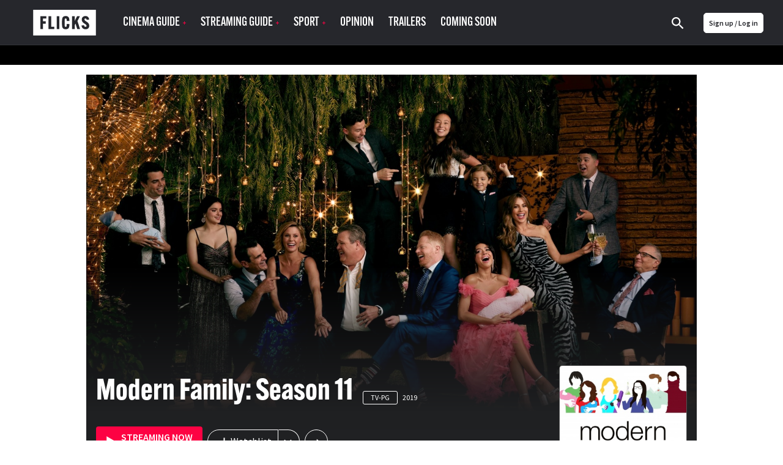

--- FILE ---
content_type: text/html; charset=utf-8
request_url: https://www.flicks.co.nz/tv/modern-family-season-11/
body_size: 265342
content:
<!DOCTYPE html><html lang="en"><head><meta charset="utf-8"><meta http-equiv="X-UA-Compatible" content="IE=edge"><meta name="viewport" content="width=device-width, initial-scale=1.0, maximum-scale=1.0"><link href="/app-icons/apple-touch-icon.png" rel="apple-touch-icon"><link href="/app-icons/apple-touch-icon-152x152.png" rel="apple-touch-icon" sizes="152x152"><link href="/app-icons/apple-touch-icon-167x167.png" rel="apple-touch-icon" sizes="167x167"><link href="/app-icons/apple-touch-icon-180x180.png" rel="apple-touch-icon" sizes="180x180"><link href="/app-icons/icon-hires.png" rel="icon" sizes="192x192"><link href="/app-icons/icon-normal.png" rel="icon" sizes="128x128"><link href="https://www.flicks.co.nz/tv/modern-family-season-11/" rel="canonical"><title>Modern Family: Season 11 | Where to watch streaming and online in New Zealand | Flicks</title><meta name="description" property="description" content="How to watch online, stream, rent or buy Modern Family: Season 11 in New Zealand + release dates, reviews and trailers. The Pritchett-Dunphy-Tucker clan is a wonderfully large and blended family."><meta name="og:site_name" property="og:site_name" content="Flicks.co.nz"><meta name="og:title" property="og:title" content="Modern Family: Season 11 | Where to watch streaming and online in New Zealand | Flicks"><meta name="og:description" property="og:description" content="How to watch online, stream, rent or buy Modern Family: Season 11 in New Zealand + release dates, reviews and trailers. The Pritchett-Dunphy-Tucker clan is a wonderfully large and blended family."><meta name="og:image" property="og:image" content="https://d32qys9a6wm9no.cloudfront.net/images/tvs/backdrop/48/84125425577c037f76405b2bdd205c71_706x397.jpg?t=1643862301"><meta name="twitter:card" property="twitter:card" content="summary_large_image"><meta name="twitter:site" property="twitter:site" content="@FlicksNZ"><meta name="twitter:title" property="twitter:title" content="Modern Family: Season 11 | Where to watch streaming and online in New Zealand | Flicks"><meta name="twitter:description" property="twitter:description" content="How to watch online, stream, rent or buy Modern Family: Season 11 in New Zealand + release dates, reviews and trailers. The Pritchett-Dunphy-Tucker clan is a wonderfully large and blended family."><meta name="twitter:image" property="twitter:image" content="https://d32qys9a6wm9no.cloudfront.net/images/tvs/backdrop/48/84125425577c037f76405b2bdd205c71_706x397.jpg?t=1643862301"><link rel="shortcut icon" href="/favicon.svg?v= 2054"><meta name="apple-itunes-app" content="app-id=338053302, affiliate-data=pt=310696&amp;ct=smart-banner&amp;mt=8">
    <link rel="alternate" hreflang="en-AU" href="https://www.flicks.com.au/tv/modern-family-season-11/">
    <link rel="alternate" hreflang="en-NZ" href="https://www.flicks.co.nz/tv/modern-family-season-11/">
    <link rel="alternate" hreflang="en-GB" href="https://www.flicks.co.uk/tv/modern-family-season-11/">
    <link rel="alternate" hreflang="x-default" href="https://www.flicks.co.uk/tv/modern-family-season-11/">
  <link rel="stylesheet" href="//use.typekit.net/xbf4ygq.css"><link rel="preconnect" href="https://fonts.googleapis.com"><link rel="preconnect" href="https://fonts.gstatic.com" crossorigin><link rel="stylesheet" href="https://fonts.googleapis.com/css2?family=Inter:ital,opsz,wght@0,14..32,100..900;1,14..32,100..900&amp;display=swap"><link rel="stylesheet" href="/styles.min.css?v=2054"><link rel="manifest" href="/manifest.json"><meta name="apple-mobile-web-app-status-bar-style" content="black"><meta name="apple-mobile-web-app-title" content="Flicks"><!--some global variables--><script>var defaultAlertCloseTime = 5000 //milli seconds
</script><script>var cookie_ok = true</script><script class="_iub_cs_activate" src="//www.googletagservices.com/tag/js/gpt.js" data-iub-purposes="5"></script><script type="application/javascript">var ads_provider = "google"

function hideTopPos() {
  setTimeout(checkTopPosContainer,200)
}
function checkTopPosContainer () {
  if (document.getElementById('div-gpt-ad-top')) {
    document.getElementById("div-gpt-ad-top").className = "div-gpt-ad-top-hidden";
    document.getElementById("div-gpt-ad-top").innerHTML = "";
    document.getElementById("wallpaper-container").className = "page__bg-ad"
  } else {
    setTimeout(checkTopPosContainer, 50); //wait 50 ms, then try again
  }
}
function loadTopPos(){
  if (document.getElementById('div-gpt-ad-top')) {
    document.getElementById("div-gpt-ad-top").className = "div-gpt-ad-top";
    document.getElementById("wallpaper-container").className = ""
    googletag.cmd.push(function() { googletag.display('div-gpt-ad-top');googletag.pubads().refresh([gptadslots[0]]); });
  }
}

function hideIsland() {
  setTimeout(checkIslandContainer,200)
}
function checkIslandContainer () {
  if (document.getElementById('div-gpt-ad-second')) {
    document.getElementById("div-gpt-ad-second").className = "div-gpt-ad-second-hidden";
    document.getElementById("div-gpt-ad-second").innerHTML = "";
  } else {
    setTimeout(checkIslandContainer, 50); //wait 50 ms, then try again
  }
}
function loadIsland(){
  if (document.getElementById('div-gpt-ad-second')) {
    document.getElementById("div-gpt-ad-second").className = "div-gpt-ad-second";
    googletag.cmd.push(function() { googletag.display('div-gpt-ad-second');googletag.pubads().refresh([gptadslots[1]]); });
  }
}
gptadslots=[];

var screenW = window.matchMedia('screen and (min-width: 971px)').matches ? 'desktop' : 'mobile';

//- (new Image()).src = "//sync.search.spotxchange.com/partner?source=229801"

googletag.setConfig({
  targeting: {"is_home":"no","category_slug":"movie","page_slug":"modern-family-season-11"}
})
</script><script>if (screenW == 'desktop') {
  googletag.cmd.push(function() {
    gptadslots[0] = googletag.defineSlot('/7721243/NZ_FLICKS_ROS_728x90(970x250)_topPos', [[970, 250],[728, 90]], 'div-gpt-ad-top').addService(googletag.pubads());
    gptadslots[1] = googletag.defineSlot('/7721243/NZ_FLICKS_ROS_728x90(970x250)_secondPos', [[970, 250],[728, 90]], 'div-gpt-ad-second').addService(googletag.pubads());
    gptadslots[2] = googletag.defineSlot('/7721243/NZ_FLICKS_ROS_728x90(970x250)_infinitePos', [[970, 250],[728, 90]], 'div-gpt-ad-infinite').addService(googletag.pubads());
    gptadslots[3] = googletag.defineSlot('/7721243/NZ_FLICKS_ROS_300x600', [300, 600], 'div-gpt-ad-halfpage').addService(googletag.pubads());

    //- googletag.pubads().disableInitialLoad();

    //- googletag.pubads().addEventListener('slotRenderEnded', function(event) {
    //-   loadTopPos();
    //- });
    googletag.enableServices();
  });
}

if (screenW == 'mobile') {
  googletag.cmd.push(function() {
    gptadslots[0] = googletag.defineSlot('/7721243/NZ_FLICKS_MOBILE_320x100', [320, 100], 'div-gpt-ad-top').addService(googletag.pubads());
    gptadslots[1] = googletag.defineSlot('/7721243/NZ_FLICKS_ROS_300x250_secondPos', [300, 250], 'div-gpt-ad-second').addService(googletag.pubads());
    gptadslots[2] = googletag.defineSlot('/7721243/NZ_FLICKS_ROS_300x250_infinitePos', [300, 250], 'div-gpt-ad-infinite').addService(googletag.pubads());
    gptadslots[3] = googletag.defineSlot('/7721243/NZ_FLICKS_MOBILE_FLOATER',[3, 3], 'div-gpt-ad-floater').addService(googletag.pubads());

    //- googletag.pubads().disableInitialLoad();

    //- googletag.pubads().addEventListener('slotRenderEnded', function(event) {
    //-   loadIsland();
    //- });
    googletag.enableServices();
  });
}
</script><style>.div-gpt-ad-second-hidden{visibility:hidden;}
.div-gpt-ad-top-hidden{visibility:hidden;}</style><script>(function(w,d,s,l,i){w[l]=w[l]||[];w[l].push({'gtm.start':
new Date().getTime(),event:'gtm.js'});var f=d.getElementsByTagName(s)[0],
j=d.createElement(s),dl=l!='dataLayer'?'&l='+l:'';j.async=true;j.src=
'https://www.googletagmanager.com/gtm.js?id='+i+dl;f.parentNode.insertBefore(j,f);
})(window,document,'script','dataLayer', 'GTM-53KP5KN');
</script><script>(function(w,d,s,l,i){w[l]=w[l]||[];w[l].push({'gtm.start':
new Date().getTime(),event:'gtm.js'});var f=d.getElementsByTagName(s)[0],
j=d.createElement(s),dl=l!='dataLayer'?'&l='+l:'';j.async=true;j.src=
'https://www.googletagmanager.com/gtm.js?id='+i+dl;f.parentNode.insertBefore(j,f);
})(window,document,'script','dataLayer', 'GTM-PK47FVBM');</script></head><body><noscript><iframe src="https://www.googletagmanager.com/ns.html?id=GTM-53KP5KN" height="0" width="0" style="display:none;visibility:hidden"></iframe></noscript><noscript><iframe src="https://www.googletagmanager.com/ns.html?id=GTM-PK47FVBM" height="0" width="0" style="display:none;visibility:hidden"></iframe></noscript><?xml version="1.0" encoding="utf-8"?>
<svg xmlns="http://www.w3.org/2000/svg">
<symbol id="addreviewicon" viewBox="0 0 48 48">
<g>
	<circle fill="#B0B0B0" cx="24" cy="24" r="24"/>
	<path fill="#FFFFFF" d="M23.5,24c3.591,0,6.5-2.909,6.5-6.5S27.091,11,23.5,11c-3.589-0.001-6.499,2.907-6.5,6.496
		c0,0.001,0,0.002,0,0.004C17,21.091,19.909,24,23.5,24z M24,27c-4.339,0-13,2.232-13,6.667V37h26v-3.333C37,29.232,28.339,27,24,27
		z"/>
	<g>
		<circle fill="#FD0243" cx="40" cy="8" r="8"/>
		<path fill="#FFFFFF" d="M41,7h3v2h-3v3h-2V9h-3V7h3V4h2V7z"/>
	</g>
</g>

</symbol>
<symbol id="alert" viewBox="0 0 14 14">
<g id="iconmonstr-bell-6 1" clip-path="url(#clip0_127_41915)">
<path id="Vector" d="M6.28308 12.8333C5.90625 13.2102 5.38767 13.4167 4.87025 13.4167C4.36042 13.4167 3.85175 13.2148 3.48425 12.8473C2.74342 12.1065 2.72125 10.7689 3.47025 10.0205L6.28308 12.8333ZM13.2172 3.72342C13.0906 3.24683 13.2306 2.73408 13.5829 2.38233L13.5841 2.38058C13.8612 2.10408 14 1.74183 14 1.38133C14 0.615417 13.3834 0 12.6181 0C12.2582 0 11.8959 0.138833 11.6188 0.415333L11.6171 0.417083C11.2648 0.77 10.7537 0.91 10.276 0.782833C6.81683 -0.134167 3.85233 5.34392 0.819583 3.80275L0 4.62292L9.37708 14L10.1967 13.1798C8.65667 10.1477 14.1348 7.18375 13.2172 3.72342ZM4.41117 6.22125L3.52975 5.33925C5.39758 4.63692 8.16667 1.526 10.3407 2.1595C8.54525 2.30242 6.37758 5.23192 4.41117 6.22125ZM12.1893 1.81008C11.9315 1.55167 11.9303 1.13108 12.1893 0.87325C12.4483 0.615417 12.8683 0.61425 13.1267 0.872667C13.3857 1.13167 13.3857 1.55283 13.1267 1.81067C12.8678 2.0685 12.4489 2.0685 12.1893 1.81008Z"/>
</g>
<defs>
<clipPath id="clip0_127_41915">
<rect width="14" height="14" fill="white"/>
</clipPath>
</defs>

</symbol>
<symbol id="android" viewBox="0 0 1792 1792"><path d="M685 483q16 0 27.5-11.5t11.5-27.5-11.5-27.5-27.5-11.5-27 11.5-11 27.5 11 27.5 27 11.5zm422 0q16 0 27-11.5t11-27.5-11-27.5-27-11.5-27.5 11.5-11.5 27.5 11.5 27.5 27.5 11.5zm-812 184q42 0 72 30t30 72v430q0 43-29.5 73t-72.5 30-73-30-30-73v-430q0-42 30-72t73-30zm1060 19v666q0 46-32 78t-77 32h-75v227q0 43-30 73t-73 30-73-30-30-73v-227h-138v227q0 43-30 73t-73 30q-42 0-72-30t-30-73l-1-227h-74q-46 0-78-32t-32-78v-666h918zm-232-405q107 55 171 153.5t64 215.5h-925q0-117 64-215.5t172-153.5l-71-131q-7-13 5-20 13-6 20 6l72 132q95-42 201-42t201 42l72-132q7-12 20-6 12 7 5 20zm477 488v430q0 43-30 73t-73 30q-42 0-72-30t-30-73v-430q0-43 30-72.5t72-29.5q43 0 73 29.5t30 72.5z"/>
</symbol>
<symbol id="apple" viewBox="0 0 68.000000 80.000000">
<g transform="translate(0.000000,80.000000) scale(0.100000,-0.100000)" fill="#ffffff" stroke="none">
<path d="M440 793 c-57 -22 -110 -93 -110 -147 0 -63 124 -7 156 70 22 52 18
84 -8 83 -13 0 -30 -3 -38 -6z"/>
<path d="M152 610 c-42 -10 -101 -57 -127 -101 -17 -28 -20 -52 -20 -139 0
-101 1 -108 37 -182 41 -83 103 -154 145 -164 15 -4 47 -1 72 6 76 22 108 23
157 6 63 -21 90 -20 131 5 52 32 143 187 115 197 -27 9 -62 46 -82 87 -33 68
-15 136 49 192 l26 23 -32 29 c-56 52 -132 63 -222 32 -54 -19 -56 -19 -129 0
-42 10 -78 19 -81 18 -3 -1 -21 -5 -39 -9z"/>
</g>

</symbol>
<symbol id="arrowdown" viewBox="0 0 1792 1792">
<path d="M1395,736c0,8.667-3.334,16.333-10,23l-466,466c-6.667,6.667-14.334,10-23,10c-8.667,0-16.334-3.333-23-10L407,759
	c-6.667-6.667-10-14.333-10-23s3.333-16.333,10-23l50-50c6.666-6.667,14.333-10,23-10c8.666,0,16.333,3.333,23,10l393,393l393-393
	c6.666-6.667,14.333-10,23-10c8.666,0,16.333,3.333,23,10l50,50C1391.666,719.667,1395,727.333,1395,736z"/>

</symbol>
<symbol id="arrowleft" viewBox="0 0 1726.402 1747.404">
<path d="M1143.652,1546.515c-11.687,0-22.024-4.495-31.012-13.483L484.322,904.714c-8.991-8.99-13.482-19.326-13.482-31.011
	c0-11.688,4.491-22.024,13.482-31.012l628.319-628.318c8.987-8.99,19.325-13.483,31.011-13.483c11.685,0,22.022,4.493,31.011,13.483
	l67.418,67.416c8.988,8.986,13.483,19.323,13.483,31.011c0,11.686-4.495,22.021-13.483,31.012L712.188,873.702l529.891,529.892
	c8.988,8.988,13.483,19.324,13.483,31.012c0,11.684-4.495,22.021-13.483,31.01l-67.417,67.417
	C1165.673,1542.021,1155.335,1546.515,1143.652,1546.515z"/>

</symbol>
<symbol id="arrowright-white" viewBox="0 0 8 12">
	<path d="M2,0L0.59,1.41L5.17,6l-4.58,4.59L2,12l6-6L2,0z" fill="white"/>

</symbol>
<symbol id="arrowright" viewBox="0 0 8 12">
	<path d="M2,0L0.59,1.41L5.17,6l-4.58,4.59L2,12l6-6L2,0z"/>

</symbol>
<symbol id="aulogoblack" viewBox="18.14 362.445 558 116">
<path d="M349.962,418.195l37.348-48.432c0.031-0.046,0.055-0.098,0.068-0.152c0.008-0.025,0.008-0.052,0-0.078
	c-0.021-0.041-0.047-0.08-0.074-0.118h-0.818c-10.267,0-20.532-0.006-30.797-0.019c-0.622-0.05-1.22,0.251-1.55,0.781
	c-4.657,6.476-9.328,12.941-14.014,19.396l-15.586,21.538c-0.174,0.239-0.366,0.462-0.549,0.695l-0.198-0.072
	c0-0.325-0.028-0.65-0.028-0.977c0-9.301,0-18.594,0-27.878c0-4.146,0-8.292,0-12.439c0-0.329-0.024-0.654-0.037-0.986h-28.214
	c-0.048,0.085-0.082,0.177-0.102,0.273c0,33.912-0.007,67.825-0.02,101.74c0,0.282,0.034,0.567,0.057,0.85
	c0.008,0.027,0.023,0.053,0.046,0.071c0.021,0.019,0.042,0.035,0.065,0.049c2.434,0.192,27.538,0.097,28.17-0.108l0.019-0.083
	c0.01-0.027,0.016-0.056,0.019-0.084c0-14.698,0-29.396,0-44.095c0.003-0.085,0.011-0.17,0.025-0.254
	c0.003-0.028,0.015-0.056,0.034-0.077c0.061-0.035,0.125-0.064,0.191-0.087c0.174,0.235,0.376,0.489,0.559,0.757
	c9.971,14.443,19.94,28.89,29.91,43.337c0.31,0.435,0.552,0.76,1.202,0.76c10.866-0.029,21.732-0.037,32.599-0.024
	c0.221-0.018,0.441-0.048,0.66-0.09c-0.375-0.273-0.62-0.456-0.878-0.636c-2.52-1.793-4.798-3.902-6.78-6.275
	c-3.795-4.545-6.368-9.732-8.123-15.359c-0.17-0.542-0.428-1.052-0.763-1.51c-7.088-9.622-14.184-19.233-21.288-28.834
	C350.738,419.259,350.368,418.753,349.962,418.195z"/>
<path d="M458.796,394.591c-0.133-0.955-0.204-1.783-0.365-2.592c-2.114-10.644-8.173-18.047-18.265-22.084
	c-4.778-1.913-9.794-2.697-14.907-2.883c-6.206-0.268-12.421,0.296-18.479,1.677c-5.155,1.206-10.052,3.057-14.497,5.987
	c-4.446,2.93-7.931,6.613-10.266,11.391c-1.5,3.094-2.419,6.437-2.713,9.862c-0.329,3.588-0.177,7.131,0.85,10.616
	c1.444,4.896,4.266,8.876,8.083,12.193c3.367,2.896,7.191,5.213,11.316,6.858c3.116,1.271,6.312,2.351,9.487,3.479
	c5.031,1.789,10.082,3.525,15.108,5.33c2.055,0.71,4.016,1.669,5.838,2.855c2.359,1.572,3.608,3.736,3.692,6.595
	c0.103,3.438-1.24,6.117-4.154,7.937c-0.873,0.55-1.811,0.99-2.791,1.312c-4.401,1.467-9.147,1.539-13.592,0.208
	c-5.342-1.597-8.498-5.243-9.521-10.728c-0.056-0.31-0.105-0.599-0.164-0.93l-27.535,2.027c0.009,0.163,0.028,0.326,0.06,0.486
	c0.924,3.512,2.126,6.943,3.596,10.263c4.003,8.762,10.511,14.755,19.666,17.824c4.436,1.441,9.043,2.285,13.701,2.509
	c6.221,0.413,12.469,0.055,18.603-1.067c4.562-0.82,8.973-2.326,13.084-4.467c13.062-6.945,18.174-19.818,16.513-32.518
	c-0.844-6.437-3.993-11.596-9.1-15.576c-3.297-2.52-6.955-4.527-10.852-5.953c-6.304-2.385-12.641-4.676-18.953-7.041
	c-3.072-1.153-6.13-2.356-9.171-3.591c-1.329-0.536-2.563-1.28-3.658-2.204c-1.222-0.975-2.033-2.372-2.273-3.916
	c-0.123-0.847-0.183-1.702-0.177-2.558c0-1.883,0.745-3.689,2.071-5.026c1.338-1.359,3.024-2.324,4.874-2.787
	c3.453-0.981,7.088-1.147,10.616-0.484c4.65,0.878,7.751,3.587,9.115,8.164c0.071,0.242,0.164,0.478,0.275,0.803L458.796,394.591z"/>
<path d="M290.655,401.592c-0.127-0.71-0.226-1.296-0.335-1.882c-0.821-4.365-1.965-8.631-3.782-12.711
	c-3.273-7.33-8.371-12.885-15.737-16.255c-4.651-2.133-9.587-3.172-14.659-3.578c-5.477-0.467-10.992-0.19-16.395,0.825
	c-5.956,1.15-11.556,3.2-16.689,6.449c-8.09,5.119-13.661,12.293-17.158,21.139c-2.84,7.183-4.03,14.693-4.272,22.37
	c-0.192,5.203,0.081,10.412,0.815,15.566c0.71,5.216,2.108,10.313,4.158,15.161c3.273,7.553,8.166,13.791,15.067,18.364
	c7.265,4.812,15.375,7.017,23.97,7.689c3.595,0.262,7.203,0.269,10.799,0.019c3.626-0.196,7.221-0.781,10.721-1.746
	c5.135-1.47,9.64-3.999,13.292-7.949c2.908-3.147,5.02-6.793,6.734-10.688c2.191-4.985,3.695-10.2,5.004-15.474
	c0.035-0.189,0.059-0.382,0.071-0.574c-1.11-0.186-28.567-0.663-29.145-0.508c-0.14,0.694-0.27,1.395-0.421,2.093
	c-0.602,2.747-1.421,5.416-2.868,7.856c-2,3.37-4.824,5.556-8.814,5.925c-4.961,0.459-9.271-0.931-12.662-4.713
	c-1.649-1.908-2.934-4.104-3.789-6.477c-1.823-4.747-2.539-9.717-2.893-14.749c-0.33-4.65-0.345-9.318-0.043-13.971
	c0.204-3.74,0.79-7.45,1.748-11.071c0.865-3.135,2.074-6.114,4.03-8.74c2.078-2.79,4.75-4.685,8.148-5.484
	c2.658-0.595,5.42-0.557,8.061,0.111c4.096,0.968,6.942,3.411,8.372,7.367c0.497,1.548,0.902,3.124,1.215,4.719
	c0.201,0.884,0.311,1.789,0.459,2.79L290.655,401.592z"/>
<path d="M51.802,390.561h43.381v-21.083H23.402v102.958H51.74v-39.043h42.166v-21.13H51.802V390.561z"/>
<path d="M100.224,369.457v102.974h64.287v-21.703h-26.974c-1.516,0-3.032,0-4.548,0c-1.517,0-2.945,0.021-4.359-0.019
	c-0.062-0.152-0.074-0.177-0.081-0.204c-0.002-0.028-0.002-0.057,0-0.084c-0.001-0.029-0.001-0.058,0-0.087
	c0-26.738,0-53.476,0-80.214c0-0.087,0-0.171,0-0.258c0.003-0.029,0.003-0.058,0-0.086c0-0.056-0.019-0.112-0.03-0.167
	c-0.005-0.028-0.016-0.054-0.031-0.078c-0.03-0.03-0.063-0.057-0.1-0.081L100.224,369.457z"/>
<path d="M198.622,472.492V369.459h-15.536c-0.124,3.562-0.977,6.799-3.522,9.37c-2.545,2.57-5.801,3.373-9.271,3.46
	c-0.18,1.194-0.124,89.602,0.047,90.203H198.622z"/>
<path d="M535.826,427.937v0.905c0,10.093,0,20.185,0,30.275c0.002,1,0.105,1.998,0.311,2.977c0.977,4.629,3.801,7.751,8.026,9.723
	c1.981,0.903,4.103,1.457,6.272,1.638c3.621,0.331,7.196,0.124,10.649-1.135c5.808-2.115,9.366-6.933,9.395-12.926
	c0.044-10.263,0-20.528,0-30.79c-0.012-0.217-0.035-0.432-0.071-0.646h-10.154c0,0.388,0,0.726,0,1.061c0,9.692,0,19.384,0,29.075
	c0,0.516,0,1.03-0.046,1.551c-0.224,2.579-1.699,4.359-4.201,5.028c-1.776,0.49-3.657,0.459-5.416-0.09
	c-2.05-0.635-3.358-2.024-3.776-4.147c-0.133-0.73-0.193-1.472-0.184-2.214c-0.012-9.715-0.012-19.435,0-29.16v-1.112
	L535.826,427.937z"/>
<path d="M571.878,370.328h-9.348c-0.58,3.411-1.147,6.756-1.718,10.104c-0.57,3.349-1.163,6.759-1.708,10.145
	c-0.54,3.33-1.033,6.666-1.551,10.001c-0.905-5.06-1.681-10.101-2.533-15.133c-0.853-5.032-1.702-10.117-2.623-15.121h-9.431
	c-0.189,1.24-0.124,43.762,0.053,44.311h6.123v-31.789h0.047l5.165,31.81h5.429l5.392-31.568h0.09v31.56h6.607L571.878,370.328z"/>
<path d="M510.834,386.047c0.021-0.254,0.05-0.422,0.05-0.589c0-2.031,0.024-4.062,0-6.089c-0.008-0.8-0.093-1.598-0.255-2.381
	c-0.818-3.786-3.066-6.238-6.864-7.187c-1.421-0.338-2.891-0.419-4.341-0.239c-3.41,0.384-6.126,1.935-7.896,4.945
	c-0.981,1.726-1.476,3.686-1.43,5.671c0,8.092,0,16.184,0,24.276c-0.011,0.743,0.037,1.486,0.144,2.223
	c0.645,4.006,2.806,6.821,6.672,8.186c2.338,0.825,4.877,0.896,7.258,0.204c3.101-0.858,5.144-2.853,6.16-5.891
	c0.387-1.202,0.578-2.458,0.567-3.721c0-1.943,0-3.888,0-5.835c0-0.245-0.043-0.489-0.064-0.722h-6.201c0,0.371,0,0.679,0,0.988
	c0,1.889,0.021,3.776,0,5.662c-0.024,1.761-0.881,2.951-2.381,3.37c-0.832,0.231-1.711,0.231-2.543,0
	c-1.178-0.273-2.074-1.233-2.266-2.428c-0.089-0.478-0.131-0.963-0.124-1.448c0-8.379,0-16.758,0-25.135
	c-0.005-0.513,0.044-1.025,0.146-1.528c0.172-0.886,0.744-1.643,1.55-2.049c2.738-1.438,5.581,0.235,5.624,3.305
	c0,0.257,0,0.515,0,0.772c0,1.631,0,3.258,0,4.889c0,0.245,0.034,0.493,0.053,0.753L510.834,386.047z"/>
<path d="M478.857,414.645v-13.17h-9.999v13.167L478.857,414.645z"/>
<path d="M468.851,472.285h9.956c0.17-0.952,0.143-12.557-0.025-13.184c-1.32-0.158-9.301-0.096-9.921,0.09L468.851,472.285z"/>
<path d="M528.956,472.304h-10.938l-2.521-8.846h-12.402l-2.589,8.843h-9.937l13.313-44.358h11.697L528.956,472.304z
	 M509.526,440.416h-0.205l-4.186,15.536c1.052,0.18,7.798,0.133,8.437-0.06L509.526,440.416z"/>
<path d="M515.801,392.496c0-4.088,0-8.177,0-12.265c-0.035-1.49,0.217-2.973,0.741-4.369c1.525-3.826,4.442-5.835,8.464-6.3
	c1.708-0.224,3.445-0.065,5.085,0.465c3.975,1.336,6.169,4.155,6.796,8.244c0.1,0.736,0.145,1.479,0.133,2.223
	c0,8.092,0.022,16.181,0,24.272c0.001,1.171-0.154,2.337-0.462,3.467c-1.153,4.114-3.987,6.399-8.139,7.131
	c-1.81,0.325-3.671,0.219-5.432-0.31c-4.049-1.24-6.334-4.01-7.022-8.136c-0.117-0.791-0.172-1.591-0.161-2.391
	C515.791,400.501,515.801,396.498,515.801,392.496z M529.873,392.533c0-4.175,0-8.349,0-12.522c0.01-0.372,0-0.743-0.03-1.113
	c-0.205-1.891-1.551-3.029-3.525-2.998c-1.885,0.028-3.182,1.24-3.324,3.119c-0.021,0.285-0.019,0.57-0.019,0.856
	c0,8.406,0,16.812,0,25.219c-0.007,0.344,0.005,0.687,0.034,1.029c0.168,1.531,1.188,2.666,2.62,2.88
	c0.453,0.066,0.912,0.075,1.367,0.025c1.273-0.07,2.354-0.957,2.67-2.192c0.145-0.556,0.21-1.128,0.195-1.702
	c0.019-4.191,0-8.396,0-12.597L529.873,392.533z"/>

</symbol>
<symbol id="aulogowhite" viewBox="0 547.061 700.272 245.279"><path fill="currentColor" d="M.3 792.34V547.06h699.973v245.28H.3zm25.15-21.69h650.473v-202H25.45v202z"/><path fill="currentColor" d="M440.928 722.574c-.9 0-1.3.1-1.7.1h-31.284c-1.1 0-1.8-.3-2.398-1.3-7.696-11.194-15.393-22.39-23.09-33.483l-6.895-9.894c-.2-.3-.498-.6-.998-1.3v45.878h-29.286v-105.35h29.187v42.78c.2 0 .3.1.398.1 10.397-14.293 20.79-28.686 31.087-42.88h33.683c-12.993 16.793-25.687 33.285-38.38 49.776 2.397 3.3 4.797 6.497 7.195 9.695 5.397 7.297 10.795 14.493 15.992 21.89 1.3 1.8 1.7 4.298 2.6 6.497 2.698 6.496 6.796 11.994 12.493 16.292.298.2.698.5 1.398 1.2z"/><path fill="currentColor" d="M511.893 642.713c-8.495.7-16.892 1.4-25.287 2.1-.3-.6-.6-1.1-.8-1.7-1.3-3.798-3.998-6.196-7.796-7.096-4.798-1.2-9.596-1.1-14.293 1-3.2 1.5-4.897 3.997-4.998 7.496-.1 3.698 1.6 6.297 4.896 7.796 3.6 1.6 7.297 2.997 10.896 4.396 8.195 3.198 16.592 6.297 24.688 9.796 5.397 2.3 9.695 6.297 12.594 11.494 1.7 3.1 2.5 6.496 2.8 9.995.398 5.998-.5 11.795-3.2 17.292-3.897 7.996-10.395 13.193-18.59 16.292-4.898 1.9-9.996 3.1-15.193 3.3-4.297.198-8.595.5-12.792.198-8.996-.5-17.592-2.6-24.688-8.396-3.998-3.198-7.097-7.296-9.096-11.994-1.3-3.198-2.398-6.497-3.598-9.795-.2-.4-.2-.9-.4-1.6 9.496-.7 18.69-1.4 28.087-2.1.1.2.3.4.3.6.8 7.697 7.596 11.995 14.692 12.195 3.698.1 7.396-.1 10.795-1.8 4.397-2.198 6.197-6.196 5.098-10.895-.7-2.898-2.898-4.598-5.498-5.797-2.998-1.4-6.196-2.6-9.295-3.698-6.497-2.3-12.994-4.498-19.39-6.896-5.1-1.9-9.597-4.598-13.395-8.396-5.098-4.998-7.896-11.095-7.996-18.392-.1-6.996 1.7-13.394 5.997-18.99 3.5-4.498 8.098-7.696 13.295-9.896 6.597-2.8 13.493-4.098 20.69-4.598 7.495-.5 14.792 0 21.89 2.6 9.494 3.497 15.99 9.994 18.69 19.99.2.898.5 1.798.7 2.698-.002.802.098 1.7.198 2.8zM102.65 638.516v22.188h42.78v21.79h-42.88v40.08H73.264v-105.35h73.664v21.39c-14.693-.098-29.386-.098-44.278-.098zM151.426 722.475v-105.35h28.786v82.96h36.982v22.39h-65.768zM221.492 630.22c8.196-.4 12.494-4.898 13.193-13.094h15.592v105.348H221.49c.002-30.685.002-61.37.002-92.254zM591.254 677.496h10.694c0 .7.1 1.3.1 1.9v28.685c0 2 .3 3.9 2 5.198 2.5 2.1 5.297 2.1 8.096 1.2 2.3-.8 3.498-2.5 3.6-4.998.1-1 .198-2.1.198-3.1v-27.086-1.898h10.096c0 .7.1 1.2.1 1.8v30.185c0 5.498-3.398 10.695-8.496 12.595-5.997 2.3-11.994 2.398-17.99-.1-5.198-2.2-8.597-7.197-8.496-12.694.1-9.994 0-19.99 0-29.885.098-.4.098-.9.098-1.8zM598.25 619.225h9.695c1.7 9.896 3.3 19.69 4.998 29.586h.2c1.7-9.795 3.298-19.69 4.997-29.585h9.396v44.878h-6.797v-29.186h-.4c-1.7 9.695-3.398 19.49-5.098 29.186h-5.497c-1.6-9.895-3.198-19.69-4.897-29.585h-.2v29.485h-6.497c.1-14.793.1-29.686.1-44.778zM558.67 677.496h11.895c4.497 14.893 8.995 29.886 13.593 44.98h-11.095c-.8-2.9-1.7-5.8-2.6-8.797H557.87c-.9 2.897-1.7 5.796-2.6 8.795h-10.094l13.494-44.98zm5.797 12.994h-.4c-1.3 5.097-2.698 10.194-4.097 15.492h8.596c-1.4-5.297-2.8-10.395-4.1-15.492zM570.864 641.514V628.32c0-5.597 4.098-9.895 9.595-10.194 5.597-.3 9.395 2.1 11.294 7.297.4 1.2.6 2.5.6 3.798.1 8.197.1 16.293 0 24.49 0 5.796-3.1 9.894-8.396 10.894-7.497 1.4-13.394-3.398-13.194-10.295.2-4.2.1-8.498.1-12.796zm14.093.2V628.42c0-2.3-1.3-3.598-3.398-3.598-2.2 0-3.4 1.3-3.4 3.598v26.287c0 2.3 1.3 3.6 3.5 3.6 2.3 0 3.397-1.2 3.397-3.6-.1-4.298-.1-8.695-.1-12.993zM565.767 635.217h-6.197c0-.6-.1-1.2-.1-1.8-.1-1.798.1-3.697-.2-5.496-.3-2.398-1.8-3.298-4.198-3.098-2 .2-3.1 1.5-3.1 3.897v25.986c0 2 1.2 3.398 2.8 3.6 2.7.3 3.998-.4 4.398-2.8.3-1.8.2-3.698.2-5.497 0-.6.1-1.2.1-2h5.997c0 2.998.2 5.897 0 8.695-.3 4.698-3.8 7.597-7.896 8.097-4.597.7-9.095-.6-11.394-4.698-1-1.8-1.6-4.098-1.7-6.196-.198-8.196-.198-16.393-.1-24.488.1-4.1 1.5-7.796 5.498-9.795 4.1-2.1 8.196-2 11.994.6 2.5 1.7 3.498 4.397 3.698 7.196.4 2.5.2 4.998.2 7.797zM523.087 650.61h9.896V664.1h-9.896V650.61zM523.087 709.28h9.896v13.194h-9.896V709.28zM341.11 651.113c-9.017.676-17.696 1.24-26.488 1.803-.225-1.465-.45-2.816-.788-4.17-1.015-5.298-3.72-9.242-9.355-10.482-5.976-1.352-11.272-.112-15.33 4.847-3.043 3.834-4.508 8.454-5.184 13.19-1.58 10.82-1.804 21.64 1.24 32.234 1.013 3.495 2.817 6.99 5.185 9.58 6.65 7.326 17.808 5.186 21.528-3.944 1.016-2.367 1.578-4.96 2.255-7.326h28.74c-3.943 13.64-6.874 27.84-21.865 33.138-15.778 5.636-31.672 4.51-46.55-3.945-8.453-4.733-13.977-12.172-17.02-21.303-5.41-16.118-5.748-32.46-.112-48.466 6.086-17.245 19.048-26.375 36.97-28.854 7.213-1.015 14.427-.79 21.415 1.128 13.864 3.72 21.078 13.525 24.233 26.825.337 2.027.676 3.717 1.127 5.746z"/>
</symbol>
<symbol id="award" viewBox="0 0 21 31">
<path d="M12.7925 21.9583C14.296 17.5008 20.8332 13.538 20.8332 0H0.166504C0.166504 13.538 6.70363 17.5008 8.20713 21.9583H12.7925V21.9583ZM6.08621 2.58333C6.10171 7.83525 7.219 13.2925 10.0361 18.0213C6.51892 14.0753 3.85421 9.32583 3.54809 2.58333H6.08621ZM16.9582 28.9966V31H4.0415V28.9966C7.33784 28.9966 8.30142 26.3345 8.44738 24.5417H12.5536C12.6983 26.3358 13.5675 28.9966 16.9582 28.9966V28.9966Z" fill="#25262B"/>

</symbol>
<symbol id="awards" viewBox="0 0 42 35">
    <g fill="#F1A153" fill-rule="nonzero">
        <path d="M41.96 18.353a.103.103 0 0 0-.096-.019l-.101.03-.016.005c-.078.023-.145.043-.212.07-1.053.42-1.882 1.14-2.535 2.2a4.458 4.458 0 0 0-.385.806c.163-.913.2-1.27.23-2.292v-.13c0-.118 0-.23.026-.332.031-.12.093-.241.153-.358l.048-.095a.07.07 0 0 1 .027-.016c.301-.046.567-.174.814-.392.25-.221.454-.491.609-.803.556-1.12.834-2.357.827-3.677a3.32 3.32 0 0 0-.032-.386 7.525 7.525 0 0 1-.022-.186.102.102 0 0 0-.056-.081.103.103 0 0 0-.099.005 1.787 1.787 0 0 1-.05.03.934.934 0 0 0-.07.044 5.522 5.522 0 0 0-2.238 4l-.027-.337-.003-.041a99.318 99.318 0 0 1-.101-1.345c-.007-.114-.03-.224-.05-.331-.04-.206-.079-.4-.018-.603.014-.046.026-.093.038-.139.029-.114.169-.29.384-.483l.008-.007c.079-.068.486-.442.717-1.181.235-.752.217-1.538.204-2.111v-.015c-.018-.789-.102-1.383-.275-1.927a3.674 3.674 0 0 0-.077-.21l-.045-.117a.102.102 0 0 0-.079-.065l-.017-.002c-.03 0-.06.014-.079.038l-.168.205c-.806.987-1.202 2.145-1.177 3.441.004.228.021.462.052.704-.205-.71-.446-1.4-.719-2.065a.151.151 0 0 1-.01-.048l-.001-.091c-.003-.131-.006-.267 0-.4 0-.022.015-.062.044-.101.042-.056.09-.111.138-.168.082-.097.168-.196.235-.31.218-.366.32-.799.322-1.362.003-.662-.099-1.36-.32-2.194-.122-.456-.305-1.047-.645-1.583a1.564 1.564 0 0 0-.077-.106 1.879 1.879 0 0 1-.038-.051c-.02-.027-.046-.042-.09-.042a.103.103 0 0 0-.081.053 5.224 5.224 0 0 0-.65 2.53c-.01.774.11 1.44.262 1.966a19.595 19.595 0 0 0-1.274-2.03l-.01-.015c-.01-.014-.015-.021-.014-.016-.03-.209-.05-.376-.064-.522a.18.18 0 0 1 .025-.05c.03-.053.064-.104.1-.158.071-.109.145-.222.192-.348.143-.381.175-.814.098-1.321-.17-1.124-.663-2.136-1.508-3.094a3.548 3.548 0 0 0-.285-.277L33.67.42c-.04-.036-.081-.073-.122-.112a.102.102 0 0 0-.1-.024.103.103 0 0 0-.07.076l-.018.08a2.312 2.312 0 0 0-.03.14c-.114.682-.105 1.413.026 2.234.13.814.389 1.517.786 2.127a16.256 16.256 0 0 0-1.781-1.822.06.06 0 0 1-.007-.017c.047-.41-.054-.796-.308-1.18A3.115 3.115 0 0 0 30.667.78c-.349-.152-.71-.286-1.062-.418-.17-.063-.339-.126-.513-.193-.175-.07-.25-.082-.29-.044-.053.048-.04.09-.017.166l.007.025c.214.722.497 1.293.866 1.745.679.832 1.472 1.255 2.424 1.292.034.002.06.011.07.02.135.1.234.181.32.26.277.254.549.524.814.808-.395-.247-.878-.358-1.423-.33-.297.015-.593.059-.88.1l-.01.003-.253.036c-.183.025-.368.058-.532.087-.066.012-.225.048-.261.125a.088.088 0 0 0 .003.081.5.5 0 0 0 .041.064c.472.615 1.011 1.02 1.647 1.239.775.267 1.487.245 2.127-.07a.718.718 0 0 1 .351-.081c.102 0 .178.016.203.022.038.006.09.028.1.041.398.526.776 1.087 1.129 1.676-.298-.29-.687-.487-1.216-.615-.464-.11-.939-.135-1.397-.158l-.154-.008c-.144-.007-.288-.016-.436-.026l-.248-.015a.102.102 0 0 0-.095.138c.01.027.028.075.037.091.484.813 1.052 1.375 1.737 1.718.669.336 1.274.425 1.884.278.07-.017.152-.026.237-.026.259 0 .44.08.478.153.335.695.635 1.418.893 2.154-.27-.375-.65-.68-1.13-.907-.476-.226-.972-.432-1.46-.635l-.63-.264a.102.102 0 0 0-.143.093c0 .066.696 2.006 1.707 2.77.413.312.92.633 1.562.648.191.004.39.031.54.202a.198.198 0 0 0 .086.06c.05.017.065.048.09.155.207.875.359 1.776.452 2.692a3.65 3.65 0 0 0-.099-.282c-.226-.576-.607-1.08-1.198-1.587-.305-.262-.624-.516-.933-.761l-.015-.012-.42-.336a3.81 3.81 0 0 1-.09-.075l-.087-.075a.104.104 0 0 0-.112-.014.102.102 0 0 0-.056.099c.005.062.008.12.011.176l.002.027c.007.115.013.224.025.332.11 1.05.42 1.925.95 2.678.328.465.798 1.034 1.532 1.302a.95.95 0 0 1 .446.345c.131.167.156.32.153.513-.013.806-.07 1.606-.171 2.39a3.295 3.295 0 0 0-.15-.676 5.198 5.198 0 0 0-.757-1.435c-.303-.419-.618-.838-.922-1.244l-.02-.027-.36-.48a.136.136 0 0 0-.072-.05.102.102 0 0 0-.142.06l-.003.011a.25.25 0 0 0-.011.041c-.21 1.258-.081 2.384.393 3.444.232.519.544 1.106 1.092 1.528.25.193.448.463.557.762.023.064.022.092.02.102a18.283 18.283 0 0 1-.905 2.778 3.532 3.532 0 0 0-.02-1.457c-.154-.717-.418-1.411-.654-2.006l-.07-.178-.337-.85a.105.105 0 0 0-.097-.065.1.1 0 0 0-.089.055l-.037.07c-.016.03-.031.06-.044.089-.475 1.075-.635 2.176-.476 3.274.113.786.305 1.348.623 1.823.164.246.32.52.349.857.006.08.003.135-.032.197-.4.704-.85 1.369-1.341 1.986l.005-.01c.354-.65.365-1.35.329-1.952-.031-.515-.09-1.03-.147-1.527l-.003-.029c-.023-.199-.046-.398-.066-.598a24.836 24.836 0 0 0-.04-.34l-.018-.156a.101.101 0 0 0-.054-.08c-.056-.029-.147.017-.244.133-.671.797-1.088 1.697-1.238 2.676-.156 1.016-.072 1.885.259 2.657.008.02.008.062.008.076l-.018.444a.15.15 0 0 1-.033.082 11.854 11.854 0 0 1-2.2 1.68c.375-.34.645-.784.82-1.346.193-.624.292-1.272.388-1.901l.009-.056c.034-.221.07-.442.106-.667l.04-.255a.102.102 0 0 0-.139-.11l-.036.014c-.038.016-.071.03-.103.046-1.496.75-2.481 2.501-2.342 4.162.022.26-.002.505-.073.747a.104.104 0 0 1-.036.05c-.711.3-1.387.52-2.067.671a.102.102 0 0 0-.055.166c.074.088.138.183.19.282.023.04.074.06.113.05a11.7 11.7 0 0 0 1.604-.488.193.193 0 0 1 .103-.02c.113.015.233.039.367.072.027.007.05.02.05.018.291.583.792.954 1.53 1.134.16.04.326.068.492.085.174.019.368.028.577.028.288 0 .494-.018.497-.018.64-.072 1.187-.217 1.67-.442.2-.093.426-.217.6-.44a.103.103 0 0 0-.013-.14 5.214 5.214 0 0 0-1.531-.967c-.798-.319-1.525-.405-2.237-.267-.107.02-.21.047-.312.077.667-.4 1.305-.87 1.907-1.406.012-.01.031-.02.046-.022a3.99 3.99 0 0 1 .363-.047c.013 0 .028.006.03.007.363.408.831.606 1.43.606l.092-.001a4.52 4.52 0 0 0 1.947-.535c.466-.244.951-.528 1.345-.951.087-.094.165-.2.234-.295l.006-.009.093-.124a.104.104 0 0 0 .02-.08.105.105 0 0 0-.048-.07 3.359 3.359 0 0 0-.326-.153c-1.019-.395-2.047-.436-3.028-.118-.321.103-.624.259-.918.474a16.062 16.062 0 0 0 1.506-2.081c.005-.008.018-.03.022-.033a3.6 3.6 0 0 1 .122-.074c.073-.043.149-.088.22-.141.06-.045.077-.046.138-.007a.925.925 0 0 0 .272.108c.51.13 1.023.066 1.59-.202.52-.244.918-.63 1.272-1.01.515-.556.851-1.057 1.059-1.577.043-.11.074-.222.107-.34l.041-.148a.102.102 0 0 0-.063-.126l-.043-.003c-.21 0-2.082.03-3.177 1.098a5.683 5.683 0 0 0-.647.748c.433-.92.8-1.892 1.097-2.9l.004-.014c.004-.012.009-.031.013-.036l.286-.395c.01-.016.012-.016.029-.016l.025.001.061.004c.213.013.339.011.442-.005.408-.065.776-.27 1.125-.63.817-.842 1.38-1.891 1.72-3.209.036-.141.046-.284.057-.435.005-.068.01-.139.018-.212a.104.104 0 0 0-.037-.09zM14.239 33.671c-.68-.15-1.355-.37-2.066-.671a.105.105 0 0 1-.037-.05 2.016 2.016 0 0 1-.072-.747c.139-1.66-.846-3.411-2.343-4.161a1.377 1.377 0 0 0-.103-.046l-.035-.015a.102.102 0 0 0-.14.11l.04.255.107.667.008.058c.096.627.196 1.276.39 1.899.174.562.443 1.006.818 1.346a11.849 11.849 0 0 1-2.2-1.68.147.147 0 0 1-.033-.08l-.018-.444c0-.015 0-.057.009-.078.33-.772.414-1.641.259-2.656-.15-.98-.567-1.88-1.238-2.677-.079-.093-.148-.14-.206-.14a.08.08 0 0 0-.037.008.102.102 0 0 0-.056.08l-.018.154-.04.342c-.02.2-.043.398-.066.598l-.003.028c-.056.498-.115 1.012-.146 1.527-.036.601-.026 1.303.328 1.952l.005.01a15.443 15.443 0 0 1-1.34-1.985c-.036-.063-.04-.118-.032-.198.028-.337.184-.61.348-.856.318-.476.51-1.038.623-1.823.16-1.098-.001-2.2-.476-3.275-.013-.03-.028-.058-.044-.088l-.037-.07a.104.104 0 0 0-.096-.056.102.102 0 0 0-.09.065l-.336.85-.07.179c-.237.594-.501 1.289-.655 2.005a3.53 3.53 0 0 0-.02 1.458 18.264 18.264 0 0 1-.904-2.778c-.003-.011-.003-.039.02-.103a1.71 1.71 0 0 1 .556-.762c.549-.422.86-1.009 1.092-1.527.475-1.06.604-2.187.394-3.444a.272.272 0 0 0-.011-.04l-.004-.012a.103.103 0 0 0-.058-.063.106.106 0 0 0-.081.001.14.14 0 0 0-.074.05l-.36.481-.02.027c-.305.406-.62.826-.922 1.244a5.2 5.2 0 0 0-.757 1.435 3.302 3.302 0 0 0-.15.676c-.101-.784-.159-1.584-.171-2.39-.003-.193.021-.346.152-.513a.95.95 0 0 1 .447-.344c.733-.27 1.204-.838 1.532-1.303.53-.753.84-1.628.95-2.677.011-.108.018-.218.024-.333l.002-.026.011-.177a.103.103 0 0 0-.056-.098.104.104 0 0 0-.111.013l-.087.075-.09.076-.42.336-.016.011c-.308.246-.627.5-.932.762-.592.506-.973 1.01-1.199 1.586-.037.095-.07.19-.098.282a20.78 20.78 0 0 1 .451-2.692c.026-.107.04-.138.092-.155a.196.196 0 0 0 .085-.059c.15-.172.348-.199.54-.203.64-.015 1.149-.336 1.56-.647 1.012-.765 1.708-2.705 1.708-2.77a.103.103 0 0 0-.046-.086.103.103 0 0 0-.096-.008c-.21.09-.42.177-.639.267-.48.2-.976.406-1.452.632-.48.228-.859.533-1.13.907.258-.736.558-1.458.893-2.152.038-.075.22-.155.479-.155.084 0 .166.01.237.027.61.146 1.214.057 1.884-.278.684-.344 1.252-.906 1.736-1.719a.845.845 0 0 0 .037-.09.102.102 0 0 0-.1-.139h-.001l-.242.016-.436.026-.153.007c-.459.024-.933.047-1.397.158-.53.128-.918.324-1.216.615.352-.59.73-1.15 1.128-1.675.01-.014.062-.035.104-.043a.91.91 0 0 1 .2-.02.72.72 0 0 1 .352.082c.636.312 1.35.335 2.125.068.636-.218 1.175-.623 1.647-1.238a.502.502 0 0 0 .041-.064.087.087 0 0 0 .003-.082c-.036-.077-.195-.113-.261-.125-.164-.029-.349-.061-.532-.086a31.736 31.736 0 0 1-.253-.037l-.01-.002c-.287-.042-.582-.086-.88-.1-.545-.029-1.028.083-1.423.33.266-.285.537-.554.813-.808.087-.08.186-.16.32-.261a.142.142 0 0 1 .07-.02c.953-.037 1.747-.46 2.425-1.291.37-.453.653-1.024.866-1.746l.007-.024c.023-.076.036-.118-.017-.167-.04-.038-.111-.026-.296.047-.168.065-.337.128-.51.192-.35.13-.71.264-1.058.416a3.115 3.115 0 0 0-1.38 1.144c-.255.384-.356.77-.308 1.177a.08.08 0 0 1-.005.017 16.306 16.306 0 0 0-1.784 1.824c.397-.61.656-1.312.786-2.126.131-.821.14-1.552.026-2.234a2.308 2.308 0 0 0-.03-.139L8.722.36a.104.104 0 0 0-.07-.075.103.103 0 0 0-.1.023c-.041.04-.082.077-.122.113l-.028.025c-.101.092-.198.18-.285.278-.845.958-1.339 1.97-1.508 3.093-.077.508-.045.94.098 1.322.047.126.12.239.194.35.034.052.068.103.098.156.023.038.025.047.025.046-.014.15-.034.317-.061.518a.19.19 0 0 1-.017.025l-.01.013c-.463.646-.89 1.326-1.273 2.03a6.854 6.854 0 0 0 .262-1.965 5.226 5.226 0 0 0-.65-2.53c-.017-.03-.048-.05-.091-.053a.101.101 0 0 0-.08.042 1.673 1.673 0 0 1-.04.05 1.46 1.46 0 0 0-.076.106c-.34.537-.523 1.128-.644 1.583-.222.835-.324 1.533-.32 2.195 0 .563.103.995.32 1.361.069.114.154.214.24.315.045.053.092.107.134.164.03.039.044.078.045.1.005.134.002.27 0 .4l-.003.091a.146.146 0 0 1-.009.048 20.112 20.112 0 0 0-.718 2.066c.03-.242.047-.476.051-.704.025-1.296-.371-2.454-1.177-3.44L2.739 7.9a.1.1 0 0 0-.079-.038l-.017.001a.102.102 0 0 0-.078.065l-.045.118c-.029.072-.055.14-.078.21-.173.544-.257 1.138-.275 1.926v.016c-.013.573-.03 1.359.204 2.11.23.74.638 1.114.717 1.181l.008.008c.215.192.355.369.384.483.012.046.024.092.038.138.061.204.023.398-.019.607-.02.106-.042.215-.05.327-.029.449-.065.905-.1 1.346l-.003.04-.027.338a5.52 5.52 0 0 0-2.239-4 .967.967 0 0 0-.07-.045 1.674 1.674 0 0 1-.05-.03.104.104 0 0 0-.098-.005.102.102 0 0 0-.057.082 8.528 8.528 0 0 1-.021.19c-.016.13-.031.255-.032.382-.007 1.32.271 2.557.827 3.676.155.313.36.583.609.803.246.218.513.347.813.393a.1.1 0 0 1 .025.012l.05.099c.06.117.122.237.153.358.026.102.026.214.026.332l.001.13c.03 1.022.067 1.378.23 2.292a4.458 4.458 0 0 0-.385-.806c-.653-1.06-1.482-1.78-2.535-2.2-.067-.028-.134-.047-.212-.07l-.016-.005a8.928 8.928 0 0 1-.1-.03.102.102 0 0 0-.133.109c.008.072.013.143.018.212.011.15.021.293.058.434.34 1.318.902 2.367 1.719 3.209.35.36.717.566 1.125.63.103.016.229.018.442.005l.061-.004h.025c.017 0 .018 0 .03.017l.285.393a.196.196 0 0 1 .013.037l.004.014a20.194 20.194 0 0 0 1.097 2.9 5.677 5.677 0 0 0-.647-.75c-1.095-1.066-2.967-1.097-3.177-1.097H1.13l-.016.003a.102.102 0 0 0-.063.126l.043.156c.03.11.061.223.105.332.208.52.544 1.021 1.059 1.576.353.38.752.767 1.27 1.01.569.269 1.082.334 1.592.203a.926.926 0 0 0 .272-.108c.06-.04.078-.038.138.007.07.053.147.098.22.141.04.024.082.048.12.072.006.005.019.027.024.035.457.75.962 1.446 1.506 2.08a3.218 3.218 0 0 0-.918-.473c-.981-.318-2.01-.278-3.028.118-.152.059-.319.149-.33.155a.103.103 0 0 0-.025.147l.093.125.007.01c.069.093.147.2.234.294.394.423.879.707 1.345.951a4.519 4.519 0 0 0 2.038.536c.6 0 1.067-.198 1.428-.604a.072.072 0 0 1 .029-.009c.137.01.268.03.366.046a.103.103 0 0 1 .046.023c.603.536 1.24 1.006 1.907 1.406a3.397 3.397 0 0 0-.311-.078c-.713-.137-1.44-.05-2.237.268a5.213 5.213 0 0 0-1.531.967.102.102 0 0 0-.013.14c.174.222.4.347.599.44.484.225 1.03.37 1.671.442.002 0 .208.018.497.018.208 0 .402-.01.576-.028.166-.018.332-.046.493-.085.738-.18 1.238-.551 1.525-1.128a.15.15 0 0 1 .055-.024c.133-.033.253-.057.367-.072a.201.201 0 0 1 .103.02c.51.197 1.05.361 1.603.488a.101.101 0 0 0 .113-.051c.053-.099.117-.193.191-.281a.102.102 0 0 0-.055-.166z"/>
        <path d="M26.556 20.526l4.283-4.147a.527.527 0 0 0-.295-.903l-5.919-.854-2.647-5.327a.533.533 0 0 0-.956 0l-2.646 5.327-5.92.854a.527.527 0 1 0-.295.903l4.283 4.147-1.01 5.855c-.035.199.047.4.211.518a.536.536 0 0 0 .562.04l5.293-2.764 5.294 2.764a.534.534 0 0 0 .773-.558l-1.011-5.855z"/>
    </g>

</symbol>
<symbol id="backarrow" viewBox="0 0 16 16">
<path d="M16,7H3.83l5.59-5.59L8,0L0,8l8,8l1.41-1.41L3.83,9H16V7z"/>

</symbol>
<symbol id="backtop" viewBox="0 0 438.533 438.533">
  <path d="M409.133 109.203c-19.608-33.592-46.205-60.19-79.798-79.796C295.735 9.8 259.058 0 219.273 0c-39.78 0-76.47 9.8-110.063 29.407-33.595 19.604-60.192 46.2-79.8 79.796C9.8 142.8 0 179.49 0 219.267c0 39.78 9.804 76.463 29.407 110.062 19.607 33.59 46.204 60.188 79.8 79.797 33.596 19.605 70.282 29.407 110.062 29.407s76.47-9.802 110.064-29.407c33.593-19.602 60.19-46.206 79.795-79.798 19.602-33.597 29.402-70.285 29.402-110.063 0-39.782-9.8-76.472-29.4-110.064zM361.74 259.517l-29.123 29.13c-3.62 3.613-7.9 5.423-12.847 5.423-4.948 0-9.236-1.81-12.847-5.424l-87.654-87.653-87.647 87.653c-3.616 3.614-7.898 5.424-12.847 5.424-4.95 0-9.233-1.81-12.85-5.424l-29.12-29.13c-3.617-3.606-5.426-7.897-5.426-12.846 0-4.942 1.81-9.227 5.426-12.848l129.62-129.616c3.617-3.617 7.898-5.424 12.847-5.424s9.238 1.807 12.846 5.424l129.62 129.616c3.613 3.62 5.424 7.905 5.424 12.848 0 4.948-1.807 9.24-5.424 12.847z" fill="#FFF"/>

</symbol>
<symbol id="beta-logo" viewBox="0 0 746 270">
<path d="M476.856 133.353L521.299 75.736C521.336 75.6813 521.365 75.6194 521.38 75.5551C521.39 75.5254 521.39 75.4933 521.38 75.4624C521.355 75.4136 521.324 75.3672 521.292 75.322H520.319C508.101 75.322 495.886 75.3148 483.671 75.2994C482.931 75.2399 482.22 75.598 481.827 76.2285C476.285 83.9327 470.727 91.6238 465.151 99.3031L446.604 124.926C446.397 125.21 446.168 125.475 445.951 125.753L445.715 125.667C445.715 125.28 445.682 124.894 445.682 124.505C445.682 113.44 445.682 102.384 445.682 91.3395C445.682 86.4072 445.682 81.4749 445.682 76.5414C445.682 76.15 445.653 75.7634 445.638 75.3684H412.064C412.007 75.4695 411.967 75.5789 411.943 75.6931C411.943 116.037 411.934 156.382 411.919 196.729C411.919 197.064 411.959 197.403 411.987 197.74C411.996 197.772 412.014 197.803 412.042 197.824C412.066 197.847 412.091 197.866 412.119 197.883C415.015 198.111 444.888 197.998 445.64 197.754L445.663 197.655C445.675 197.623 445.682 197.589 445.685 197.555C445.685 180.07 445.685 162.584 445.685 145.098C445.689 144.997 445.698 144.895 445.715 144.795C445.719 144.762 445.733 144.729 445.756 144.704C445.828 144.662 445.904 144.628 445.983 144.6C446.19 144.88 446.43 145.182 446.648 145.501C458.513 162.683 470.376 179.87 482.24 197.057C482.609 197.575 482.897 197.961 483.67 197.961C496.6 197.927 509.53 197.917 522.462 197.933C522.725 197.911 522.987 197.876 523.247 197.826C522.801 197.501 522.509 197.283 522.202 197.069C519.204 194.936 516.493 192.427 514.134 189.604C509.619 184.197 506.557 178.026 504.468 171.332C504.266 170.687 503.959 170.08 503.56 169.536C495.126 158.089 486.682 146.655 478.228 135.233C477.78 134.619 477.34 134.017 476.856 133.353Z" fill="white"/>
<path d="M606.365 105.273C606.207 104.137 606.123 103.152 605.931 102.189C603.415 89.5267 596.205 80.7197 584.196 75.917C578.511 73.6412 572.542 72.7085 566.458 72.4873C559.073 72.1684 551.677 72.8394 544.468 74.4823C538.334 75.917 532.507 78.1191 527.217 81.6048C521.927 85.0905 517.78 89.472 515.001 95.1561C513.216 98.8369 512.123 102.814 511.773 106.889C511.381 111.157 511.562 115.372 512.784 119.518C514.502 125.342 517.861 130.077 522.403 134.023C526.409 137.469 530.96 140.225 535.868 142.182C539.576 143.694 543.379 144.979 547.158 146.321C553.144 148.449 559.155 150.514 565.135 152.662C567.581 153.506 569.914 154.647 572.082 156.058C574.89 157.928 576.376 160.503 576.476 163.904C576.598 167.994 575 171.181 571.533 173.346C570.494 174.001 569.378 174.524 568.212 174.907C562.974 176.652 557.327 176.738 552.038 175.154C545.681 173.255 541.925 168.917 540.708 162.392C540.641 162.023 540.583 161.679 540.513 161.285L507.747 163.697C507.758 163.891 507.78 164.085 507.818 164.275C508.918 168.453 510.348 172.535 512.098 176.485C516.861 186.908 524.605 194.038 535.499 197.689C540.778 199.403 546.26 200.407 551.803 200.674C559.206 201.165 566.641 200.739 573.94 199.404C579.369 198.429 584.618 196.637 589.51 194.09C605.053 185.828 611.136 170.514 609.159 155.405C608.155 147.747 604.408 141.61 598.331 136.875C594.407 133.877 590.054 131.489 585.417 129.793C577.916 126.956 570.375 124.23 562.864 121.417C559.208 120.045 555.569 118.614 551.951 117.145C550.369 116.507 548.901 115.622 547.598 114.523C546.144 113.363 545.179 111.701 544.893 109.864C544.747 108.856 544.675 107.839 544.682 106.821C544.682 104.581 545.569 102.432 547.147 100.841C548.739 99.2247 550.745 98.0767 552.947 97.5259C557.056 96.3589 561.381 96.1614 565.579 96.9501C571.113 97.9946 574.803 101.217 576.426 106.662C576.51 106.95 576.621 107.231 576.753 107.618L606.365 105.273Z" fill="white"/>
<path d="M406.283 113.601C406.132 112.756 406.014 112.059 405.885 111.362C404.908 106.169 403.546 101.094 401.384 96.2405C397.489 87.5203 391.423 80.9118 382.658 76.9026C377.123 74.3651 371.249 73.129 365.214 72.646C358.696 72.0905 352.134 72.42 345.704 73.6275C338.617 74.9956 331.953 77.4344 325.845 81.2996C316.218 87.3895 309.589 95.924 305.428 106.448C302.048 114.993 300.632 123.927 300.344 133.06C300.116 139.25 300.441 145.447 301.314 151.578C302.159 157.784 303.822 163.847 306.262 169.615C310.157 178.6 315.979 186.021 324.191 191.462C332.836 197.186 342.487 199.809 352.715 200.609C356.992 200.921 361.286 200.929 365.565 200.632C369.88 200.398 374.158 199.702 378.323 198.554C384.433 196.806 389.794 193.797 394.14 189.098C397.6 185.354 400.113 181.016 402.153 176.383C404.76 170.452 406.55 164.248 408.107 157.974C408.149 157.749 408.178 157.52 408.192 157.291C406.871 157.07 374.198 156.502 373.51 156.687C373.344 157.512 373.189 158.346 373.009 159.177C372.293 162.445 371.318 165.62 369.597 168.523C367.217 172.532 363.856 175.132 359.108 175.571C353.205 176.118 348.076 174.464 344.041 169.965C342.079 167.695 340.55 165.082 339.532 162.259C337.363 156.612 336.511 150.699 336.09 144.713C335.697 139.181 335.679 133.628 336.038 128.092C336.281 123.643 336.978 119.229 338.118 114.922C339.148 111.192 340.586 107.648 342.914 104.524C345.387 101.205 348.566 98.9505 352.61 98C355.773 97.2921 359.059 97.3373 362.202 98.132C367.076 99.2836 370.463 102.19 372.165 106.896C372.756 108.738 373.238 110.613 373.61 112.51C373.849 113.562 373.98 114.638 374.157 115.829L406.283 113.601Z" fill="white"/>
<path d="M122.056 100.478H173.678V75.397H88.2607V197.881H121.982V151.434H172.158V126.296H122.056V100.478Z" fill="white"/>
<path d="M179.677 75.3716V197.875H256.176V172.056H224.078C222.274 172.056 220.47 172.056 218.666 172.056C216.861 172.056 215.162 172.081 213.479 172.033C213.405 171.853 213.391 171.823 213.382 171.791C213.38 171.757 213.38 171.723 213.382 171.691C213.381 171.656 213.381 171.622 213.382 171.587C213.382 139.778 213.382 107.969 213.382 76.1603C213.382 76.0568 213.382 75.9569 213.382 75.8534C213.386 75.8189 213.386 75.7844 213.382 75.7511C213.382 75.6845 213.36 75.6179 213.347 75.5524C213.341 75.5191 213.328 75.4882 213.31 75.4596C213.274 75.4239 213.235 75.3918 213.191 75.3633L179.677 75.3716Z" fill="white"/>
<path d="M296.766 197.948V75.374H278.279C278.131 79.6116 277.116 83.4625 274.088 86.5211C271.06 89.5785 267.185 90.5338 263.056 90.6373C262.842 92.0577 262.908 197.233 263.112 197.948H296.766Z" fill="white"/>
<path d="M25 12.5H12.5V25V245V257.5H25H701H713.5V245V25V12.5H701H25Z" stroke="white" stroke-width="25"/>

</symbol>
<symbol id="bookmark-filled" viewBox="0 0 75 93">
<path d="M0.299805 9.3C0.299805 4.185 4.4848 0 9.5998 0H65.3998C67.8663 0 70.2318 0.979819 71.9759 2.72391C73.72 4.468 74.6998 6.83349 74.6998 9.3V93L37.4998 74.4L0.299805 93V9.3Z"/>

</symbol>
<symbol id="bookmark" viewBox="0 0 17 21">
<path d="M0.017,21L0.03,2.35C0.029,2.114,0.018,1.661,0.01,1.316c-0.002-0.08-0.004-0.154-0.005-0.22l-0.227-0.53
	L0,0.335v-0.22l0.252-0.038l0.125-0.125l0.667-0.034l0.087,0.085l0.416,0.004c0.334,0.005,0.707,0.01,0.896,0.01h12.129
	c1.958,0,1.958,0,2.199,0.254l0.496,0.521l-0.279,0.29c0.006,0.238,0.011,0.631,0.011,1.268V21l-8.491-3.497L0.017,21z M8.508,15.88
	l6.991,2.88V2.35c0-0.348-0.002-0.619-0.004-0.83c-0.226-0.001-0.525-0.002-0.923-0.002H2.443c-0.193,0-0.575-0.005-0.917-0.011
	H1.515C1.521,1.815,1.529,2.15,1.53,2.346L1.519,18.76L8.508,15.88z"/>

</symbol>
<symbol id="burger" viewBox="0 0 17 12">
<path d="M0 0H16.9697V1.81818H0V0Z" fill="white"/>
<path d="M0 10.1818H16.9697V12H0V10.1818Z" fill="white"/>
<path d="M0 5.09091H16.9697V6.90909H0V5.09091Z" fill="white"/>

</symbol>
<symbol id="burgermenu" viewBox="0 0 1792 1792"><path d="M1664 1344v128q0 26-19 45t-45 19h-1408q-26 0-45-19t-19-45v-128q0-26 19-45t45-19h1408q26 0 45 19t19 45zm0-512v128q0 26-19 45t-45 19h-1408q-26 0-45-19t-19-45v-128q0-26 19-45t45-19h1408q26 0 45 19t19 45zm0-512v128q0 26-19 45t-45 19h-1408q-26 0-45-19t-19-45v-128q0-26 19-45t45-19h1408q26 0 45 19t19 45z"/>
</symbol>
<symbol id="calendar" viewBox="0 0 16 15">
<path id="Vector" d="M13.0364 11.6206H10.492V9.07511H13.0364V11.6206ZM9.21981 5.25692H6.67542V7.80238H9.21981V5.25692ZM13.0364 5.25692H10.492V7.80238H13.0364V5.25692ZM5.40323 9.07511H2.85884V11.6206H5.40323V9.07511ZM15.5808 0.166016V14.166H0.314453V0.166016H15.5808ZM14.3086 3.9842H1.58665V12.8933H14.3086V3.9842ZM9.21981 9.07511H6.67542V11.6206H9.21981V9.07511ZM5.40323 5.25692H2.85884V7.80238H5.40323V5.25692Z"/>

</symbol>
<symbol id="carouselleft" viewBox="0 0 33 65">
    <g>
        <path d="M0 0c18.271.26 33 14.71 33 32.496 0 17.788-14.729 32.238-33 32.497V0z"/>
        <path fill="#FFF" d="M18.26 39.352l-6.342-6.356 6.342-6.355-1.952-1.952L8 32.996l8.308 8.308z"/>
    </g>

</symbol>
<symbol id="carouselright" viewBox="0 0 33 65">
    <g>
        <path d="M33 65C14.729 64.74 0 50.29 0 32.504 0 14.716 14.729.266 33 .007V65z"/>
        <path fill="#FFF" d="M14.74 25.648l6.342 6.356-6.342 6.355 1.952 1.952L25 32.004l-8.308-8.308z"/>
    </g>

</symbol>
<symbol id="chevron-down-flex" viewBox="0 0 9 7">
<path d="M9 1.77761L7.9425 0.71875L4.5 4.15818L1.0575 0.71875L0 1.77761L4.5 6.28342L9 1.77761Z"/>

</symbol>
<symbol id="chevron-down" viewBox="0 0 9 7">
<path d="M9 1.77761L7.9425 0.71875L4.5 4.15818L1.0575 0.71875L0 1.77761L4.5 6.28342L9 1.77761Z" fill="#B0B0B0"/>

</symbol>
<symbol id="chevron-up" viewBox="0 0 9 7">
<g clip-path="url(#clip0_1329_2)">
<path d="M0 5.22239L1.0575 6.28125L4.5 2.84182L7.9425 6.28125L9 5.22239L4.5 0.71658L0 5.22239Z" fill="#B0B0B0"/>
</g>
<defs>
<clipPath id="clip0_1329_2">
<rect width="9" height="7" fill="white" transform="matrix(-1 0 0 -1 9 7)"/>
</clipPath>
</defs>

</symbol>
<symbol id="chevron" viewBox="0 0 5 8">
<path id="chevron" d="M0.941212 0L0 0.94L3.05727 4L0 7.06L0.941212 8L4.94637 4L0.941212 0Z" fill="#ECEAEA"/>

</symbol>
<symbol id="cinema-alpha" viewBox="0 0 16 15">
<path id="Vector" d="M5.33333 6.16634V8.83301H8L4 14.1663L0 8.83301H2.66667V6.16634H0L4 0.833008L8 6.16634H5.33333ZM12.1267 5.48901H14.2847L14.672 6.69367H16L13.9267 0.833008H12.5413L10.4493 6.69434H11.73L12.1267 5.48901ZM13.2207 2.17301L13.9607 4.47901H12.46L13.2207 2.17301ZM12.292 13.1323H15.3333V14.1663H10.8087V13.1323L13.804 9.34301H10.884V8.30501H15.3253V9.28701L12.292 13.1323Z" fill="#B0B0B0"/>

</symbol>
<symbol id="cinema-audience" viewBox="0 0 16 17">
<rect y="0.5" width="16" height="16" fill="url(#pattern0)"/>
<defs>
<pattern id="pattern0" patternContentUnits="objectBoundingBox" width="1" height="1">
<use xlink:href="#image0_1943_70556" transform="scale(0.00178891)"/>
</pattern>
<image id="image0_1943_70556" width="559" height="559" xlink:href="[data-uri]"/>
</defs>

</symbol>
<symbol id="cinema-featured" viewBox="0 0 16 17">
<path fill-rule="evenodd" clip-rule="evenodd" d="M6.99932 0.814003C7.59467 0.395332 8.40468 0.395332 9.00069 0.814003C10.4287 1.81801 10.122 1.72201 11.8907 1.71668C12.6294 1.71401 13.2847 2.17135 13.5101 2.84736C14.0521 4.46537 13.8614 4.21537 15.2961 5.21005C15.8955 5.62539 16.1461 6.36539 15.9148 7.0394C15.3641 8.65075 15.3614 8.34141 15.9148 9.9601C16.1461 10.6341 15.8955 11.3741 15.2961 11.7895C13.8621 12.7841 14.0521 12.5341 13.5101 14.1521C13.2847 14.8281 12.6294 15.2855 11.8907 15.2835C10.1214 15.2775 10.4287 15.1815 9.00069 16.1855C8.40468 16.6048 7.59467 16.6048 6.99932 16.1855C5.57064 15.1822 5.87797 15.2768 4.10928 15.2835C3.3706 15.2855 2.71526 14.8281 2.48992 14.1521C1.94858 12.5321 2.13459 12.7828 0.703232 11.7895C0.104556 11.3741 -0.146114 10.6341 0.0852228 9.9601C0.636564 8.34808 0.638564 8.65808 0.0852228 7.0394C-0.146114 6.36539 0.104556 5.62539 0.703232 5.21005C2.13392 4.21737 1.94792 4.46871 2.48992 2.84736C2.71526 2.17135 3.3706 1.71401 4.10928 1.71668C5.87331 1.72201 5.56264 1.82401 6.99932 0.814003Z" fill="#B0B0B0"/>

</symbol>
<symbol id="cinema-letterbox" viewBox="0 0 16 7">
<path d="M7.99998 6.43148C9.63822 6.43148 10.9663 5.10542 10.9663 3.46964C10.9663 1.83387 9.63822 0.507812 7.99998 0.507812C6.36175 0.507812 5.03369 1.83387 5.03369 3.46964C5.03369 5.10542 6.36175 6.43148 7.99998 6.43148Z" fill="#B0B0B0"/>
<mask id="mask0_1943_70563" style="mask-type:luminance" maskUnits="userSpaceOnUse" x="10" y="0" width="6" height="7">
<path d="M16 0.507812H10.5038V6.49255H16V0.507812Z" fill="#CFD0D0"/>
</mask>
<g mask="url(#mask0_1943_70563)">
<path d="M13.0336 6.43148C14.6718 6.43148 15.9998 5.10542 15.9998 3.46964C15.9998 1.83387 14.6718 0.507812 13.0336 0.507812C11.3953 0.507812 10.0673 1.83387 10.0673 3.46964C10.0673 5.10542 11.3953 6.43148 13.0336 6.43148Z" fill="#CFD0D0"/>
</g>
<mask id="mask1_1943_70563" style="mask-type:luminance" maskUnits="userSpaceOnUse" x="0" y="0" width="6" height="7">
<path d="M5.49618 0.507812H0V6.49255H5.49618V0.507812Z" fill="#A2A2A2"/>
</mask>
<g mask="url(#mask1_1943_70563)">
<path d="M2.96629 6.43148C4.60453 6.43148 5.93258 5.10542 5.93258 3.46964C5.93258 1.83387 4.60453 0.507812 2.96629 0.507812C1.32805 0.507812 0 1.83387 0 3.46964C0 5.10542 1.32805 6.43148 2.96629 6.43148Z" fill="#A2A2A2"/>
</g>
<path fill-rule="evenodd" clip-rule="evenodd" d="M5.48313 5.03779C5.19831 4.58301 5.03369 4.04549 5.03369 3.46958C5.03369 2.89366 5.19831 2.35614 5.48313 1.90137C5.76795 2.35614 5.93257 2.89366 5.93257 3.46958C5.93257 4.04549 5.76795 4.58301 5.48313 5.03779Z" fill="#556677"/>
<path fill-rule="evenodd" clip-rule="evenodd" d="M10.5168 1.90137C10.8016 2.35614 10.9663 2.89366 10.9663 3.46958C10.9663 4.04549 10.8016 4.58301 10.5168 5.03779C10.232 4.58301 10.0674 4.04549 10.0674 3.46958C10.0674 2.89366 10.232 2.35614 10.5168 1.90137Z" fill="#556677"/>

</symbol>
<symbol id="cinema-newest" viewBox="0 0 16 15">
<path id="Vector" d="M13.3333 12.167H10.6667V9.50033H13.3333V12.167ZM9.33333 5.50033H6.66667V8.16699H9.33333V5.50033ZM13.3333 5.50033H10.6667V8.16699H13.3333V5.50033ZM5.33333 9.50033H2.66667V12.167H5.33333V9.50033ZM16 0.166992V14.8337H0V0.166992H16ZM14.6667 4.16699H1.33333V13.5003H14.6667V4.16699ZM9.33333 9.50033H6.66667V12.167H9.33333V9.50033ZM5.33333 5.50033H2.66667V8.16699H5.33333V5.50033Z" fill="#B0B0B0"/>

</symbol>
<symbol id="cinema-play" viewBox="0 0 17 15">
<path fill-rule="evenodd" clip-rule="evenodd" d="M15.8571 14H1V1H15.8571V14ZM3.47619 13.381V10.9048H1.61905V13.381H3.47619ZM12.7619 13.381V1.61905H4.09524V13.381H12.7619ZM15.2381 13.381V10.9048H13.381V13.381H15.2381ZM11.5238 7.5L5.95238 10.5952V4.40476L11.5238 7.5ZM13.381 7.80952V10.2857H15.2381V7.80952H13.381ZM3.47619 10.2857V7.80952H1.61905V10.2857H3.47619ZM6.57143 9.54286L10.2492 7.5L6.57143 5.45714V9.54286ZM13.381 4.71429V7.19048H15.2381V4.71429H13.381ZM3.47619 7.19048V4.71429H1.61905V7.19048H3.47619ZM13.381 1.61905V4.09524H15.2381V1.61905H13.381ZM3.47619 4.09524V1.61905H1.61905V4.09524H3.47619Z" stroke-width="0.5"/>

</symbol>
<symbol id="cinema-rotten-tomatoes" viewBox="0 0 16 17">
<rect y="0.5" width="16" height="16" fill="url(#pattern0)"/>
<defs>
<pattern id="pattern0" patternContentUnits="objectBoundingBox" width="1" height="1">
<use xlink:href="#image0_1943_70556" transform="scale(0.00178891)"/>
</pattern>
<image id="image0_1943_70556" width="559" height="559" xlink:href="[data-uri]"/>
</defs>

</symbol>
<symbol id="cinema" viewBox="0 0 500 500">
<path fill-rule="evenodd" clip-rule="evenodd" d="M250 0C388.071 0 500 111.929 500 250C500 388.071 388.071 500 250 500C111.929 500 0 388.071 0 250C0 111.929 111.929 0 250 0ZM102.674 348.037C82.385 375.963 101.1 397.809 129.026 418.098C156.951 438.387 183.512 449.436 203.801 421.51C224.09 393.585 217.9 354.499 189.974 334.21C162.049 313.921 122.963 320.112 102.674 348.037ZM310.026 334.21C282.1 354.499 275.91 393.585 296.199 421.51C316.488 449.436 343.049 438.387 370.974 418.098C398.9 397.809 417.615 375.963 397.326 348.037C377.037 320.112 337.951 313.921 310.026 334.21ZM250 209C227.356 209 209 227.356 209 250C209 272.644 227.356 291 250 291C272.644 291 291 272.644 291 250C291 227.356 272.644 209 250 209ZM53.1917 185.133C42.5251 217.961 40.2253 246.636 73.0537 257.303C105.882 267.969 141.142 250.004 151.808 217.175C162.475 184.347 144.509 149.087 111.681 138.421C78.8525 127.754 63.8583 152.305 53.1917 185.133ZM388.319 138.421C355.491 149.087 337.525 184.347 348.192 217.175C358.858 250.004 394.118 267.969 426.946 257.303C459.775 246.636 457.475 217.961 446.808 185.133C436.142 152.305 421.148 127.754 388.319 138.421ZM249.5 42.3083C214.982 42.3083 187 48.9822 187 83.5C187 118.018 214.982 146 249.5 146C284.018 146 312 118.018 312 83.5C312 48.9822 284.018 42.3083 249.5 42.3083Z" fill="white"/>

</symbol>
<symbol id="clock" viewBox="0 0 13 12">
<g id="iconmonstr-time-2 2" clip-path="url(#clip0_3985_1039)">
<path id="Vector" d="M6.08545 1C8.84245 1 11.0854 3.243 11.0854 6C11.0854 8.757 8.84245 11 6.08545 11C3.32845 11 1.08545 8.757 1.08545 6C1.08545 3.243 3.32845 1 6.08545 1ZM6.08545 0C2.77195 0 0.0854492 2.6865 0.0854492 6C0.0854492 9.3135 2.77195 12 6.08545 12C9.39895 12 12.0854 9.3135 12.0854 6C12.0854 2.6865 9.39895 0 6.08545 0ZM6.58545 6V3H5.58545V7H9.08545V6H6.58545Z" fill="#26272C"/>
</g>
<defs>
<clipPath id="clip0_3985_1039">
<rect width="12" height="12" fill="white" transform="translate(0.0854492)"/>
</clipPath>
</defs>

</symbol>
<symbol id="close-white" viewBox="0 0 14 14">
<path d="M14,1.41L12.59,0L7,5.59L1.41,0L0,1.41L5.59,7L0,12.59L1.41,14L7,8.41L12.59,14L14,12.59L8.41,7L14,1.41z" fill="white"/>

</symbol>
<symbol id="close" viewBox="0 0 14 14">
<path d="M14,1.41L12.59,0L7,5.59L1.41,0L0,1.41L5.59,7L0,12.59L1.41,14L7,8.41L12.59,14L14,12.59L8.41,7L14,1.41z"/>

</symbol>
<symbol id="cog" viewBox="0 0 1792 1792"><path d="M1152 896q0-106-75-181t-181-75-181 75-75 181 75 181 181 75 181-75 75-181zm512-109v222q0 12-8 23t-20 13l-185 28q-19 54-39 91 35 50 107 138 10 12 10 25t-9 23q-27 37-99 108t-94 71q-12 0-26-9l-138-108q-44 23-91 38-16 136-29 186-7 28-36 28h-222q-14 0-24.5-8.5t-11.5-21.5l-28-184q-49-16-90-37l-141 107q-10 9-25 9-14 0-25-11-126-114-165-168-7-10-7-23 0-12 8-23 15-21 51-66.5t54-70.5q-27-50-41-99l-183-27q-13-2-21-12.5t-8-23.5v-222q0-12 8-23t19-13l186-28q14-46 39-92-40-57-107-138-10-12-10-24 0-10 9-23 26-36 98.5-107.5t94.5-71.5q13 0 26 10l138 107q44-23 91-38 16-136 29-186 7-28 36-28h222q14 0 24.5 8.5t11.5 21.5l28 184q49 16 90 37l142-107q9-9 24-9 13 0 25 10 129 119 165 170 7 8 7 22 0 12-8 23-15 21-51 66.5t-54 70.5q26 50 41 98l183 28q13 2 21 12.5t8 23.5z"/>
</symbol>
<symbol id="comment" viewBox="0 0 1792 1792"><path d="M1792 896q0 174-120 321.5t-326 233-450 85.5q-70 0-145-8-198 175-460 242-49 14-114 22-17 2-30.5-9t-17.5-29v-1q-3-4-.5-12t2-10 4.5-9.5l6-9 7-8.5 8-9q7-8 31-34.5t34.5-38 31-39.5 32.5-51 27-59 26-76q-157-89-247.5-220t-90.5-281q0-130 71-248.5t191-204.5 286-136.5 348-50.5q244 0 450 85.5t326 233 120 321.5z"/>
</symbol>
<symbol id="comps" viewBox="0 0 14 14">
<g id="iconmonstr-award-20 1" clip-path="url(#clip0_348_7892)">
<path class="comps-path" id="Vector" d="M12.032 5.83333L12.8335 4.82008L11.7281 4.13875L12.1288 2.91667L10.8531 2.64833L10.807 1.365L9.51608 1.54233L9.02608 0.352333L7.87283 0.95375L7.00016 0L6.12691 0.953167L4.97366 0.352333L4.48366 1.54233L3.19333 1.36442L3.14725 2.64775L1.8715 2.91667L2.27225 4.13875L1.16683 4.82008L1.96833 5.83333L1.16683 6.84658L2.27225 7.52792L1.8715 8.75L3.14725 9.01833L3.19333 10.3017L4.48425 10.1243L4.97425 11.3143L6.1275 10.7129L7.00016 11.6667L7.87341 10.7135L9.02666 11.3149L9.51666 10.1249L10.8076 10.3022L10.8537 9.01892L12.1288 8.75L11.7281 7.52792L12.8335 6.84658L12.032 5.83333ZM7.00016 9.91667C4.745 9.91667 2.91683 8.0885 2.91683 5.83333C2.91683 3.57817 4.745 1.75 7.00016 1.75C9.25533 1.75 11.0835 3.57817 11.0835 5.83333C11.0835 8.0885 9.25533 9.91667 7.00016 9.91667ZM9.99908 11.8277L11.3997 14L12.0682 12.8333H13.4168L11.8681 10.4399C11.3332 11.0052 10.702 11.4753 9.99908 11.8277ZM2.13225 10.4399L0.583496 12.8333H1.93216L2.60066 14L4.00125 11.8277C3.29833 11.4753 2.66716 11.0052 2.13225 10.4399ZM7.00016 2.91667C8.60841 2.91667 9.91683 4.22508 9.91683 5.83333C9.91683 7.44158 8.60841 8.75 7.00016 8.75C5.39191 8.75 4.0835 7.44158 4.0835 5.83333C4.0835 4.22508 5.39191 2.91667 7.00016 2.91667ZM7.00016 2.33333C5.067 2.33333 3.50016 3.90075 3.50016 5.83333C3.50016 7.76592 5.067 9.33333 7.00016 9.33333C8.93333 9.33333 10.5002 7.76592 10.5002 5.83333C10.5002 3.90075 8.93333 2.33333 7.00016 2.33333Z"/>
</g>
<defs>
<clipPath id="clip0_348_7892">
<rect width="14" height="14" fill="white"/>
</clipPath>
</defs>

</symbol>
<symbol id="crosshairs" viewBox="0 0 1792 1792"><path d="M1325 1024h-109q-26 0-45-19t-19-45v-128q0-26 19-45t45-19h109q-32-108-112.5-188.5t-188.5-112.5v109q0 26-19 45t-45 19h-128q-26 0-45-19t-19-45v-109q-108 32-188.5 112.5t-112.5 188.5h109q26 0 45 19t19 45v128q0 26-19 45t-45 19h-109q32 108 112.5 188.5t188.5 112.5v-109q0-26 19-45t45-19h128q26 0 45 19t19 45v109q108-32 188.5-112.5t112.5-188.5zm339-192v128q0 26-19 45t-45 19h-143q-37 161-154.5 278.5t-278.5 154.5v143q0 26-19 45t-45 19h-128q-26 0-45-19t-19-45v-143q-161-37-278.5-154.5t-154.5-278.5h-143q-26 0-45-19t-19-45v-128q0-26 19-45t45-19h143q37-161 154.5-278.5t278.5-154.5v-143q0-26 19-45t45-19h128q26 0 45 19t19 45v143q161 37 278.5 154.5t154.5 278.5h143q26 0 45 19t19 45z"/>
</symbol>
<symbol id="editlist-2" viewBox="0 0 25 25">
<path fill-rule="evenodd" clip-rule="evenodd" d="M16.7314 12.4951C16.7314 11.2531 17.7394 10.2451 18.9814 10.2451C20.2234 10.2451 21.2314 11.2531 21.2314 12.4951C21.2314 13.7371 20.2234 14.7451 18.9814 14.7451C17.7394 14.7451 16.7314 13.7371 16.7314 12.4951ZM9.98145 12.4951C9.98145 11.2531 10.9894 10.2451 12.2314 10.2451C13.4734 10.2451 14.4814 11.2531 14.4814 12.4951C14.4814 13.7371 13.4734 14.7451 12.2314 14.7451C10.9894 14.7451 9.98145 13.7371 9.98145 12.4951ZM3.23145 12.4951C3.23145 11.2531 4.23945 10.2451 5.48145 10.2451C6.72345 10.2451 7.73145 11.2531 7.73145 12.4951C7.73145 13.7371 6.72345 14.7451 5.48145 14.7451C4.23945 14.7451 3.23145 13.7371 3.23145 12.4951Z" fill="#25262B"/>

</symbol>
<symbol id="editlist" viewBox="0 0 19 5">
<path fill-rule="evenodd" clip-rule="evenodd" d="M13.7314 2.49512C13.7314 1.25312 14.7394 0.245117 15.9814 0.245117C17.2234 0.245117 18.2314 1.25312 18.2314 2.49512C18.2314 3.73712 17.2234 4.74512 15.9814 4.74512C14.7394 4.74512 13.7314 3.73712 13.7314 2.49512ZM6.98145 2.49512C6.98145 1.25312 7.98939 0.245117 9.23139 0.245117C10.4734 0.245117 11.4814 1.25312 11.4814 2.49512C11.4814 3.73712 10.4734 4.74512 9.23139 4.74512C7.98939 4.74512 6.98145 3.73712 6.98145 2.49512ZM0.231445 2.49512C0.231445 1.25312 1.23945 0.245117 2.48145 0.245117C3.72345 0.245117 4.73145 1.25312 4.73145 2.49512C4.73145 3.73712 3.72345 4.74512 2.48145 4.74512C1.23945 4.74512 0.231445 3.73712 0.231445 2.49512Z" fill="#25262B"/>

</symbol>
<symbol id="email" viewBox="-2 -4 24 24">
<path d="M18,0H2C0.9,0,0.01,0.9,0.01,2L0,14c0,1.1,0.9,2,2,2h16c1.1,0,2-0.9,2-2V2C20,0.9,19.1,0,18,0z M18,4l-8,5
	L2,4V2l8,5l8-5V4z"/>

</symbol>
<symbol id="emailicon" viewBox="0 0 440 347">
<rect width="440" height="347" fill="url(#pattern0)"/>
<defs>
<pattern id="pattern0" patternContentUnits="objectBoundingBox" width="1" height="1">
<use xlink:href="#image0" transform="scale(0.0013947 0.0015949)"/>
</pattern>
<image id="image0" width="717" height="627" xlink:href="[data-uri]"/>
</defs>

</symbol>
<symbol id="envelope" viewBox="0 0 24 18">
    <path d="M2 16V4.183l10 8.104 10-8.104V16H2zM21.518 2L12 9.713 2.482 2h19.036zM0 18h24V0H0v18z"/>

</symbol>
<symbol id="facebook" viewBox="0 0 24 24">
    <path d="M22.675 0H1.325C.593 0 0 .593 0 1.325v21.351C0 23.407.593 24 1.325 24H12.82v-9.294H9.692v-3.622h3.128V8.413c0-3.1 1.893-4.788 4.659-4.788 1.325 0 2.463.099 2.795.143v3.24l-1.918.001c-1.504 0-1.795.715-1.795 1.763v2.313h3.587l-.467 3.622h-3.12V24h6.116c.73 0 1.323-.593 1.323-1.325V1.325C24 .593 23.407 0 22.675 0z"/>

</symbol>
<symbol id="findlocation" viewBox="0 0 19 19">
    <path d="M9.167 5.995c-1.842 0-3.334 1.533-3.334 3.426 0 1.893 1.492 3.426 3.334 3.426 1.841 0 3.333-1.533 3.333-3.426 0-1.893-1.492-3.426-3.333-3.426zm7.45 2.57c-.384-3.572-3.142-6.407-6.617-6.8V0H8.333v1.764c-3.475.394-6.233 3.23-6.616 6.8H0v1.714h1.717c.383 3.571 3.141 6.406 6.616 6.8v1.765H10v-1.765c3.475-.394 6.233-3.229 6.617-6.8h1.716V8.565h-1.716zm-7.45 6.852c-3.225 0-5.834-2.681-5.834-5.996 0-3.314 2.609-5.995 5.834-5.995C12.392 3.426 15 6.106 15 9.42s-2.608 5.996-5.833 5.996z"/>

</symbol>
<symbol id="flicks-membership" viewBox="0 0 131 21">
<g clip-path="url(#clip0_223_345)">
<path fill-rule="evenodd" clip-rule="evenodd" d="M48.8037 20.5H0V0.5H48.8037V20.5ZM27.2836 15.0333C27.9229 14.4915 28.2147 13.5607 28.2147 11.6713V11.6158H26.116V11.6992C26.116 13.0189 26.116 13.783 25.296 13.783C24.5037 13.783 24.5037 13.0467 24.5037 12.1159V8.90673C24.5037 8.00366 24.5037 7.23961 25.296 7.23961C26.0882 7.23961 26.0882 8.00366 26.0882 9.14293V9.19844H28.187V9.15678C28.187 7.48971 27.9229 6.54498 27.2697 5.98927C26.7832 5.57249 26.116 5.37805 25.3099 5.37805C24.4203 5.37805 23.7532 5.6142 23.3223 5.98927C22.7108 6.51717 22.4189 7.37854 22.4189 9.33737V11.6852C22.4189 13.6441 22.7108 14.5054 23.3223 15.0333C23.8088 15.4501 24.4899 15.6446 25.3099 15.6446C26.1577 15.6446 26.811 15.4362 27.2836 15.0333ZM40.7448 15.6446C38.9379 15.6446 37.7981 14.5887 37.6175 12.6855L39.5773 12.5188C39.7441 13.4079 40.1194 13.783 40.717 13.783C41.2452 13.783 41.537 13.4912 41.537 13.0328C41.537 12.5326 41.2174 12.0881 40.439 11.5602L39.4105 10.8934C38.3263 10.1432 37.8121 9.22624 37.8121 8.12873C37.8121 6.50332 38.9379 5.37805 40.7309 5.37805C42.371 5.37805 43.3857 6.35049 43.5524 8.12873L41.5926 8.29541C41.4815 7.62863 41.2313 7.23961 40.6892 7.23961C40.2027 7.23961 39.9248 7.55912 39.9248 8.01761C39.9248 8.55937 40.3139 8.92059 40.9672 9.37907L42.0096 10.0459C43.1076 10.7822 43.6636 11.7547 43.6636 12.9356C43.6636 14.6165 42.5239 15.6446 40.7448 15.6446ZM32.963 11.2267L34.2695 15.4779H36.4795L34.4641 9.25405L36.3682 5.54473H34.1444L32.8796 8.12873L32.3653 9.12897H32.3097C32.3237 8.82341 32.3375 8.36493 32.3375 8.03146V6.55888L32.3514 5.54473H30.2666L30.2804 6.55888V14.4637L30.2666 15.4779H32.3514L32.3375 14.4637V12.4355L32.963 11.2267ZM20.3799 15.4779H18.2951L18.309 14.4637V6.55888L18.2951 5.54473H20.3799L20.366 6.55888V14.4637L20.3799 15.4779ZM16.4237 15.4779H11.9204L11.9342 14.4637V6.55888L11.9204 5.54473H14.0053L13.9913 6.55888V13.6997H16.4237V15.4779ZM10.2422 7.32298H7.65691V9.47629H9.74181V11.2824H7.65691V14.4637L7.67087 15.4779H5.58598L5.59988 14.4637V6.55888L5.58598 5.54473H10.2422V7.32298Z" fill="white"/>
</g>
<path d="M53.8117 17.5L53.8297 16.186V5.944L53.8117 4.63H56.3317L57.9337 12.028C58.0417 12.496 58.1317 13.198 58.1677 13.666H58.2397C58.2757 13.198 58.3657 12.496 58.4737 12.028L60.0577 4.63H62.5597L62.5417 5.944V16.186L62.5597 17.5H60.8497L60.8677 16.186V9.364C60.8677 8.86 60.9217 8.158 60.9397 7.708H60.8677C60.7957 8.158 60.7057 8.842 60.5977 9.328L58.8697 17.5H57.4837L55.7737 9.328C55.6657 8.842 55.5577 8.158 55.5037 7.708H55.4317C55.4497 8.158 55.4857 8.86 55.4857 9.364V16.186L55.5037 17.5H53.8117ZM69.2269 11.614H66.3289V15.862H70.0009V17.5H64.4569L64.4749 16.186V5.944L64.4569 4.63H69.9289V6.268H66.3289V9.958H69.2269V11.614ZM71.2173 17.5L71.2353 16.186V5.944L71.2173 4.63H73.7373L75.3393 12.028C75.4473 12.496 75.5373 13.198 75.5733 13.666H75.6453C75.6813 13.198 75.7713 12.496 75.8793 12.028L77.4633 4.63H79.9653L79.9473 5.944V16.186L79.9653 17.5H78.2553L78.2733 16.186V9.364C78.2733 8.86 78.3273 8.158 78.3453 7.708H78.2733C78.2013 8.158 78.1113 8.842 78.0033 9.328L76.2753 17.5H74.8893L73.1793 9.328C73.0713 8.842 72.9633 8.158 72.9093 7.708H72.8373C72.8553 8.158 72.8913 8.86 72.8913 9.364V16.186L72.9093 17.5H71.2173ZM84.6705 17.5H81.8625L81.8805 16.186V5.944L81.8625 4.63H84.6165C86.9385 4.63 88.1085 5.89 88.1085 7.834V7.87C88.1085 9.274 87.5145 10.21 86.4885 10.714V10.786C87.6585 11.236 88.3965 12.244 88.3965 13.72V13.756C88.3965 16.204 87.0825 17.5 84.6705 17.5ZM83.7345 15.862H84.5085C85.9305 15.862 86.4525 15.106 86.4525 13.666V13.63C86.4525 12.352 85.7865 11.596 84.5805 11.596H83.7345V15.862ZM83.7345 6.268V9.976H84.5625C85.6425 9.976 86.2365 9.148 86.2365 8.032V7.978C86.2365 6.898 85.6605 6.268 84.4725 6.268H83.7345ZM94.3772 11.614H91.4792V15.862H95.1512V17.5H89.6072L89.6252 16.186V5.944L89.6072 4.63H95.0792V6.268H91.4792V9.958H94.3772V11.614ZM99.3376 12.064H98.2396V16.186L98.2576 17.5H96.3676L96.3856 16.186V5.944L96.3676 4.63H99.1576C102.056 4.63 102.758 6.304 102.758 8.356V8.392C102.758 9.814 102.326 11.056 101.12 11.668L103.064 17.5H101.084L99.3376 12.064ZM98.2396 6.268V10.48H99.0496C100.454 10.48 100.85 9.562 100.85 8.392V8.356C100.85 7.186 100.49 6.268 98.9416 6.268H98.2396ZM103.499 14.206L105.299 13.972C105.479 15.394 106.109 15.988 107.045 15.988C107.927 15.988 108.431 15.466 108.431 14.602C108.431 13.756 107.945 13.036 106.955 12.226L105.623 11.128C104.309 10.102 103.751 8.932 103.751 7.654C103.751 5.674 105.065 4.414 106.991 4.414C108.899 4.414 109.961 5.656 110.195 7.618L108.359 7.87C108.269 6.826 107.819 6.142 106.937 6.142C106.163 6.142 105.641 6.664 105.641 7.564C105.641 8.392 106.163 9.058 107.099 9.796L108.413 10.894C109.691 11.884 110.321 13.108 110.321 14.494C110.321 16.492 109.043 17.716 107.027 17.716C104.993 17.716 103.733 16.438 103.499 14.206ZM115.953 4.63H117.825L117.807 5.944V16.186L117.825 17.5H115.953L115.971 16.186V11.614H113.307V16.186L113.325 17.5H111.435L111.453 16.186V5.944L111.435 4.63H113.325L113.307 5.944V9.958H115.971V5.944L115.953 4.63ZM119.725 4.63H121.615L121.597 5.944V16.186L121.615 17.5H119.725L119.743 16.186V5.944L119.725 4.63ZM123.515 17.5L123.533 16.186V5.944L123.515 4.63H126.305C129.203 4.63 129.905 6.304 129.905 8.374V8.41C129.905 10.498 129.203 12.154 126.305 12.154H125.387V16.186L125.405 17.5H123.515ZM125.387 10.534H126.089C127.637 10.534 127.997 9.598 127.997 8.41V8.374C127.997 7.186 127.637 6.268 126.089 6.268H125.387V10.534Z" fill="white"/>
<defs>
<clipPath id="clip0_223_345">
<rect width="48.8037" height="20" fill="white" transform="translate(0 0.5)"/>
</clipPath>
</defs>

</symbol>
<symbol id="flicks-recommends" viewBox="0 0 36 36">
<path d="M17.7432 2.38461L20.3827 5.1243L21.0097 5.77508L21.878 5.52498L25.5338 4.47209L26.4498 8.16449L26.6674 9.04158L27.5445 9.25917L31.2369 10.1752L30.184 13.8309L29.9339 14.6993L30.5847 15.3263L33.3244 17.9658L30.5847 20.6053L29.9339 21.2323L30.184 22.1007L31.2369 25.7564L27.5445 26.6725L26.6674 26.8901L26.4498 27.7672L25.5338 31.4595L21.878 30.4067L21.0097 30.1566L20.3827 30.8073L17.7432 33.547L15.1037 30.8073L14.4767 30.1566L13.6083 30.4067L9.95256 31.4595L9.03652 27.7672L8.81892 26.8901L7.94183 26.6725L4.24944 25.7564L5.30232 22.1007L5.55242 21.2323L4.90164 20.6053L2.16195 17.9658L4.90164 15.3263L5.55242 14.6993L5.30232 13.8309L4.24944 10.1752L7.94183 9.25917L8.81892 9.04158L9.03652 8.16449L9.95256 4.47209L13.6083 5.52498L14.4767 5.77508L15.1037 5.1243L17.7432 2.38461Z" stroke="#FD0243" stroke-width="3"/>

<path d="M17.9899 10.8003C18.7287 10.8114 19.3196 11.4194 19.3085 12.1582L19.303 12.4823C19.2926 13.2407 19.1523 13.9863 18.8936 14.6886L22.8399 13.9613C23.5661 13.8274 24.2639 14.308 24.3977 15.0342C24.4912 15.5412 24.2848 16.0355 23.9031 16.3325C24.2463 16.5186 24.5063 16.8532 24.5826 17.267C24.7008 17.9083 24.3389 18.5276 23.7544 18.7543C23.9119 18.9321 24.0233 19.1524 24.0693 19.4018C24.1769 19.9855 23.8873 20.5518 23.3925 20.8187C23.4283 20.9056 23.457 20.9995 23.4752 21.0981C23.609 21.8244 23.1284 22.5222 22.4022 22.656L19.7302 23.1485C19.2095 23.2444 18.6742 23.1844 18.1882 22.9764L17.0033 22.4666C16.1817 22.1136 15.5917 21.3723 15.4295 20.4926L15.2361 19.443L14.9937 18.1276L14.8679 17.4452C14.7204 16.645 14.946 15.8241 15.4757 15.208L15.6487 15.0089C16.2678 14.2941 16.6133 13.386 16.6265 12.4428L16.632 12.1188C16.6432 11.38 17.2511 10.7891 17.9899 10.8003ZM11.0818 16.5817L12.8357 16.2584C13.3208 16.169 13.7849 16.4887 13.8743 16.9738L15.0056 23.1125C15.095 23.5975 14.7754 24.0616 14.2903 24.151L12.5364 24.4743C12.0513 24.5637 11.5872 24.244 11.4978 23.759L10.3664 17.6203C10.277 17.1352 10.5967 16.6711 11.0818 16.5817Z" fill="#FD0243"/>

<defs>

</defs>

</symbol>
<symbol id="flickslogodark" viewBox="0 0 100 41">
<path fill-rule="evenodd" clip-rule="evenodd" d="M100 41H0V0H100V41ZM55.9047 29.7933C57.2147 28.6826 57.8127 26.7745 57.8127 22.9012V22.7873H53.5123V22.9583C53.5123 25.6638 53.5123 27.2301 51.8321 27.2301C50.2086 27.2301 50.2086 25.7207 50.2086 23.8125V17.2338C50.2086 15.3825 50.2086 13.8162 51.8321 13.8162C53.4554 13.8162 53.4554 15.3825 53.4554 17.718V17.8318H57.7558V17.7464C57.7558 14.3289 57.2147 12.3922 55.8762 11.253C54.8794 10.3986 53.5123 10 51.8605 10C50.0378 10 48.6708 10.4841 47.7879 11.253C46.5349 12.3352 45.9368 14.101 45.9368 18.1166V22.9297C45.9368 26.9454 46.5349 28.7111 47.7879 29.7933C48.7848 30.6477 50.1803 31.0464 51.8605 31.0464C53.5978 31.0464 54.9364 30.6192 55.9047 29.7933ZM83.4871 31.0464C79.7848 31.0464 77.4493 28.8819 77.0791 24.9802L81.0948 24.6385C81.4366 26.4612 82.2056 27.2301 83.4302 27.2301C84.5124 27.2301 85.1104 26.632 85.1104 25.6922C85.1104 24.6669 84.4554 23.7556 82.8605 22.6734L80.753 21.3064C78.5315 19.7685 77.4779 17.8888 77.4779 15.6389C77.4779 12.3068 79.7848 10 83.4586 10C86.8192 10 88.8983 11.9935 89.2399 15.6389L85.2243 15.9806C84.9966 14.6137 84.484 13.8162 83.3732 13.8162C82.3764 13.8162 81.8069 14.4712 81.8069 15.4111C81.8069 16.5217 82.6042 17.2622 83.9427 18.2021L86.0787 19.5691C88.3286 21.0785 89.4678 23.0722 89.4678 25.4929C89.4678 28.9389 87.1325 31.0464 83.4871 31.0464ZM67.542 21.9898L70.2191 30.7047H74.7473L70.6177 17.9458L74.5194 10.3417H69.9627L67.3711 15.6389L66.3173 17.6894H66.2034C66.232 17.063 66.2603 16.1231 66.2603 15.4395V12.4207L66.2889 10.3417H62.0169L62.0453 12.4207V28.6256L62.0169 30.7047H66.2889L66.2603 28.6256V24.4677L67.542 21.9898ZM41.759 30.7047H37.4871L37.5155 28.6256V12.4207L37.4871 10.3417H41.759L41.7305 12.4207V28.6256L41.759 30.7047ZM33.6525 30.7047H24.4251L24.4535 28.6256V12.4207L24.4251 10.3417H28.6971L28.6685 12.4207V27.0593H33.6525V30.7047ZM20.9865 13.9871H15.6892V18.4014H19.9612V22.1039H15.6892V28.6256L15.7178 30.7047H11.4458L11.4743 28.6256V12.4207L11.4458 10.3417H20.9865V13.9871Z" fill="#26272B"/>

</symbol>
<symbol id="flickslogored" viewBox="0 0 88 37">
<path fill-rule="evenodd" clip-rule="evenodd" d="M87.8442 36.0161H0V0H87.8442V36.0161ZM49.1091 26.1717C50.2598 25.196 50.7851 23.5199 50.7851 20.1174V20.0173H47.0075V20.1675C47.0075 22.5442 47.0075 23.9201 45.5315 23.9201C44.1054 23.9201 44.1054 22.5942 44.1054 20.9179V15.1389C44.1054 13.5126 44.1054 12.1367 45.5315 12.1367C46.9575 12.1367 46.9575 13.5126 46.9575 15.5642V15.6642H50.7351V15.5892C50.7351 12.5871 50.2598 10.8858 49.084 9.88511C48.2084 9.13457 47.0075 8.78442 45.5565 8.78442C43.9553 8.78442 42.7545 9.20968 41.9789 9.88511C40.8782 10.8358 40.3528 12.3869 40.3528 15.9144V20.1424C40.3528 23.67 40.8782 25.2211 41.9789 26.1717C42.8546 26.9222 44.0805 27.2725 45.5565 27.2725C47.0826 27.2725 48.2585 26.8972 49.1091 26.1717ZM73.3386 27.2725C70.0863 27.2725 68.0348 25.3711 67.7095 21.9437L71.2371 21.6435C71.5374 23.2446 72.2129 23.9201 73.2886 23.9201C74.2393 23.9201 74.7646 23.3947 74.7646 22.5691C74.7646 21.6685 74.1892 20.8679 72.7882 19.9173L70.9369 18.7164C68.9854 17.3655 68.0599 15.7143 68.0599 13.7379C68.0599 10.8108 70.0864 8.78442 73.3136 8.78442C76.2657 8.78442 78.092 10.5356 78.3921 13.7379L74.8646 14.038C74.6646 12.8373 74.2143 12.1367 73.2386 12.1367C72.3629 12.1367 71.8626 12.7121 71.8626 13.5378C71.8626 14.5134 72.563 15.1638 73.7388 15.9895L75.6152 17.1903C77.5916 18.5162 78.5923 20.2676 78.5923 22.394C78.5923 25.4212 76.5409 27.2725 73.3386 27.2725ZM59.3318 19.3168L61.6834 26.9723H65.6612L62.0336 15.7644L65.461 9.08459H61.4582L59.1816 13.7379L58.2559 15.5391H58.1559C58.181 14.9889 58.2059 14.1632 58.2059 13.5627V10.9109L58.231 9.08459H54.4783L54.5032 10.9109V25.1459L54.4783 26.9723H58.231L58.2059 25.1459V21.4935L59.3318 19.3168ZM36.6829 26.9723H32.9303L32.9552 25.1459V10.9109L32.9303 9.08459H36.6829L36.6578 10.9109V25.1459L36.6829 26.9723ZM29.5618 26.9723H21.456L21.481 25.1459V10.9109L21.456 9.08459H25.2087L25.1836 10.9109V23.77H29.5618V26.9723ZM18.4354 12.2869H13.7821V16.1646H17.5348V19.417H13.7821V25.1459L13.8072 26.9723H10.0545L10.0795 25.1459V10.9109L10.0545 9.08459H18.4354V12.2869Z" fill="#FD0243"/>

</symbol>
<symbol id="flickslogowhite" viewBox="0 0 100 41">
<path fill-rule="evenodd" clip-rule="evenodd" d="M100 41H0V0H100V41ZM55.9047 29.7933C57.2147 28.6826 57.8127 26.7745 57.8127 22.9012V22.7873H53.5123V22.9583C53.5123 25.6638 53.5123 27.2301 51.8321 27.2301C50.2086 27.2301 50.2086 25.7207 50.2086 23.8125V17.2338C50.2086 15.3825 50.2086 13.8162 51.8321 13.8162C53.4554 13.8162 53.4554 15.3825 53.4554 17.718V17.8318H57.7558V17.7464C57.7558 14.3289 57.2147 12.3922 55.8762 11.253C54.8794 10.3986 53.5123 10 51.8605 10C50.0378 10 48.6708 10.4841 47.7879 11.253C46.5349 12.3352 45.9368 14.101 45.9368 18.1166V22.9297C45.9368 26.9454 46.5349 28.7111 47.7879 29.7933C48.7848 30.6477 50.1803 31.0464 51.8605 31.0464C53.5978 31.0464 54.9364 30.6192 55.9047 29.7933ZM83.4871 31.0464C79.7848 31.0464 77.4493 28.8819 77.0791 24.9802L81.0948 24.6385C81.4366 26.4612 82.2056 27.2301 83.4302 27.2301C84.5124 27.2301 85.1104 26.632 85.1104 25.6922C85.1104 24.6669 84.4554 23.7556 82.8605 22.6734L80.753 21.3064C78.5315 19.7685 77.4779 17.8888 77.4779 15.6389C77.4779 12.3068 79.7848 10 83.4586 10C86.8192 10 88.8983 11.9935 89.2399 15.6389L85.2243 15.9806C84.9966 14.6137 84.484 13.8162 83.3732 13.8162C82.3764 13.8162 81.8069 14.4712 81.8069 15.4111C81.8069 16.5217 82.6042 17.2622 83.9427 18.2021L86.0787 19.5691C88.3286 21.0785 89.4678 23.0722 89.4678 25.4929C89.4678 28.9389 87.1325 31.0464 83.4871 31.0464ZM67.542 21.9898L70.2191 30.7047H74.7473L70.6177 17.9458L74.5194 10.3417H69.9627L67.3711 15.6389L66.3173 17.6894H66.2034C66.232 17.063 66.2603 16.1231 66.2603 15.4395V12.4207L66.2889 10.3417H62.0169L62.0453 12.4207V28.6256L62.0169 30.7047H66.2889L66.2603 28.6256V24.4677L67.542 21.9898ZM41.759 30.7047H37.4871L37.5155 28.6256V12.4207L37.4871 10.3417H41.759L41.7305 12.4207V28.6256L41.759 30.7047ZM33.6525 30.7047H24.4251L24.4535 28.6256V12.4207L24.4251 10.3417H28.6971L28.6685 12.4207V27.0593H33.6525V30.7047ZM20.9865 13.9871H15.6892V18.4014H19.9612V22.1039H15.6892V28.6256L15.7178 30.7047H11.4458L11.4743 28.6256V12.4207L11.4458 10.3417H20.9865V13.9871Z" fill="white"/>

</symbol>
<symbol id="flicksrecommend" viewBox="0 0 78 14">
<path d="M6.73129 13.6022C6.73129 13.6022 6.46427 13.4671 6.19834 13.337C6.06631 13.2718 5.93212 13.205 5.83034 13.1571C5.74045 13.0945 5.67701 13.0526 5.67701 13.0526C5.96044 11.9372 5.77703 11.3063 5.56425 10.8932C5.43557 10.7016 5.03049 10.3099 5.03049 10.3099C4.92326 10.6409 4.7633 11.0517 4.73998 11.4942C4.74261 11.9035 4.83539 12.416 5.28207 12.8009C5.24449 12.8478 3.92569 11.7629 3.96489 11.7193C4.24377 11.2151 4.37457 10.8031 4.42643 10.4688C4.50072 10.1179 4.49068 9.84755 4.43683 9.64056C4.37272 9.42931 4.12758 8.96133 4.12758 8.96133C3.92344 9.22932 3.65902 9.55898 3.49662 9.97454C3.40461 10.1894 3.39256 10.3925 3.40561 10.6315C3.43081 10.8633 3.47487 11.1392 3.63997 11.3842C3.62997 11.3902 3.36717 11.0431 3.11736 10.6891C2.97814 10.5162 2.88133 10.3201 2.80745 10.175C2.73357 10.0243 2.68395 9.9287 2.68395 9.9287C3.46678 9.15162 3.84108 8.56576 3.81347 7.64471C3.78764 7.51709 3.7426 7.4405 3.7426 7.4405C3.21106 7.75427 2.24341 8.29738 2.47874 9.50329C2.47874 9.50329 2.34591 9.09223 2.21471 8.68446C2.15141 8.47902 2.14403 8.25854 2.11499 8.10215C2.09027 7.9407 2.07496 7.83315 2.07496 7.83315C3.06604 7.38637 3.53767 6.99763 3.74517 6.58659C3.9586 6.18764 3.95837 5.80408 3.95837 5.80408C3.30891 5.97039 2.24891 6.16276 2.03455 7.36072C2.03455 7.36072 2.03194 7.25268 2.03666 7.09159C2.04544 6.93182 2.06047 6.71402 2.08631 6.49605C2.14041 6.06367 2.24313 5.63602 2.24313 5.63602C3.35328 5.5681 3.90132 5.2172 4.22571 4.88213C4.53768 4.54393 4.62764 4.18607 4.62764 4.18607C3.96269 4.15696 2.90694 4.07073 2.36666 5.17172C2.36666 5.17172 2.48855 4.75402 2.65607 4.34751C2.8163 3.93862 3.02432 3.55638 3.02432 3.55638C4.11531 3.79085 4.72049 3.60919 5.09689 3.42321C5.27686 3.31553 5.61692 2.97632 5.61692 2.97632C5.32211 2.81372 4.95573 2.63426 4.53926 2.59834C4.12766 2.56124 3.6584 2.68553 3.26261 3.14149C3.26261 3.14149 3.29751 3.07248 3.3643 2.97688C3.42866 2.88604 3.51384 2.7641 3.59983 2.64242C3.78261 2.40167 3.97214 2.17604 3.97214 2.17604C4.21008 2.17134 4.55424 2.11808 4.88203 1.92735C5.22683 1.7394 5.47723 1.3756 5.97183 0.647812C5.97292 0.644468 5.97535 0.642489 5.97697 0.643017L5.97373 0.641961L5.97617 0.634439L5.96725 0.639849C5.12242 0.27306 4.41233 0.61272 4.08927 0.965777C3.73488 1.33543 3.71075 1.76648 3.71111 1.98099C3.71111 1.98099 3.50348 2.22105 3.31961 2.47623C3.22821 2.60631 3.13681 2.73916 3.06678 2.83646C3.00943 2.9416 2.96535 3.00855 2.96535 3.00855C3.22188 2.42129 3.29117 1.91438 3.29752 1.41099C3.31116 0.915511 3.25133 0.431221 3.30056 0C3.30056 0 3.15545 0.0857767 2.95031 0.249028C2.7746 0.426481 2.51078 0.676876 2.35197 1.01507C1.98923 1.67862 1.94903 2.60992 2.74327 3.401C2.74327 3.401 2.51956 3.80955 2.34743 4.24689C2.17151 4.68208 2.04474 5.13144 2.04474 5.13144C2.23753 3.88394 1.68099 3.06682 1.42261 2.26102C1.42261 2.26102 1.01005 2.7383 0.890636 3.43587C0.75826 4.12921 0.95335 5.01706 1.92579 5.56495C1.92579 5.56495 1.81765 6.02315 1.75893 6.48638C1.70182 6.95291 1.70819 7.42534 1.70819 7.42534C1.555 6.16489 0.82032 5.52444 0.353349 4.83447C0.353349 4.83447 0.0838832 5.38703 0.142179 6.10276C0.200761 6.80104 0.597603 7.70472 1.75266 7.87136C1.75266 7.87136 1.76931 7.9886 1.79591 8.16084C1.82899 8.33517 1.82906 8.57268 1.90802 8.79615C2.05053 9.24087 2.19197 9.68338 2.19197 9.68338C1.60812 8.59124 0.705471 8.24256 0.00126624 7.69337C0.00126624 7.69337 -0.00723794 7.85508 0.0198316 8.10602C0.0428502 8.3584 0.107937 8.70488 0.243781 9.04854C0.598963 9.70764 1.25911 10.3321 2.394 10.08C2.394 10.08 2.44739 10.1862 2.52613 10.344C2.60001 10.5029 2.71354 10.7137 2.86195 10.8969C2.99739 11.0871 3.1393 11.2766 3.23804 11.4196C3.32761 11.544 3.40641 11.6159 3.42477 11.6339C3.17292 11.4492 2.97834 11.2675 2.73667 11.1647C2.51043 11.042 2.2466 10.9856 2.03517 10.9112C1.58556 10.7702 1.12185 10.7226 0.715996 10.6042C0.715996 10.6042 0.76152 10.754 0.86479 10.9743C0.978594 11.1897 1.11609 11.509 1.39112 11.7381C1.6567 11.9771 1.99388 12.1859 2.38276 12.2599C2.78949 12.3176 3.25086 12.2397 3.73619 11.9608C3.69997 12.0035 4.8444 12.9383 5.09601 13.0877C4.82221 12.9791 4.58244 12.901 4.34614 12.8535C4.09715 12.8094 3.84596 12.8051 3.60258 12.8238C3.13179 12.845 2.69118 12.9334 2.27765 12.9603C2.27765 12.9603 2.36155 13.0856 2.51347 13.2608C2.66863 13.437 2.90262 13.6546 3.21825 13.7917C3.8241 14.1111 4.7054 14.1358 5.51066 13.342C5.51066 13.342 5.57735 13.3823 5.67237 13.4483C5.7747 13.4946 5.91157 13.5669 6.05036 13.6334C6.32763 13.77 6.60168 13.9055 6.60168 13.9055L6.60304 13.9013C6.60709 13.9026 6.6114 13.9087 6.61302 13.9092C6.69484 13.9359 6.78836 13.8906 6.81679 13.8028C6.84519 13.7206 6.80662 13.6351 6.73129 13.6022Z" fill="#CCCCCC"/>
<path d="M71.033 13.6021C71.033 13.6021 71.2992 13.4673 71.5675 13.3364C71.6963 13.2722 71.8338 13.2043 71.9339 13.1569C72.0262 13.0936 72.0881 13.0522 72.0881 13.0522C71.8062 11.9363 71.9872 11.3062 72.204 10.8918C72.3287 10.7015 72.7338 10.3098 72.7338 10.3098C72.841 10.6408 73.0018 11.0514 73.0251 11.4938C73.0233 11.9028 72.9289 12.4159 72.4862 12.7995C72.5198 12.8477 73.8386 11.7628 73.7986 11.7194C73.5197 11.2152 73.3913 10.8024 73.3411 10.4676C73.266 10.117 73.2728 9.84768 73.3307 9.63938C73.3924 9.42892 73.6383 8.96067 73.6383 8.96067C73.8408 9.22919 74.1061 9.55859 74.2685 9.97415C74.3605 10.1891 74.3709 10.3926 74.3595 10.6311C74.3343 10.8629 74.2934 11.1377 74.1251 11.3838C74.1375 11.389 74.3987 11.0424 74.6493 10.6881C74.7869 10.5158 74.8878 10.3184 74.9601 10.1738C75.0331 10.0234 75.0811 9.9283 75.0811 9.9283C74.2999 9.1507 73.924 8.56537 73.9516 7.64431C73.9799 7.5159 74.0225 7.4401 74.0225 7.4401C74.554 7.75387 75.5217 8.29699 75.2863 9.5029C75.2863 9.5029 75.4175 9.09237 75.5496 8.68433C75.6153 8.4781 75.6194 8.25867 75.6485 8.10228C75.674 7.94057 75.6893 7.83302 75.6893 7.83302C74.699 7.38598 74.2266 6.9975 74.0167 6.58726C73.8056 6.18752 73.8043 5.80448 73.8043 5.80448C74.4537 5.97079 75.5178 6.16184 75.7321 7.35981C75.7321 7.35981 75.7307 7.25309 75.7252 7.09226C75.7229 6.93037 75.703 6.71416 75.6796 6.4954C75.6238 6.06355 75.5195 5.63642 75.5195 5.63642C74.411 5.56798 73.8613 5.2176 73.5402 4.88148C73.2266 4.54381 73.1334 4.187 73.1334 4.187C73.8015 4.15684 74.8557 4.07114 75.3984 5.17133C75.3984 5.17133 75.2741 4.75443 75.1074 4.34766C74.9471 3.93877 74.7399 3.55626 74.7399 3.55626C73.6497 3.79047 73.0462 3.60828 72.6641 3.42415C72.4874 3.31541 72.1481 2.97594 72.1481 2.97594C72.4397 2.81439 72.8053 2.63519 73.225 2.59823C73.6349 2.56165 74.1074 2.68489 74.4984 3.14243C74.4984 3.14243 74.4643 3.07315 74.3975 2.97756C74.3323 2.88698 74.2472 2.76503 74.1628 2.64283C73.9776 2.40287 73.7905 2.17645 73.7905 2.17645C73.5509 2.17228 73.2084 2.11848 72.8822 1.92723C72.5382 1.73901 72.287 1.37548 71.79 0.648483C71.7889 0.645139 71.7857 0.643424 71.7832 0.644216L71.7881 0.642632L71.7856 0.635109L71.7954 0.640256C72.6418 0.272939 73.3487 0.613654 73.6742 0.965921C74.0269 1.3361 74.051 1.76715 74.0491 1.98219C74.0491 1.98219 74.2591 2.22145 74.443 2.47664C74.5352 2.60645 74.625 2.73983 74.6942 2.8374C74.7548 2.94148 74.7964 3.00922 74.7964 3.00922C74.5399 2.42196 74.4723 1.91452 74.4651 1.4114C74.4539 0.915128 74.5129 0.431095 74.4629 0.000144621C74.4629 0.000144621 74.608 0.0859213 74.8123 0.249436C74.9888 0.426626 75.2502 0.677812 75.409 1.016C75.7726 1.67929 75.8136 2.61032 75.0226 3.40035C75.0226 3.40035 75.243 3.80996 75.416 4.24704C75.5927 4.68196 75.7195 5.13133 75.7195 5.13133C75.5235 3.88488 76.0832 3.06671 76.3416 2.2609C76.3416 2.2609 76.7509 2.73924 76.8736 3.43575C77.0043 4.12962 76.8109 5.01694 75.8328 5.56668C75.8328 5.56668 75.9466 6.02303 76.0037 6.4868C76.0608 6.95333 76.0568 7.42496 76.0568 7.42496C76.2068 6.16557 76.9415 5.52512 77.4141 4.8333C77.4141 4.8333 77.6836 5.38586 77.6212 6.10292C77.5626 6.80119 77.1617 7.70619 76.0075 7.87258C76.0075 7.87258 75.9916 7.98955 75.9675 8.16099C75.9352 8.33507 75.9327 8.57337 75.8529 8.7971C75.7137 9.24076 75.5714 9.68354 75.5714 9.68354C76.1561 8.59112 77.0579 8.24272 77.7605 7.69406C77.7605 7.69406 77.7706 7.85525 77.7443 8.10592C77.7189 8.3591 77.6546 8.70532 77.5188 9.04898C77.1636 9.70808 76.5042 10.3323 75.3685 10.0805C75.3685 10.0805 75.3135 10.1871 75.234 10.3452C75.1601 10.5042 75.0466 10.7149 74.8998 10.8976C74.7652 11.0875 74.6248 11.2765 74.5237 11.4203C74.4341 11.5447 74.3586 11.6155 74.3386 11.634C74.5904 11.4494 74.7834 11.2682 75.0275 11.1646C75.2521 11.0425 75.5135 10.9869 75.7306 10.9106C76.1769 10.7707 76.6423 10.7225 77.0473 10.6044C77.0473 10.6044 77.0018 10.7541 76.9002 10.9739C76.7856 11.1896 76.6489 11.5086 76.373 11.738C76.1074 11.977 75.7719 12.1853 75.383 12.2593C74.9763 12.317 74.5141 12.2394 74.0288 11.9605C74.0674 12.0024 72.9214 12.9377 72.6689 13.0874C72.9419 12.979 73.1849 12.8998 73.4212 12.8524C73.6686 12.8087 73.9206 12.8042 74.1607 12.8239C74.6323 12.8449 75.0754 12.9325 75.4881 12.9597C75.4881 12.9597 75.4066 13.0842 75.2515 13.2604C75.0971 13.4364 74.8623 13.6543 74.5491 13.7905C73.9425 14.1102 73.0612 14.135 72.2535 13.342C72.2535 13.342 72.1917 13.3806 72.0958 13.4469C71.9903 13.4943 71.8526 13.5669 71.7146 13.6331C71.4381 13.7694 71.1633 13.9051 71.1633 13.9051L71.1619 13.901C71.1587 13.902 71.1576 13.907 71.1519 13.9088C71.0669 13.9366 70.9766 13.8902 70.9481 13.8024C70.919 13.7205 70.9609 13.6339 71.033 13.6021Z" fill="#CCCCCC"/>
<path d="M10.0835 7.71357L11.0591 10.7599H12.1654L11.0792 7.49165C11.7531 7.14868 11.9944 6.45265 11.9944 5.65576V5.63558C11.9944 4.48563 11.6022 3.54751 9.9829 3.54751H8.42394L8.434 4.28388V10.0236L8.42394 10.7599H9.48001L9.46995 10.0236V7.71357H10.0835ZM9.46995 4.46546H9.8622C10.7272 4.46546 10.9283 4.97991 10.9283 5.63558V5.65576C10.9283 6.31143 10.7071 6.82588 9.92255 6.82588H9.46995V4.46546Z" fill="#CCCCCC"/>
<path d="M16.623 7.46138V6.53335H15.0037V4.46546H17.0152V3.54751H13.9577L13.9677 4.28388V10.0236L13.9577 10.7599H17.0555V9.84199H15.0037V7.46138H16.623Z" fill="#CCCCCC"/>
<path d="M20.6418 10.881C21.1749 10.881 21.5672 10.7297 21.8387 10.4977C22.2109 10.1749 22.4321 9.68059 22.4321 8.26837V8.24819H21.3861V8.26837C21.3861 9.23675 21.3861 9.9126 20.6318 9.9126C19.8976 9.9126 19.8976 9.25692 19.8976 8.50038V5.79698C19.8976 5.09087 19.8976 4.39484 20.6318 4.39484C21.366 4.39484 21.366 5.09087 21.366 5.87768V5.89785H22.412V5.87768C22.412 4.7479 22.241 4.16284 21.8287 3.80978C21.537 3.5576 21.1347 3.42646 20.6418 3.42646C20.1088 3.42646 19.6864 3.57777 19.4249 3.80978C19.0527 4.13258 18.8516 4.6672 18.8516 6.0189V8.27846C18.8516 9.64024 19.0527 10.1749 19.4249 10.4977C19.6864 10.7297 20.1088 10.881 20.6418 10.881Z" fill="#CCCCCC"/>
<path d="M26.0575 10.881C26.5604 10.881 26.9727 10.7498 27.2544 10.4977C27.6265 10.1749 27.8478 9.68059 27.8478 8.28854V6.0189C27.8478 4.62685 27.6265 4.13258 27.2544 3.80978C26.9727 3.56769 26.5604 3.42646 26.0575 3.42646C25.5546 3.42646 25.1523 3.56769 24.8606 3.80978C24.4885 4.13258 24.2773 4.62685 24.2773 6.0189V8.28854C24.2773 9.68059 24.4885 10.1749 24.8606 10.4977C25.1523 10.7498 25.5546 10.881 26.0575 10.881ZM26.0575 9.9126C25.3233 9.9126 25.3233 9.23675 25.3233 8.51046V5.79698C25.3233 5.07069 25.3233 4.39484 26.0575 4.39484C26.8018 4.39484 26.8018 5.07069 26.8018 5.79698V8.51046C26.8018 9.23675 26.8018 9.9126 26.0575 9.9126Z" fill="#CCCCCC"/>
<path d="M29.9106 10.7599H30.8561L30.846 10.0236V6.20047C30.846 5.91803 30.8259 5.52462 30.8158 5.27244H30.8561C30.8862 5.52462 30.9466 5.90794 31.0069 6.1803L31.9624 10.7599H32.7369L33.7024 6.1803C33.7628 5.90794 33.813 5.52462 33.8533 5.27244H33.8935C33.8834 5.52462 33.8533 5.91803 33.8533 6.20047V10.0236L33.8432 10.7599H34.7987L34.7886 10.0236V4.28388L34.7987 3.54751H33.4007L32.5156 7.69339C32.4552 7.95566 32.405 8.34907 32.3848 8.61134H32.3446C32.3245 8.34907 32.2742 7.95566 32.2139 7.69339L31.3187 3.54751H29.9106L29.9207 4.28388V10.0236L29.9106 10.7599Z" fill="#CCCCCC"/>
<path d="M37.0355 10.7599H37.981L37.9709 10.0236V6.20047C37.9709 5.91803 37.9508 5.52462 37.9407 5.27244H37.981C38.0111 5.52462 38.0715 5.90794 38.1318 6.1803L39.0873 10.7599H39.8618L40.8273 6.1803C40.8877 5.90794 40.938 5.52462 40.9782 5.27244H41.0184C41.0084 5.52462 40.9782 5.91803 40.9782 6.20047V10.0236L40.9681 10.7599H41.9236L41.9136 10.0236V4.28388L41.9236 3.54751H40.5256L39.6405 7.69339C39.5802 7.95566 39.5299 8.34907 39.5097 8.61134H39.4695C39.4494 8.34907 39.3991 7.95566 39.3388 7.69339L38.4436 3.54751H37.0355L37.0456 4.28388V10.0236L37.0355 10.7599Z" fill="#CCCCCC"/>
<path d="M46.8257 7.46138V6.53335H45.2064V4.46546H47.218V3.54751H44.1604L44.1705 4.28388V10.0236L44.1604 10.7599H47.2582V9.84199H45.2064V7.46138H46.8257Z" fill="#CCCCCC"/>
<path d="M49.1147 3.54751L49.1247 4.28388V10.0236L49.1147 10.7599H50.1305L50.1205 10.0236V6.66449C50.1205 6.38204 50.0903 5.97855 50.0702 5.71628H50.1104C50.1909 5.96846 50.2814 6.24082 50.4322 6.61405L52.0616 10.7599H53.0171L53.007 10.0236V4.28388L53.0171 3.54751H52.0013L52.0113 4.28388V7.29999C52.0113 7.58243 52.0415 7.98592 52.0616 8.24819H52.0214C51.9409 7.99601 51.8605 7.73374 51.7096 7.35042L50.1909 3.54751H49.1147Z" fill="#CCCCCC"/>
<path d="M56.9471 3.54751H55.2574L55.2674 4.28388V10.0236L55.2574 10.7599H56.9471C57.4399 10.7599 57.8623 10.6288 58.1942 10.3464C58.6267 9.98321 58.8178 9.45867 58.8178 8.29863V6.00881C58.8178 4.84877 58.6267 4.32423 58.1942 3.96109C57.8623 3.67865 57.4399 3.54751 56.9471 3.54751ZM56.7862 4.46546C57.1181 4.46546 57.289 4.54615 57.4198 4.65711C57.6712 4.86895 57.7718 5.18165 57.7718 5.72637V8.58107C57.7718 9.12579 57.6712 9.43849 57.4198 9.65033C57.289 9.76129 57.1181 9.84199 56.7862 9.84199H56.3034V4.46546H56.7862Z" fill="#CCCCCC"/>
<path d="M63.5546 7.46138V6.53335H61.9353V4.46546H63.9469V3.54751H60.8893L60.8994 4.28388V10.0236L60.8893 10.7599H63.9871V9.84199H61.9353V7.46138H63.5546Z" fill="#CCCCCC"/>
<path d="M67.5333 3.54751H65.8436L65.8536 4.28388V10.0236L65.8436 10.7599H67.5333C68.0261 10.7599 68.4485 10.6288 68.7804 10.3464C69.2129 9.98321 69.404 9.45867 69.404 8.29863V6.00881C69.404 4.84877 69.2129 4.32423 68.7804 3.96109C68.4485 3.67865 68.0261 3.54751 67.5333 3.54751ZM67.3724 4.46546C67.7043 4.46546 67.8752 4.54615 68.006 4.65711C68.2574 4.86895 68.358 5.18165 68.358 5.72637V8.58107C68.358 9.12579 68.2574 9.43849 68.006 9.65033C67.8752 9.76129 67.7043 9.84199 67.3724 9.84199H66.8896V4.46546H67.3724Z" fill="#CCCCCC"/>

</symbol>
<symbol id="flicksrecommendsdark" viewBox="0 0 132 50">
<path d="M24.4407 48.5793C24.4407 48.5793 23.4712 48.097 22.5056 47.6324C22.0263 47.3995 21.539 47.1609 21.1695 46.9896C20.8431 46.7662 20.6127 46.6165 20.6127 46.6165C21.6419 42.6331 20.9759 40.3803 20.2033 38.905C19.7361 38.2206 18.2653 36.8219 18.2653 36.8219C17.8759 38.0039 17.2951 39.4711 17.2105 41.051C17.22 42.5127 17.5569 44.3433 19.1787 45.7178C19.0423 45.8853 14.2538 42.0108 14.3962 41.8551C15.4088 40.0544 15.8837 38.583 16.072 37.3893C16.3417 36.136 16.3053 35.1706 16.1097 34.4314C15.877 33.6769 14.9869 32.0057 14.9869 32.0057C14.2457 32.9627 13.2856 34.14 12.6959 35.6241C12.3619 36.3916 12.3181 37.1168 12.3655 37.9701C12.457 38.798 12.617 39.7832 13.2164 40.6585C13.1801 40.6798 12.2259 39.4401 11.3189 38.1758C10.8134 37.5584 10.4619 36.8583 10.1936 36.34C9.92534 35.8019 9.74518 35.4604 9.74518 35.4604C12.5876 32.6852 13.9466 30.593 13.8464 27.3037C13.7526 26.8479 13.5891 26.5744 13.5891 26.5744C11.6591 27.6949 8.14562 29.6345 9.00008 33.9411C9.00008 33.9411 8.51779 32.4731 8.04144 31.0169C7.81158 30.2832 7.78477 29.4958 7.67933 28.9373C7.58959 28.3607 7.534 27.9766 7.534 27.9766C11.1325 26.3811 12.845 24.9928 13.5984 23.5249C14.3733 22.1001 14.3725 20.7303 14.3725 20.7303C12.0144 21.3243 8.16562 22.0113 7.38729 26.2895C7.38729 26.2895 7.37781 25.9037 7.39495 25.3284C7.42681 24.7578 7.48139 23.9799 7.5752 23.2015C7.77163 21.6574 8.1446 20.1301 8.1446 20.1301C12.1755 19.8876 14.1653 18.6344 15.3432 17.4378C16.4759 16.23 16.8026 14.952 16.8026 14.952C14.3882 14.8481 10.5549 14.5401 8.59314 18.472C8.59314 18.472 9.0357 16.9803 9.64395 15.5286C10.2257 14.0683 10.981 12.7032 10.981 12.7032C14.9423 13.5406 17.1397 12.8919 18.5064 12.2277C19.1598 11.8431 20.3945 10.6317 20.3945 10.6317C19.3241 10.051 17.9938 9.41012 16.4817 9.28186C14.9872 9.14935 13.2833 9.59323 11.8463 11.2216C11.8463 11.2216 11.973 10.9751 12.2155 10.6337C12.4492 10.3093 12.7585 9.87381 13.0707 9.43928C13.7343 8.57951 14.4225 7.77371 14.4225 7.77371C15.2865 7.75692 16.536 7.5667 17.7262 6.88557C18.9782 6.21435 19.8873 4.91514 21.6832 2.31603C21.6871 2.30409 21.696 2.29702 21.7019 2.2989L21.6901 2.29513L21.6989 2.26827L21.6666 2.28759C18.5991 0.977694 16.0208 2.19071 14.8478 3.45156C13.561 4.77167 13.4734 6.31107 13.4747 7.07714C13.4747 7.07714 12.7208 7.93444 12.0532 8.84575C11.7214 9.31029 11.3895 9.78475 11.1352 10.1322C10.927 10.5077 10.7669 10.7468 10.7669 10.7468C11.6984 8.64955 11.95 6.83924 11.973 5.04152C12.0225 3.27205 11.8053 1.54253 11.9841 0.00253009C11.9841 0.00253009 11.4572 0.30886 10.7123 0.89187C10.0743 1.5256 9.11642 2.41982 8.53979 3.62759C7.22271 5.9973 7.07675 9.32319 9.96058 12.1483C9.96058 12.1483 9.14832 13.6074 8.5233 15.1692C7.88457 16.7234 7.42427 18.3282 7.42427 18.3282C8.12428 13.873 6.10353 10.9549 5.16536 8.07719C5.16536 8.07719 3.66741 9.78168 3.23382 12.2729C2.75318 14.749 3.46153 17.9197 6.99237 19.8763C6.99237 19.8763 6.59972 21.5127 6.38651 23.167C6.17917 24.8331 6.2023 26.5203 6.2023 26.5203C5.64609 22.0189 2.97851 19.7317 1.28298 17.2676C1.28298 17.2676 0.304573 19.2409 0.516239 21.797C0.728946 24.2907 2.16985 27.518 6.36376 28.1131C6.36376 28.1131 6.42421 28.5318 6.52079 29.1469C6.64089 29.7695 6.64117 30.6177 6.92785 31.4158C7.44531 33.0039 7.95887 34.5843 7.95887 34.5843C5.83894 30.684 2.5615 29.4388 0.0045976 27.4774C0.0045976 27.4774 -0.0262804 28.055 0.0720069 28.9511C0.155585 29.8525 0.391909 31.0898 0.885147 32.3171C2.17478 34.6709 4.57172 36.901 8.69241 36.0009C8.69241 36.0009 8.88627 36.3798 9.17217 36.9434C9.44041 37.5111 9.85262 38.2637 10.3915 38.9182C10.8832 39.5972 11.3985 40.2739 11.757 40.7848C12.0823 41.2289 12.3684 41.4857 12.4351 41.5499C11.5206 40.8905 10.8141 40.2417 9.93663 39.8746C9.11514 39.4364 8.15722 39.235 7.38951 38.9691C5.75704 38.4656 4.07335 38.2956 2.59972 37.8728C2.59972 37.8728 2.76501 38.4076 3.13998 39.1944C3.55319 39.9637 4.05242 41.1039 5.05105 41.9222C6.01535 42.7758 7.2396 43.5213 8.6516 43.7858C10.1284 43.9918 11.8036 43.7137 13.5658 42.7176C13.4343 42.8701 17.5896 46.2084 18.5032 46.7421C17.509 46.3542 16.6385 46.0751 15.7805 45.9057C14.8764 45.7479 13.9643 45.7328 13.0807 45.7994C11.3713 45.8752 9.77145 46.1908 8.26997 46.287C8.26997 46.287 8.5746 46.7344 9.12619 47.36C9.68956 47.9894 10.5392 48.7666 11.6852 49.256C13.885 50.3967 17.0849 50.4851 20.0088 47.6503C20.0088 47.6503 20.2509 47.7939 20.5959 48.0299C20.9674 48.1952 21.4644 48.4534 21.9683 48.6909C22.9751 49.1786 23.9701 49.6625 23.9701 49.6625L23.9751 49.6476C23.9898 49.6523 24.0054 49.6738 24.0113 49.6757C24.3084 49.7709 24.648 49.6091 24.7512 49.2957C24.8543 49.0021 24.7142 48.6967 24.4407 48.5793Z" fill="black"/>
<path d="M107.566 48.5758C107.566 48.5758 108.533 48.0944 109.507 47.627C109.975 47.3979 110.474 47.1555 110.837 46.9861C111.173 46.7599 111.397 46.612 111.397 46.612C110.374 42.6268 111.031 40.3768 111.818 38.8968C112.271 38.2171 113.742 36.8183 113.742 36.8183C114.131 38.0004 114.715 39.4666 114.799 41.0466C114.793 42.5073 114.45 44.3398 112.843 45.7096C112.965 45.8818 117.753 42.0073 117.608 41.8525C116.595 40.0518 116.129 38.5776 115.947 37.382C115.674 36.1296 115.699 35.168 115.909 34.4241C116.133 33.6725 117.026 32.0003 117.026 32.0003C117.761 32.9592 118.724 34.1356 119.314 35.6196C119.648 36.3871 119.686 37.1142 119.644 37.9656C119.553 38.7936 119.405 39.775 118.793 40.654C118.839 40.6726 119.787 39.4347 120.697 38.1695C121.196 37.5539 121.563 36.8491 121.825 36.3327C122.09 35.7956 122.265 35.4559 122.265 35.4559C119.428 32.6789 118.063 30.5885 118.163 27.2992C118.266 26.8406 118.421 26.5699 118.421 26.5699C120.351 27.6905 123.864 29.6301 123.01 33.9367C123.01 33.9367 123.486 32.4706 123.965 31.0134C124.204 30.2769 124.219 29.4933 124.325 28.9347C124.417 28.3572 124.473 27.9731 124.473 27.9731C120.877 26.3766 119.162 24.9893 118.4 23.5242C117.633 22.0966 117.628 20.7287 117.628 20.7287C119.987 21.3227 123.85 22.0049 124.628 26.2832C124.628 26.2832 124.623 25.9021 124.603 25.3277C124.595 24.7496 124.522 23.9774 124.437 23.1962C124.235 21.6539 123.856 20.1285 123.856 20.1285C119.831 19.8841 117.836 18.6328 116.669 17.4324C115.531 16.2265 115.192 14.9523 115.192 14.9523C117.619 14.8446 121.446 14.5385 123.417 18.4676C123.417 18.4676 122.965 16.9787 122.36 15.526C121.778 14.0658 121.026 12.6998 121.026 12.6998C117.067 13.5362 114.876 12.8855 113.489 12.228C112.847 11.8396 111.615 10.6273 111.615 10.6273C112.674 10.0504 114.001 9.41041 115.525 9.27839C117.014 9.14779 118.729 9.58787 120.149 11.2219C120.149 11.2219 120.025 10.9745 119.782 10.6331C119.546 10.3096 119.237 9.8741 118.93 9.43769C118.258 8.58074 117.578 7.77211 117.578 7.77211C116.708 7.75723 115.465 7.56511 114.281 6.8821C113.032 6.20993 112.119 4.91167 110.315 2.31538C110.311 2.30344 110.299 2.29731 110.29 2.30014L110.308 2.29448L110.299 2.26762L110.334 2.286C113.408 0.974218 115.974 2.19099 117.156 3.44903C118.437 4.77102 118.525 6.31042 118.517 7.07838C118.517 7.07838 119.28 7.93285 119.948 8.84416C120.282 9.30776 120.608 9.7841 120.86 10.1325C121.08 10.5042 121.231 10.7462 121.231 10.7462C120.3 8.6489 120.054 6.83671 120.028 5.03993C119.987 3.26763 120.201 1.53903 120.02 0C120.02 0 120.547 0.30633 121.289 0.890281C121.929 1.52307 122.879 2.42012 123.455 3.62789C124.775 5.99665 124.924 9.3216 122.052 12.143C122.052 12.143 122.853 13.6058 123.48 15.1667C124.122 16.7199 124.582 18.3247 124.582 18.3247C123.871 13.8733 125.903 10.9514 126.841 8.07372C126.841 8.07372 128.328 9.78197 128.773 12.2694C129.248 14.7474 128.545 17.9162 124.994 19.8795C124.994 19.8795 125.407 21.5092 125.614 23.1654C125.822 24.8315 125.807 26.5159 125.807 26.5159C126.352 22.0183 129.019 19.731 130.735 17.2604C130.735 17.2604 131.714 19.2337 131.487 21.7945C131.275 24.2882 129.819 27.5202 125.628 28.1144C125.628 28.1144 125.571 28.5322 125.483 29.1444C125.366 29.7661 125.357 30.6171 125.067 31.4161C124.561 33.0005 124.045 34.5818 124.045 34.5818C126.168 30.6805 129.442 29.4363 131.993 27.4769C131.993 27.4769 132.03 28.0525 131.934 28.9477C131.842 29.8519 131.609 31.0883 131.115 32.3156C129.826 34.6694 127.432 36.8986 123.308 35.9994C123.308 35.9994 123.108 36.3802 122.82 36.9447C122.551 37.5125 122.139 38.265 121.606 38.9177C121.117 39.5957 120.608 40.2706 120.241 40.7843C119.915 41.2284 119.641 41.4813 119.568 41.5475C120.483 40.8881 121.184 40.2411 122.07 39.8712C122.885 39.4349 123.835 39.2363 124.623 38.9638C126.243 38.4642 127.933 38.2922 129.404 37.8703C129.404 37.8703 129.238 38.4051 128.869 39.1901C128.453 39.9604 127.957 41.0996 126.955 41.9189C125.991 42.7724 124.773 43.5161 123.361 43.7805C121.884 43.9866 120.206 43.7094 118.444 42.7132C118.584 42.8629 114.423 46.2032 113.506 46.7378C114.497 46.3508 115.38 46.068 116.238 45.8986C117.136 45.7427 118.051 45.7266 118.923 45.797C120.635 45.8719 122.244 46.1846 123.742 46.2817C123.742 46.2817 123.447 46.7263 122.883 47.3557C122.323 47.9841 121.47 48.7623 120.333 49.2489C118.13 50.3905 114.93 50.4789 111.998 47.6469C111.998 47.6469 111.773 47.7849 111.425 48.0218C111.042 48.1908 110.542 48.4501 110.041 48.6866C109.037 49.1733 108.039 49.6582 108.039 49.6582L108.034 49.6432C108.023 49.647 108.019 49.6648 107.998 49.6714C107.689 49.7704 107.361 49.6049 107.258 49.2914C107.152 48.9987 107.304 48.6893 107.566 48.5757L107.566 48.5758Z" fill="black"/>
<path d="M35.8377 20.5663V17.8097H32.6134V14.5231H36.6116V11.8089H29.4106L29.4321 13.3568V25.4221L29.4106 26.97H32.6349L32.6134 25.4221V20.5663H35.8377Z" fill="black"/>
<path d="M49.0079 26.97V24.2558H45.2462V13.3568L45.2677 11.8089H42.0433L42.0648 13.3568V25.4221L42.0433 26.97H49.0079Z" fill="black"/>
<path d="M54.5502 11.8089L54.5716 13.3568V25.4221L54.5502 26.97H57.7745L57.753 25.4221V13.3568L57.7745 11.8089H54.5502Z" fill="black"/>
<path d="M68.4392 27.2244C69.7504 27.2244 70.7607 26.9064 71.4916 26.2915C72.4804 25.4645 72.9318 24.0438 72.9318 21.16V21.0752H69.686V21.2024C69.686 23.2168 69.686 24.3831 68.4177 24.3831C67.1925 24.3831 67.1925 23.2592 67.1925 21.8386V16.9404C67.1925 15.5621 67.1925 14.3959 68.4177 14.3959C69.643 14.3959 69.643 15.5621 69.643 17.3008V17.3857H72.8888V17.322C72.8888 14.7775 72.4804 13.3356 71.4701 12.4875C70.7177 11.8513 69.686 11.5545 68.4392 11.5545C67.0635 11.5545 66.0317 11.915 65.3654 12.4875C64.4196 13.2932 63.9682 14.6079 63.9682 17.5977V21.1812C63.9682 24.171 64.4196 25.4857 65.3654 26.2915C66.1177 26.9276 67.171 27.2244 68.4392 27.2244Z" fill="black"/>
<path d="M84.7843 11.8089L82.8282 15.7529L82.0329 17.2796H81.9469C81.9684 16.8131 81.9899 16.1134 81.9899 15.6045V13.3568L82.0114 11.8089H78.7871L78.8086 13.3568V25.4221L78.7871 26.97H82.0114L81.9899 25.4221V22.3263L82.9572 20.4815L84.9778 26.97H88.3955L85.2787 17.4705L88.2236 11.8089H84.7843Z" fill="black"/>
<path d="M92.8506 22.7079C93.1301 25.6129 94.8927 27.2244 97.6871 27.2244C100.439 27.2244 102.201 25.6553 102.201 23.0896C102.201 21.2872 101.341 19.8029 99.6432 18.6791L98.031 17.6613C97.0207 16.9616 96.4189 16.4103 96.4189 15.5833C96.4189 14.8836 96.8488 14.3959 97.6011 14.3959C98.4394 14.3959 98.8264 14.9896 98.9983 16.0074L102.029 15.7529C101.771 13.0388 100.202 11.5545 97.6656 11.5545C94.8927 11.5545 93.1516 13.272 93.1516 15.7529C93.1516 17.4281 93.9469 18.8275 95.6235 19.9726L97.2142 20.9904C98.4179 21.7961 98.9123 22.4747 98.9123 23.238C98.9123 23.9378 98.4609 24.3831 97.6441 24.3831C96.7198 24.3831 96.1394 23.8106 95.8815 22.4535L92.8506 22.7079Z" fill="black"/>
<path d="M32.7162 35.7839L33.7587 38.9857H34.941L33.7802 35.5507C34.5003 35.1902 34.7583 34.4586 34.7583 33.6211V33.5999C34.7583 32.3912 34.3391 31.4052 32.6087 31.4052H30.9428L30.9536 32.1792V38.2118L30.9428 38.9857H32.0714L32.0606 38.2118V35.7839H32.7162ZM32.0606 32.37H32.4798C33.4041 32.37 33.619 32.9107 33.619 33.5999V33.6211C33.619 34.3102 33.3826 34.8509 32.5443 34.8509H32.0606V32.37Z" fill="black"/>
<path d="M40.7791 35.5188V34.5434H39.0487V32.37H41.1983V31.4052H37.931L37.9417 32.1792V38.2118L37.931 38.9857H41.2413V38.0209H39.0487V35.5188H40.7791Z" fill="black"/>
<path d="M46.1484 39.113C46.7181 39.113 47.1372 38.9539 47.4274 38.7101C47.8251 38.3708 48.0615 37.8513 48.0615 36.367V36.3458H46.9438V36.367C46.9438 37.3848 46.9438 38.0952 46.1377 38.0952C45.3531 38.0952 45.3531 37.406 45.3531 36.6109V33.7695C45.3531 33.0273 45.3531 32.2958 46.1377 32.2958C46.9223 32.2958 46.9223 33.0273 46.9223 33.8543V33.8755H48.04V33.8543C48.04 32.6669 47.8573 32.0519 47.4167 31.6809C47.105 31.4158 46.6751 31.278 46.1484 31.278C45.5788 31.278 45.1274 31.437 44.8479 31.6809C44.4503 32.0201 44.2353 32.5821 44.2353 34.0027V36.3776C44.2353 37.8089 44.4503 38.3708 44.8479 38.7101C45.1274 38.9539 45.5788 39.113 46.1484 39.113Z" fill="black"/>
<path d="M53.0103 39.113C53.5477 39.113 53.9884 38.9751 54.2893 38.7101C54.687 38.3708 54.9234 37.8513 54.9234 36.3882V34.0027C54.9234 32.5396 54.687 32.0201 54.2893 31.6809C53.9884 31.4264 53.5477 31.278 53.0103 31.278C52.4729 31.278 52.043 31.4264 51.7314 31.6809C51.3337 32.0201 51.108 32.5396 51.108 34.0027V36.3882C51.108 37.8513 51.3337 38.3708 51.7314 38.7101C52.043 38.9751 52.4729 39.113 53.0103 39.113ZM53.0103 38.0952C52.2257 38.0952 52.2258 37.3848 52.2258 36.6215V33.7695C52.2258 33.0061 52.2257 32.2958 53.0103 32.2958C53.8057 32.2958 53.8057 33.0061 53.8057 33.7695V36.6215C53.8057 37.3848 53.8057 38.0952 53.0103 38.0952Z" fill="black"/>
<path d="M58.2026 38.9857H59.2129L59.2021 38.2118V34.1936C59.2021 33.8967 59.1806 33.4832 59.1699 33.2182H59.2129C59.2451 33.4832 59.3096 33.8861 59.3741 34.1724L60.3951 38.9857H61.2227L62.2545 34.1724C62.3189 33.8861 62.3727 33.4832 62.4157 33.2182H62.4587C62.4479 33.4832 62.4157 33.8967 62.4157 34.1936V38.2118L62.4049 38.9857H63.426L63.4152 38.2118V32.1792L63.426 31.4052H61.932L60.9862 35.7627C60.9217 36.0383 60.868 36.4518 60.8465 36.7275H60.8035C60.782 36.4518 60.7283 36.0383 60.6638 35.7627L59.7072 31.4052H58.2026L58.2133 32.1792V38.2118L58.2026 38.9857Z" fill="black"/>
<path d="M66.891 38.9857H67.9013L67.8905 38.2118V34.1936C67.8905 33.8967 67.869 33.4832 67.8583 33.2182H67.9013C67.9335 33.4832 67.998 33.8861 68.0625 34.1724L69.0835 38.9857H69.9111L70.9429 34.1724C71.0074 33.8861 71.0611 33.4832 71.1041 33.2182H71.1471C71.1363 33.4832 71.1041 33.8967 71.1041 34.1936V38.2118L71.0934 38.9857H72.1144L72.1036 38.2118V32.1792L72.1144 31.4052H70.6205L69.6747 35.7627C69.6102 36.0383 69.5564 36.4518 69.5349 36.7275H69.4919C69.4705 36.4518 69.4167 36.0383 69.3522 35.7627L68.3957 31.4052H66.891L66.9017 32.1792V38.2118L66.891 38.9857Z" fill="black"/>
<path d="M78.4276 35.5188V34.5434H76.6972V32.37H78.8467V31.4052H75.5794L75.5902 32.1792V38.2118L75.5794 38.9857H78.8897V38.0209H76.6972V35.5188H78.4276Z" fill="black"/>
<path d="M81.9483 31.4052L81.959 32.1792V38.2118L81.9483 38.9857H83.0338L83.0231 38.2118V34.6813C83.0231 34.3844 82.9908 33.9603 82.9693 33.6847H83.0123C83.0983 33.9497 83.195 34.236 83.3562 34.6283L85.0974 38.9857H86.1184L86.1077 38.2118V32.1792L86.1184 31.4052H85.0329L85.0436 32.1792V35.3492C85.0436 35.6461 85.0759 36.0702 85.0974 36.3458H85.0544C84.9684 36.0808 84.8824 35.8051 84.7212 35.4022L83.0983 31.4052H81.9483Z" fill="black"/>
<path d="M91.3928 31.4052H89.5871L89.5979 32.1792V38.2118L89.5871 38.9857H91.3928C91.9194 38.9857 92.3708 38.8479 92.7255 38.5511C93.1876 38.1694 93.3918 37.6181 93.3918 36.3988V33.9921C93.3918 32.7729 93.1876 32.2216 92.7255 31.8399C92.3708 31.543 91.9194 31.4052 91.3928 31.4052ZM91.2208 32.37C91.5755 32.37 91.7582 32.4548 91.8979 32.5714C92.1666 32.7941 92.2741 33.1228 92.2741 33.6953V36.6957C92.2741 37.2682 92.1666 37.5969 91.8979 37.8195C91.7582 37.9361 91.5755 38.0209 91.2208 38.0209H90.7049V32.37H91.2208Z" fill="black"/>
<path d="M96.2825 37.0456C96.4223 38.3602 97.1746 39.113 98.3891 39.113C99.5928 39.113 100.356 38.392 100.356 37.2152C100.356 36.3988 99.9798 35.6779 99.2167 35.0948L98.4321 34.448C97.8732 34.0133 97.5615 33.6211 97.5615 33.1334C97.5615 32.6033 97.8732 32.2958 98.3354 32.2958C98.862 32.2958 99.1307 32.6987 99.1844 33.3136L100.281 33.1652C100.141 32.0095 99.5069 31.278 98.3676 31.278C97.2176 31.278 96.433 32.0201 96.433 33.1864C96.433 33.9391 96.7662 34.6283 97.5508 35.2326L98.3461 35.8793C98.9372 36.3564 99.2274 36.7805 99.2274 37.2788C99.2274 37.7877 98.9265 38.0952 98.3998 38.0952C97.841 38.0952 97.4648 37.7453 97.3573 36.9077L96.2825 37.0456Z" fill="black"/>

</symbol>
<symbol id="flicksrecommendswhite" viewBox="0 0 132 50">
<path d="M24.4407 48.5793C24.4407 48.5793 23.4712 48.097 22.5056 47.6324C22.0263 47.3995 21.539 47.1609 21.1695 46.9896C20.8431 46.7662 20.6127 46.6165 20.6127 46.6165C21.6419 42.6331 20.9759 40.3803 20.2033 38.905C19.7361 38.2206 18.2653 36.8219 18.2653 36.8219C17.8759 38.0039 17.2951 39.4711 17.2105 41.051C17.22 42.5127 17.5569 44.3433 19.1787 45.7178C19.0423 45.8853 14.2538 42.0108 14.3962 41.8551C15.4088 40.0544 15.8837 38.583 16.072 37.3893C16.3417 36.136 16.3053 35.1706 16.1097 34.4314C15.877 33.6769 14.9869 32.0057 14.9869 32.0057C14.2457 32.9627 13.2856 34.14 12.6959 35.6241C12.3619 36.3916 12.3181 37.1168 12.3655 37.9701C12.457 38.798 12.617 39.7832 13.2164 40.6585C13.1801 40.6798 12.2259 39.4401 11.3189 38.1758C10.8134 37.5584 10.4619 36.8583 10.1936 36.34C9.92534 35.8019 9.74518 35.4604 9.74518 35.4604C12.5876 32.6852 13.9466 30.593 13.8464 27.3037C13.7526 26.8479 13.5891 26.5744 13.5891 26.5744C11.6591 27.6949 8.14562 29.6345 9.00008 33.9411C9.00008 33.9411 8.51779 32.4731 8.04144 31.0169C7.81158 30.2832 7.78477 29.4958 7.67933 28.9373C7.58959 28.3607 7.534 27.9766 7.534 27.9766C11.1325 26.3811 12.845 24.9928 13.5984 23.5249C14.3733 22.1001 14.3725 20.7303 14.3725 20.7303C12.0144 21.3243 8.16562 22.0113 7.38729 26.2895C7.38729 26.2895 7.37781 25.9037 7.39495 25.3284C7.42681 24.7578 7.48139 23.9799 7.5752 23.2015C7.77163 21.6574 8.1446 20.1301 8.1446 20.1301C12.1755 19.8876 14.1653 18.6344 15.3432 17.4378C16.4759 16.23 16.8026 14.952 16.8026 14.952C14.3882 14.8481 10.5549 14.5401 8.59314 18.472C8.59314 18.472 9.0357 16.9803 9.64395 15.5286C10.2257 14.0683 10.981 12.7032 10.981 12.7032C14.9423 13.5406 17.1397 12.8919 18.5064 12.2277C19.1598 11.8431 20.3945 10.6317 20.3945 10.6317C19.3241 10.051 17.9938 9.41012 16.4817 9.28186C14.9872 9.14935 13.2833 9.59323 11.8463 11.2216C11.8463 11.2216 11.973 10.9751 12.2155 10.6337C12.4492 10.3093 12.7585 9.87381 13.0707 9.43928C13.7343 8.57951 14.4225 7.77371 14.4225 7.77371C15.2865 7.75692 16.536 7.5667 17.7262 6.88557C18.9782 6.21435 19.8873 4.91514 21.6832 2.31603C21.6871 2.30409 21.696 2.29702 21.7019 2.2989L21.6901 2.29513L21.6989 2.26827L21.6666 2.28759C18.5991 0.977694 16.0208 2.19071 14.8478 3.45156C13.561 4.77167 13.4734 6.31107 13.4747 7.07714C13.4747 7.07714 12.7208 7.93444 12.0532 8.84575C11.7214 9.31029 11.3895 9.78475 11.1352 10.1322C10.927 10.5077 10.7669 10.7468 10.7669 10.7468C11.6984 8.64955 11.95 6.83924 11.973 5.04152C12.0225 3.27205 11.8053 1.54253 11.9841 0.00253009C11.9841 0.00253009 11.4572 0.30886 10.7123 0.89187C10.0743 1.5256 9.11642 2.41982 8.53979 3.62759C7.22271 5.9973 7.07675 9.32319 9.96058 12.1483C9.96058 12.1483 9.14832 13.6074 8.5233 15.1692C7.88457 16.7234 7.42427 18.3282 7.42427 18.3282C8.12428 13.873 6.10353 10.9549 5.16536 8.07719C5.16536 8.07719 3.66741 9.78168 3.23382 12.2729C2.75318 14.749 3.46153 17.9197 6.99237 19.8763C6.99237 19.8763 6.59972 21.5127 6.38651 23.167C6.17917 24.8331 6.2023 26.5203 6.2023 26.5203C5.64609 22.0189 2.97851 19.7317 1.28298 17.2676C1.28298 17.2676 0.304573 19.2409 0.516239 21.797C0.728946 24.2907 2.16985 27.518 6.36376 28.1131C6.36376 28.1131 6.42421 28.5318 6.52079 29.1469C6.64089 29.7695 6.64117 30.6177 6.92785 31.4158C7.44531 33.0039 7.95887 34.5843 7.95887 34.5843C5.83894 30.684 2.5615 29.4388 0.0045976 27.4774C0.0045976 27.4774 -0.0262804 28.055 0.0720069 28.9511C0.155585 29.8525 0.391909 31.0898 0.885147 32.3171C2.17478 34.6709 4.57172 36.901 8.69241 36.0009C8.69241 36.0009 8.88627 36.3798 9.17217 36.9434C9.44041 37.5111 9.85262 38.2637 10.3915 38.9182C10.8832 39.5972 11.3985 40.2739 11.757 40.7848C12.0823 41.2289 12.3684 41.4857 12.4351 41.5499C11.5206 40.8905 10.8141 40.2417 9.93663 39.8746C9.11514 39.4364 8.15722 39.235 7.38951 38.9691C5.75704 38.4656 4.07335 38.2956 2.59972 37.8728C2.59972 37.8728 2.76501 38.4076 3.13998 39.1944C3.55319 39.9637 4.05242 41.1039 5.05105 41.9222C6.01535 42.7758 7.2396 43.5213 8.6516 43.7858C10.1284 43.9918 11.8036 43.7137 13.5658 42.7176C13.4343 42.8701 17.5896 46.2084 18.5032 46.7421C17.509 46.3542 16.6385 46.0751 15.7805 45.9057C14.8764 45.7479 13.9643 45.7328 13.0807 45.7994C11.3713 45.8752 9.77145 46.1908 8.26997 46.287C8.26997 46.287 8.5746 46.7344 9.12619 47.36C9.68956 47.9894 10.5392 48.7666 11.6852 49.256C13.885 50.3967 17.0849 50.4851 20.0088 47.6503C20.0088 47.6503 20.2509 47.7939 20.5959 48.0299C20.9674 48.1952 21.4644 48.4534 21.9683 48.6909C22.9751 49.1786 23.9701 49.6625 23.9701 49.6625L23.9751 49.6476C23.9898 49.6523 24.0054 49.6738 24.0113 49.6757C24.3084 49.7709 24.648 49.6091 24.7512 49.2957C24.8543 49.0021 24.7142 48.6967 24.4407 48.5793Z" fill="white"/>
<path d="M107.566 48.5758C107.566 48.5758 108.533 48.0944 109.507 47.627C109.975 47.3979 110.474 47.1555 110.837 46.9861C111.173 46.7599 111.397 46.612 111.397 46.612C110.374 42.6268 111.031 40.3768 111.818 38.8968C112.271 38.2171 113.742 36.8183 113.742 36.8183C114.131 38.0004 114.715 39.4666 114.799 41.0466C114.793 42.5073 114.45 44.3398 112.843 45.7096C112.965 45.8818 117.753 42.0073 117.608 41.8525C116.595 40.0518 116.129 38.5776 115.947 37.382C115.674 36.1296 115.699 35.168 115.909 34.4241C116.133 33.6725 117.026 32.0003 117.026 32.0003C117.761 32.9592 118.724 34.1356 119.314 35.6196C119.648 36.3871 119.686 37.1142 119.644 37.9656C119.553 38.7936 119.405 39.775 118.793 40.654C118.839 40.6726 119.787 39.4347 120.697 38.1695C121.196 37.5539 121.563 36.8491 121.825 36.3327C122.09 35.7956 122.265 35.4559 122.265 35.4559C119.428 32.6789 118.063 30.5885 118.163 27.2992C118.266 26.8406 118.421 26.5699 118.421 26.5699C120.351 27.6905 123.864 29.6301 123.01 33.9367C123.01 33.9367 123.486 32.4706 123.965 31.0134C124.204 30.2769 124.219 29.4933 124.325 28.9347C124.417 28.3572 124.473 27.9731 124.473 27.9731C120.877 26.3766 119.162 24.9893 118.4 23.5242C117.633 22.0966 117.628 20.7287 117.628 20.7287C119.987 21.3227 123.85 22.0049 124.628 26.2832C124.628 26.2832 124.623 25.9021 124.603 25.3277C124.595 24.7496 124.522 23.9774 124.437 23.1962C124.235 21.6539 123.856 20.1285 123.856 20.1285C119.831 19.8841 117.836 18.6328 116.669 17.4324C115.531 16.2265 115.192 14.9523 115.192 14.9523C117.619 14.8446 121.446 14.5385 123.417 18.4676C123.417 18.4676 122.965 16.9787 122.36 15.526C121.778 14.0658 121.026 12.6998 121.026 12.6998C117.067 13.5362 114.876 12.8855 113.489 12.228C112.847 11.8396 111.615 10.6273 111.615 10.6273C112.674 10.0504 114.001 9.41041 115.525 9.27839C117.014 9.14779 118.729 9.58787 120.149 11.2219C120.149 11.2219 120.025 10.9745 119.782 10.6331C119.546 10.3096 119.237 9.8741 118.93 9.43769C118.258 8.58074 117.578 7.77211 117.578 7.77211C116.708 7.75723 115.465 7.56511 114.281 6.8821C113.032 6.20993 112.119 4.91167 110.315 2.31538C110.311 2.30344 110.299 2.29731 110.29 2.30014L110.308 2.29448L110.299 2.26762L110.334 2.286C113.408 0.974218 115.974 2.19099 117.156 3.44903C118.437 4.77102 118.525 6.31042 118.517 7.07838C118.517 7.07838 119.28 7.93285 119.948 8.84416C120.282 9.30776 120.608 9.7841 120.86 10.1325C121.08 10.5042 121.231 10.7462 121.231 10.7462C120.3 8.6489 120.054 6.83671 120.028 5.03993C119.987 3.26763 120.201 1.53903 120.02 0C120.02 0 120.547 0.30633 121.289 0.890281C121.929 1.52307 122.879 2.42012 123.455 3.62789C124.775 5.99665 124.924 9.3216 122.052 12.143C122.052 12.143 122.853 13.6058 123.48 15.1667C124.122 16.7199 124.582 18.3247 124.582 18.3247C123.871 13.8733 125.903 10.9514 126.841 8.07372C126.841 8.07372 128.328 9.78197 128.773 12.2694C129.248 14.7474 128.545 17.9162 124.994 19.8795C124.994 19.8795 125.407 21.5092 125.614 23.1654C125.822 24.8315 125.807 26.5159 125.807 26.5159C126.352 22.0183 129.019 19.731 130.735 17.2604C130.735 17.2604 131.714 19.2337 131.487 21.7945C131.275 24.2882 129.819 27.5202 125.628 28.1144C125.628 28.1144 125.571 28.5322 125.483 29.1444C125.366 29.7661 125.357 30.6171 125.067 31.4161C124.561 33.0005 124.045 34.5818 124.045 34.5818C126.168 30.6805 129.442 29.4363 131.993 27.4769C131.993 27.4769 132.03 28.0525 131.934 28.9477C131.842 29.8519 131.609 31.0883 131.115 32.3156C129.826 34.6694 127.432 36.8986 123.308 35.9994C123.308 35.9994 123.108 36.3802 122.82 36.9447C122.551 37.5125 122.139 38.265 121.606 38.9177C121.117 39.5957 120.608 40.2706 120.241 40.7843C119.915 41.2284 119.641 41.4813 119.568 41.5475C120.483 40.8881 121.184 40.2411 122.07 39.8712C122.885 39.4349 123.835 39.2363 124.623 38.9638C126.243 38.4642 127.933 38.2922 129.404 37.8703C129.404 37.8703 129.238 38.4051 128.869 39.1901C128.453 39.9604 127.957 41.0996 126.955 41.9189C125.991 42.7724 124.773 43.5161 123.361 43.7805C121.884 43.9866 120.206 43.7094 118.444 42.7132C118.584 42.8629 114.423 46.2032 113.506 46.7378C114.497 46.3508 115.38 46.068 116.238 45.8986C117.136 45.7427 118.051 45.7266 118.923 45.797C120.635 45.8719 122.244 46.1846 123.742 46.2817C123.742 46.2817 123.447 46.7263 122.883 47.3557C122.323 47.9841 121.47 48.7623 120.333 49.2489C118.13 50.3905 114.93 50.4789 111.998 47.6469C111.998 47.6469 111.773 47.7849 111.425 48.0218C111.042 48.1908 110.542 48.4501 110.041 48.6866C109.037 49.1733 108.039 49.6582 108.039 49.6582L108.034 49.6432C108.023 49.647 108.019 49.6648 107.998 49.6714C107.689 49.7704 107.361 49.6049 107.258 49.2914C107.152 48.9987 107.304 48.6893 107.566 48.5757L107.566 48.5758Z" fill="white"/>
<path d="M35.8377 20.5663V17.8097H32.6134V14.5231H36.6116V11.8089H29.4106L29.4321 13.3568V25.4221L29.4106 26.97H32.6349L32.6134 25.4221V20.5663H35.8377Z" fill="white"/>
<path d="M49.0079 26.97V24.2558H45.2462V13.3568L45.2677 11.8089H42.0433L42.0648 13.3568V25.4221L42.0433 26.97H49.0079Z" fill="white"/>
<path d="M54.5502 11.8089L54.5716 13.3568V25.4221L54.5502 26.97H57.7745L57.753 25.4221V13.3568L57.7745 11.8089H54.5502Z" fill="white"/>
<path d="M68.4392 27.2244C69.7504 27.2244 70.7607 26.9064 71.4916 26.2915C72.4804 25.4645 72.9318 24.0438 72.9318 21.16V21.0752H69.686V21.2024C69.686 23.2168 69.686 24.3831 68.4177 24.3831C67.1925 24.3831 67.1925 23.2592 67.1925 21.8386V16.9404C67.1925 15.5621 67.1925 14.3959 68.4177 14.3959C69.643 14.3959 69.643 15.5621 69.643 17.3008V17.3857H72.8888V17.322C72.8888 14.7775 72.4804 13.3356 71.4701 12.4875C70.7177 11.8513 69.686 11.5545 68.4392 11.5545C67.0635 11.5545 66.0317 11.915 65.3654 12.4875C64.4196 13.2932 63.9682 14.6079 63.9682 17.5977V21.1812C63.9682 24.171 64.4196 25.4857 65.3654 26.2915C66.1177 26.9276 67.171 27.2244 68.4392 27.2244Z" fill="white"/>
<path d="M84.7843 11.8089L82.8282 15.7529L82.0329 17.2796H81.9469C81.9684 16.8131 81.9899 16.1134 81.9899 15.6045V13.3568L82.0114 11.8089H78.7871L78.8086 13.3568V25.4221L78.7871 26.97H82.0114L81.9899 25.4221V22.3263L82.9572 20.4815L84.9778 26.97H88.3955L85.2787 17.4705L88.2236 11.8089H84.7843Z" fill="white"/>
<path d="M92.8506 22.7079C93.1301 25.6129 94.8927 27.2244 97.6871 27.2244C100.439 27.2244 102.201 25.6553 102.201 23.0896C102.201 21.2872 101.341 19.8029 99.6432 18.6791L98.031 17.6613C97.0207 16.9616 96.4189 16.4103 96.4189 15.5833C96.4189 14.8836 96.8488 14.3959 97.6011 14.3959C98.4394 14.3959 98.8264 14.9896 98.9983 16.0074L102.029 15.7529C101.771 13.0388 100.202 11.5545 97.6656 11.5545C94.8927 11.5545 93.1516 13.272 93.1516 15.7529C93.1516 17.4281 93.9469 18.8275 95.6235 19.9726L97.2142 20.9904C98.4179 21.7961 98.9123 22.4747 98.9123 23.238C98.9123 23.9378 98.4609 24.3831 97.6441 24.3831C96.7198 24.3831 96.1394 23.8106 95.8815 22.4535L92.8506 22.7079Z" fill="white"/>
<path d="M32.7162 35.7839L33.7587 38.9857H34.941L33.7802 35.5507C34.5003 35.1902 34.7583 34.4586 34.7583 33.6211V33.5999C34.7583 32.3912 34.3391 31.4052 32.6087 31.4052H30.9428L30.9536 32.1792V38.2118L30.9428 38.9857H32.0714L32.0606 38.2118V35.7839H32.7162ZM32.0606 32.37H32.4798C33.4041 32.37 33.619 32.9107 33.619 33.5999V33.6211C33.619 34.3102 33.3826 34.8509 32.5443 34.8509H32.0606V32.37Z" fill="white"/>
<path d="M40.7791 35.5188V34.5434H39.0487V32.37H41.1983V31.4052H37.931L37.9417 32.1792V38.2118L37.931 38.9857H41.2413V38.0209H39.0487V35.5188H40.7791Z" fill="white"/>
<path d="M46.1484 39.113C46.7181 39.113 47.1372 38.9539 47.4274 38.7101C47.8251 38.3708 48.0615 37.8513 48.0615 36.367V36.3458H46.9438V36.367C46.9438 37.3848 46.9438 38.0952 46.1377 38.0952C45.3531 38.0952 45.3531 37.406 45.3531 36.6109V33.7695C45.3531 33.0273 45.3531 32.2958 46.1377 32.2958C46.9223 32.2958 46.9223 33.0273 46.9223 33.8543V33.8755H48.04V33.8543C48.04 32.6669 47.8573 32.0519 47.4167 31.6809C47.105 31.4158 46.6751 31.278 46.1484 31.278C45.5788 31.278 45.1274 31.437 44.8479 31.6809C44.4503 32.0201 44.2353 32.5821 44.2353 34.0027V36.3776C44.2353 37.8089 44.4503 38.3708 44.8479 38.7101C45.1274 38.9539 45.5788 39.113 46.1484 39.113Z" fill="white"/>
<path d="M53.0103 39.113C53.5477 39.113 53.9884 38.9751 54.2893 38.7101C54.687 38.3708 54.9234 37.8513 54.9234 36.3882V34.0027C54.9234 32.5396 54.687 32.0201 54.2893 31.6809C53.9884 31.4264 53.5477 31.278 53.0103 31.278C52.4729 31.278 52.043 31.4264 51.7314 31.6809C51.3337 32.0201 51.108 32.5396 51.108 34.0027V36.3882C51.108 37.8513 51.3337 38.3708 51.7314 38.7101C52.043 38.9751 52.4729 39.113 53.0103 39.113ZM53.0103 38.0952C52.2257 38.0952 52.2258 37.3848 52.2258 36.6215V33.7695C52.2258 33.0061 52.2257 32.2958 53.0103 32.2958C53.8057 32.2958 53.8057 33.0061 53.8057 33.7695V36.6215C53.8057 37.3848 53.8057 38.0952 53.0103 38.0952Z" fill="white"/>
<path d="M58.2026 38.9857H59.2129L59.2021 38.2118V34.1936C59.2021 33.8967 59.1806 33.4832 59.1699 33.2182H59.2129C59.2451 33.4832 59.3096 33.8861 59.3741 34.1724L60.3951 38.9857H61.2227L62.2545 34.1724C62.3189 33.8861 62.3727 33.4832 62.4157 33.2182H62.4587C62.4479 33.4832 62.4157 33.8967 62.4157 34.1936V38.2118L62.4049 38.9857H63.426L63.4152 38.2118V32.1792L63.426 31.4052H61.932L60.9862 35.7627C60.9217 36.0383 60.868 36.4518 60.8465 36.7275H60.8035C60.782 36.4518 60.7283 36.0383 60.6638 35.7627L59.7072 31.4052H58.2026L58.2133 32.1792V38.2118L58.2026 38.9857Z" fill="white"/>
<path d="M66.891 38.9857H67.9013L67.8905 38.2118V34.1936C67.8905 33.8967 67.869 33.4832 67.8583 33.2182H67.9013C67.9335 33.4832 67.998 33.8861 68.0625 34.1724L69.0835 38.9857H69.9111L70.9429 34.1724C71.0074 33.8861 71.0611 33.4832 71.1041 33.2182H71.1471C71.1363 33.4832 71.1041 33.8967 71.1041 34.1936V38.2118L71.0934 38.9857H72.1144L72.1036 38.2118V32.1792L72.1144 31.4052H70.6205L69.6747 35.7627C69.6102 36.0383 69.5564 36.4518 69.5349 36.7275H69.4919C69.4705 36.4518 69.4167 36.0383 69.3522 35.7627L68.3957 31.4052H66.891L66.9017 32.1792V38.2118L66.891 38.9857Z" fill="white"/>
<path d="M78.4276 35.5188V34.5434H76.6972V32.37H78.8467V31.4052H75.5794L75.5902 32.1792V38.2118L75.5794 38.9857H78.8897V38.0209H76.6972V35.5188H78.4276Z" fill="white"/>
<path d="M81.9483 31.4052L81.959 32.1792V38.2118L81.9483 38.9857H83.0338L83.0231 38.2118V34.6813C83.0231 34.3844 82.9908 33.9603 82.9693 33.6847H83.0123C83.0983 33.9497 83.195 34.236 83.3562 34.6283L85.0974 38.9857H86.1184L86.1077 38.2118V32.1792L86.1184 31.4052H85.0329L85.0436 32.1792V35.3492C85.0436 35.6461 85.0759 36.0702 85.0974 36.3458H85.0544C84.9684 36.0808 84.8824 35.8051 84.7212 35.4022L83.0983 31.4052H81.9483Z" fill="white"/>
<path d="M91.3928 31.4052H89.5871L89.5979 32.1792V38.2118L89.5871 38.9857H91.3928C91.9194 38.9857 92.3708 38.8479 92.7255 38.5511C93.1876 38.1694 93.3918 37.6181 93.3918 36.3988V33.9921C93.3918 32.7729 93.1876 32.2216 92.7255 31.8399C92.3708 31.543 91.9194 31.4052 91.3928 31.4052ZM91.2208 32.37C91.5755 32.37 91.7582 32.4548 91.8979 32.5714C92.1666 32.7941 92.2741 33.1228 92.2741 33.6953V36.6957C92.2741 37.2682 92.1666 37.5969 91.8979 37.8195C91.7582 37.9361 91.5755 38.0209 91.2208 38.0209H90.7049V32.37H91.2208Z" fill="white"/>
<path d="M96.2825 37.0456C96.4223 38.3602 97.1746 39.113 98.3891 39.113C99.5928 39.113 100.356 38.392 100.356 37.2152C100.356 36.3988 99.9798 35.6779 99.2167 35.0948L98.4321 34.448C97.8732 34.0133 97.5615 33.6211 97.5615 33.1334C97.5615 32.6033 97.8732 32.2958 98.3354 32.2958C98.862 32.2958 99.1307 32.6987 99.1844 33.3136L100.281 33.1652C100.141 32.0095 99.5069 31.278 98.3676 31.278C97.2176 31.278 96.433 32.0201 96.433 33.1864C96.433 33.9391 96.7662 34.6283 97.5508 35.2326L98.3461 35.8793C98.9372 36.3564 99.2274 36.7805 99.2274 37.2788C99.2274 37.7877 98.9265 38.0952 98.3998 38.0952C97.841 38.0952 97.4648 37.7453 97.3573 36.9077L96.2825 37.0456Z" fill="white"/>

</symbol>
<symbol id="folders" viewBox="0 0 17 14">
<path id="Vector" d="M13.9393 12.8333H3.21998L2.03776 5.44367H15.1223L13.9393 12.8333ZM2.81243 3.10644H14.3764L14.1999 4.27778H2.98821L2.81243 3.10644ZM3.58476 1.16667H13.6041L13.503 1.93122H3.68509L3.58476 1.16667ZM16.3567 5.054C16.3567 4.62 16.002 4.27778 15.5781 4.27778H15.3813C15.6217 2.67244 15.6061 2.79144 15.6061 2.71522C15.6061 2.26411 15.2413 1.93122 14.8283 1.93122H14.6813C14.8314 0.794889 14.8268 0.843111 14.8268 0.778556C14.8268 0.256667 14.3795 0 14.0482 0H3.14065C2.72376 0 2.36209 0.336778 2.36209 0.777778C2.36209 0.842333 2.35587 0.787889 2.50832 1.93122H2.36054C1.95298 1.93122 1.58198 2.25944 1.58198 2.71444C1.58198 2.793 1.56954 2.69344 1.80754 4.27778H1.58121C1.13865 4.27778 0.80265 4.63867 0.80265 5.05478C0.80265 5.14656 0.720983 4.60211 2.12021 13.3451C2.18009 13.7231 2.50598 14 2.88865 14H14.2714C14.6541 14 14.98 13.7231 15.0399 13.3451C16.4406 4.59511 16.3567 5.14733 16.3567 5.054Z"/>

</symbol>
<symbol id="football" viewBox="0 0 14 15">
<g id="iconmonstr-soccer-1 2" clip-path="url(#clip0_3765_101071)">
<path id="Vector" fill-rule="evenodd" clip-rule="evenodd" d="M10.1628 12.5176C10.0596 12.2755 10.0351 12.1104 9.99425 11.8654C10.3588 11.4588 10.6878 11.0301 10.9812 10.5798C11.3196 10.4654 11.7227 10.3243 12.3118 10.0221C11.8481 11.0464 11.0985 11.9115 10.1628 12.5176ZM5.39058 13.2246C5.99667 12.8991 6.49308 12.5287 7.042 12.1168C7.63233 12.2644 8.25475 12.3473 8.90517 12.3753L8.90575 12.3793C8.95417 12.6331 9.02533 12.8478 9.11692 13.0519C7.95783 13.5052 6.67742 13.5944 5.39058 13.2246ZM1.16725 7.61351L1.90983 8.32343C1.79667 8.95109 1.76517 9.53034 1.77333 10.1983C1.38892 9.42009 1.16667 8.54743 1.16667 7.62109L1.16725 7.61351ZM7.80033 1.84901L7.35817 2.86226C6.11042 3.18893 5.38417 3.51851 4.31667 4.09134L2.64658 3.74951C3.88792 2.35593 5.75983 1.56784 7.80033 1.84901ZM6.748 8.71426C6.11625 8.29076 5.61575 7.86026 4.72617 7.12351L5.04467 5.03751C5.88817 4.54284 6.5415 4.31476 7.65625 3.95893C8.239 4.35968 8.81358 4.79193 9.36775 5.25159L9.36658 5.26501C9.28608 6.27943 9.12158 7.05351 8.87367 7.88709C8.176 8.19276 7.46783 8.46926 6.748 8.71426ZM3.9725 12.5998C3.64875 12.4021 3.34717 12.1752 3.06892 11.9208C2.91958 10.8003 2.85833 9.65168 3.06717 8.49959L3.06775 8.49726L4.06875 8.06268C4.77517 8.71951 5.43725 9.23168 6.21308 9.77068L6.24983 11.2436C5.47808 11.8538 4.86792 12.2574 3.9725 12.5998ZM12.7855 8.33509C12.2022 8.75626 11.7495 9.04968 11.0209 9.31684L10.0094 8.14609C10.2725 7.30084 10.4399 6.39609 10.5146 5.38868L11.9723 4.58309C12.6414 5.67509 12.9529 6.95493 12.7855 8.33509ZM7 0.621094C3.13658 0.621094 0 3.75768 0 7.62109C0 11.4845 3.13658 14.6211 7 14.6211C10.8634 14.6211 14 11.4845 14 7.62109C14 3.75768 10.8634 0.621094 7 0.621094Z"/>
</g>
<defs>
<clipPath id="clip0_3765_101071">
<rect width="14" height="14" fill="white" transform="translate(0 0.621094)"/>
</clipPath>
</defs>

</symbol>
<symbol id="google" viewBox="0 0 20 20">
    <path d="M10.004 8.239v3.82h5.443c-.71 2.316-2.645 3.974-5.443 3.974a6.033 6.033 0 1 1 0-12.067c1.498 0 2.865.551 3.92 1.457l2.813-2.816A9.962 9.962 0 0 0 10.004 0C4.478 0 0 4.478 0 10s4.478 10 10.004 10c8.394 0 10.248-7.852 9.424-11.747l-9.424-.014z"/>

</symbol>
<symbol id="goup" viewBox="0 0 55 55">
<path d="M-0.000488281 27.4989C-0.000488281 42.6773 12.3221 55.0005 27.4997 55.0005C42.6773 55.0005 54.9999 42.6773 54.9999 27.4989C54.9999 12.3205 42.6773 0.0001297 27.4997 0.0001297C12.3221 0.0001297 -0.000488281 12.3205 -0.000488281 27.4989ZM4.12536 27.4989C4.12536 14.5981 14.5995 4.12619 27.4997 4.12619C40.3999 4.12619 50.874 14.5981 50.874 27.4989C50.874 40.3997 40.3999 50.8744 27.4997 50.8744C14.5995 50.8744 4.12536 40.3997 4.12536 27.4989ZM17.0943 23.2959C17.0943 23.2959 21.2339 19.1643 26.0584 14.3423C26.4627 13.9407 26.9908 13.7399 27.5189 13.7399C28.0471 13.7399 28.5724 13.9407 28.9767 14.3423C33.8012 19.1643 37.9381 23.2931 37.9381 23.2931C38.3369 23.692 38.535 24.2173 38.535 24.7427C38.5322 25.2681 38.3314 25.7962 37.9271 26.2006C37.1212 27.0066 35.8202 27.0121 35.0197 26.2116L29.5819 20.7707L29.5819 39.1839C29.5819 40.3227 28.6577 41.247 27.5189 41.247C26.3802 41.247 25.456 40.3227 25.456 39.1839L25.456 20.7707L20.0126 26.2144C19.2177 27.0093 17.9167 27.0011 17.1135 26.1979C16.7092 25.7935 16.5057 25.2654 16.5029 24.7372C16.5029 24.2146 16.6982 23.692 17.0943 23.2959Z" fill="white"/>

</symbol>
<symbol id="grid-v5" viewBox="0 0 15 12">
<g id="grid">
<path fill-rule="evenodd" clip-rule="evenodd" d="M0.869141 5.14286H4.30213V0H0.869141V5.14286Z"/>
<path fill-rule="evenodd" clip-rule="evenodd" d="M4.30213 12V6.85714H0.869141V12H4.30213Z"/>
<path fill-rule="evenodd" clip-rule="evenodd" d="M9.45161 5.14286V0H6.01863V5.14286H9.45161Z"/>
<path fill-rule="evenodd" clip-rule="evenodd" d="M9.45161 12V6.85714H6.01863V12H9.45161Z"/>
<path fill-rule="evenodd" clip-rule="evenodd" d="M14.6011 5.14286V0H11.1681V5.14286H14.6011Z"/>
<path fill-rule="evenodd" clip-rule="evenodd" d="M14.6011 12V6.85714H11.1681V12H14.6011Z"/>
</g>

</symbol>
<symbol id="grid" viewBox="0 0 16 14">
    <path d="M0 6h4V0H0zM0 14h4V8H0zM10 6V0H6v6zM10 14V8H6v6zM16 6V0h-4v6zM16 14V8h-4v6z"/>

</symbol>
<symbol id="grimace" viewBox="0 0 21 21">
<path d="M10.0571 0.5C15.6116 0.5 20.1143 4.97715 20.1143 10.5C20.1143 16.0228 15.6116 20.5 10.0571 20.5C4.50274 20.5 0 16.0228 0 10.5C0 4.97715 4.50274 0.5 10.0571 0.5ZM10.0571 1.3316C4.96464 1.3316 0.836349 5.43643 0.836349 10.5C0.836349 15.5636 4.96464 19.6684 10.0571 19.6684C15.1496 19.6684 19.2779 15.5636 19.2779 10.5C19.2779 5.43643 15.1496 1.3316 10.0571 1.3316ZM13.7438 12.1923C14.9725 12.1923 15.9686 13.1911 15.9686 14.4231C15.9686 15.6551 14.9725 16.6538 13.7438 16.6538H6.21694C4.98822 16.6538 3.99215 15.6551 3.99215 14.4231C3.99215 13.1911 4.98822 12.1923 6.21694 12.1923H13.7438ZM15.3102 14.7566L13.745 14.7566V16.0283L13.7786 16.028C14.5333 16.0119 15.1594 15.4722 15.3102 14.7566ZM13.5774 14.7566H11.9153V16.0283H13.5774V14.7566ZM11.7477 14.7566H10.044V16.0283H11.7477V14.7566ZM9.87636 14.7566H8.21425V16.0283H9.87636V14.7566ZM8.04663 14.7566H6.36374V16.0283H8.04663V14.7566ZM6.19612 14.7566L4.65053 14.7566C4.80226 15.4766 5.43523 16.0186 6.19616 16.0283L6.19612 14.7566ZM6.19609 12.8179L6.21694 12.8178C5.44682 12.8178 4.80369 13.363 4.65054 14.0894L6.19612 14.0894L6.19609 12.8179ZM13.745 12.8178L13.745 14.0894L15.3102 14.0894C15.1571 13.3634 14.5146 12.8183 13.745 12.8178ZM13.5774 12.8177H11.9153V14.0894H13.5774V12.8177ZM11.7477 12.8177H10.044V14.0894H11.7477V12.8177ZM9.87636 12.8177H8.21425V14.0894H9.87636V12.8177ZM8.04663 12.8177H6.36374V14.0894H8.04663V12.8177ZM6.83271 6.34615C7.55351 6.34615 8.13785 7.10383 8.13785 8.03846C8.13785 8.9731 7.55351 9.73077 6.83271 9.73077C6.11191 9.73077 5.5276 8.9731 5.5276 8.03846C5.5276 7.10383 6.11191 6.34615 6.83271 6.34615ZM13.128 6.34615C13.8488 6.34615 14.4331 7.10383 14.4331 8.03846C14.4331 8.9731 13.8488 9.73077 13.128 9.73077C12.4072 9.73077 11.8229 8.9731 11.8229 8.03846C11.8229 7.10383 12.4072 6.34615 13.128 6.34615Z" fill="white"/>

</symbol>
<symbol id="heart" viewBox="0 0 17 15">
    <path d="M1.35 8.042l6.54 6.7a.847.847 0 0 0 1.213 0l3.212-3.28.06-.063 3.274-3.344c1.801-1.84 1.801-4.829 0-6.669a4.567 4.567 0 0 0-6.543 0L8.5 2l-.607-.62a4.568 4.568 0 0 0-6.543 0c-1.8 1.84-1.8 4.821 0 6.663z"/>

</symbol>
<symbol id="heartoutline" viewBox="0 0 19 17">
<path d="M16.818,2.225c-0.887-0.915-2.076-1.419-3.351-1.419c-1.218,0-2.37,0.467-3.247,1.316L9.5,2.853L8.88,2.218
	C7.994,1.304,6.804,0.801,5.53,0.801c-1.222,0-2.377,0.469-3.253,1.32L2.181,2.217c-1.838,1.882-1.838,4.949,0,6.835l6.693,6.883
	c0.165,0.169,0.386,0.263,0.623,0.263c0.227,0,0.442-0.087,0.622-0.263l6.7-6.869C18.659,7.18,18.659,4.111,16.818,2.225z
	 M15.581,7.821c-1.153,1.182-2.308,2.366-3.461,3.55l-2.621,2.689L3.418,7.814c-1.192-1.222-1.192-3.137,0.001-4.36
	C3.97,2.882,4.741,2.552,5.536,2.55c0.791,0,1.539,0.321,2.107,0.905L8.88,4.733c0.324,0.332,0.877,0.359,1.245,0l1.23-1.264
	c0.571-0.585,1.322-0.908,2.113-0.908s1.541,0.322,2.113,0.908C16.754,4.669,16.754,6.622,15.581,7.821z"/>

</symbol>
<symbol id="incinemas-dark" viewBox="0 0 627 488">
<path fill-rule="evenodd" clip-rule="evenodd" d="M346.065 129.99C348.655 132.58 351.418 134.892 354.316 136.925L103.392 255.922L149.659 353.483L171.166 343.284C190.093 334.308 212.714 342.375 221.69 361.302C230.666 380.229 222.599 402.851 203.672 411.826L182.165 422.026L196.494 452.241L172.678 476.056L129.991 433.369C154.099 409.261 154.099 370.174 129.991 346.066C105.883 321.958 66.7957 321.958 42.6879 346.066L0 303.378L303.378 0L346.065 42.687C321.957 66.7948 321.956 105.883 346.065 129.99ZM237.581 170.103L217.778 150.3L237.502 130.576L257.305 150.379L237.581 170.103ZM518.902 220.164C533.512 250.969 570.327 264.099 601.132 249.49L627 304.037L239.342 487.878L213.475 433.333C244.28 418.724 257.41 381.907 242.801 351.102C228.192 320.297 191.376 307.167 160.571 321.776L134.702 267.229L522.36 83.3876L548.228 137.933C517.423 152.542 504.292 189.358 518.902 220.164ZM391.247 196.2L403.247 221.504L428.45 209.552L416.45 184.248L391.247 196.2ZM415.246 246.809L427.247 272.113L452.45 260.161L440.449 234.857L415.246 246.809ZM439.247 297.418L451.247 322.723L476.45 310.77L464.45 285.465L439.247 297.418Z"/>

</symbol>
<symbol id="incinemas" viewBox="0 0 627 488">
<path fill-rule="evenodd" clip-rule="evenodd" d="M346.065 129.99C348.655 132.58 351.418 134.892 354.316 136.925L103.392 255.922L149.659 353.483L171.166 343.284C190.093 334.308 212.714 342.375 221.69 361.302C230.666 380.229 222.599 402.851 203.672 411.826L182.165 422.026L196.494 452.241L172.678 476.056L129.991 433.369C154.099 409.261 154.099 370.174 129.991 346.066C105.883 321.958 66.7957 321.958 42.6879 346.066L0 303.378L303.378 0L346.065 42.687C321.957 66.7948 321.956 105.883 346.065 129.99ZM237.581 170.103L217.778 150.3L237.502 130.576L257.305 150.379L237.581 170.103ZM518.902 220.164C533.512 250.969 570.327 264.099 601.132 249.49L627 304.037L239.342 487.878L213.475 433.333C244.28 418.724 257.41 381.907 242.801 351.102C228.192 320.297 191.376 307.167 160.571 321.776L134.702 267.229L522.36 83.3876L548.228 137.933C517.423 152.542 504.292 189.358 518.902 220.164ZM391.247 196.2L403.247 221.504L428.45 209.552L416.45 184.248L391.247 196.2ZM415.246 246.809L427.247 272.113L452.45 260.161L440.449 234.857L415.246 246.809ZM439.247 297.418L451.247 322.723L476.45 310.77L464.45 285.465L439.247 297.418Z" fill="white"/>

</symbol>
<symbol id="info" viewBox="0 0 14 15">
<path d="M6.99965 0.5C10.8632 0.5 14 3.63678 14 7.49965C14 11.3632 10.8632 14.5 6.99965 14.5C3.13678 14.5 0 11.3632 0 7.49965C0 3.63678 3.13678 0.5 6.99965 0.5ZM6.99965 1.55026C3.71583 1.55026 1.05026 4.21583 1.05026 7.49965C1.05026 10.7835 3.71583 13.4497 6.99965 13.4497C10.2835 13.4497 12.9497 10.7835 12.9497 7.49965C12.9497 4.21583 10.2835 1.55026 6.99965 1.55026ZM6.99965 6.1014C6.70978 6.1014 6.47452 6.33666 6.47452 6.62653V10.4775C6.47452 10.7674 6.70978 11.0026 6.99965 11.0026C7.28952 11.0026 7.52478 10.7674 7.52478 10.4775V6.62653C7.52478 6.33666 7.28952 6.1014 6.99965 6.1014ZM6.99825 4.00088C7.38475 4.00088 7.69843 4.31455 7.69843 4.70105C7.69843 5.08755 7.38475 5.40123 6.99825 5.40123C6.61175 5.40123 6.29808 5.08755 6.29808 4.70105C6.29808 4.31455 6.61175 4.00088 6.99825 4.00088Z" fill="#7C7D86"/>

</symbol>
<symbol id="instagram" viewBox="0 0 24 24">
    <path d="M12 2.057c3.238 0 3.622.012 4.9.07 1.183.055 1.825.252 2.253.418.566.22.97.483 1.394.908.425.424.688.828.908 1.394.166.428.363 1.07.417 2.252.059 1.28.07 1.663.07 4.901 0 3.238-.011 3.622-.07 4.9-.054 1.183-.251 1.825-.417 2.253-.22.566-.483.97-.908 1.394a3.757 3.757 0 0 1-1.394.908c-.428.166-1.07.363-2.252.417-1.279.059-1.662.07-4.901.07s-3.622-.011-4.9-.07c-1.183-.054-1.825-.251-2.253-.417a3.757 3.757 0 0 1-1.394-.908 3.757 3.757 0 0 1-.908-1.394c-.166-.428-.363-1.07-.417-2.252-.059-1.28-.07-1.663-.07-4.901 0-3.238.011-3.622.07-4.9.054-1.183.251-1.825.417-2.253.22-.566.483-.97.908-1.394a3.758 3.758 0 0 1 1.394-.908c.428-.166 1.07-.363 2.252-.417 1.28-.059 1.663-.07 4.901-.07zM12 0C8.74 0 8.332.014 7.052.072 5.775.131 4.902.333 4.14.63a5.882 5.882 0 0 0-2.125 1.384A5.882 5.882 0 0 0 .63 4.14c-.297.763-.5 1.635-.558 2.912C.014 8.332 0 8.741 0 12c0 3.26.014 3.668.072 4.948.058 1.277.261 2.15.558 2.913.307.789.717 1.458 1.384 2.125A5.882 5.882 0 0 0 4.14 23.37c.764.297 1.636.5 2.913.558C8.332 23.986 8.741 24 12 24c3.259 0 3.668-.014 4.948-.072 1.277-.058 2.15-.261 2.912-.558a5.882 5.882 0 0 0 2.126-1.384 5.882 5.882 0 0 0 1.384-2.125c.297-.764.5-1.636.558-2.913.058-1.28.072-1.689.072-4.948 0-3.259-.014-3.668-.072-4.948-.059-1.277-.261-2.15-.558-2.912a5.882 5.882 0 0 0-1.384-2.126A5.882 5.882 0 0 0 19.86.63c-.763-.297-1.635-.5-2.912-.558C15.668.014 15.259 0 12 0zm-.343 6.171a6.171 6.171 0 1 0 0 12.343 6.171 6.171 0 0 0 0-12.343zm0 10.286a4.114 4.114 0 1 1 0-8.228 4.114 4.114 0 0 1 0 8.228zm8.229-10.971a1.371 1.371 0 1 1-2.743 0 1.371 1.371 0 0 1 2.743 0z"/>

</symbol>
<symbol id="ios" viewBox="0 0 20 24">
    <path d="M20 17.607c-.786 2.28-3.139 6.317-5.563 6.361-1.608.031-2.125-.953-3.963-.953-1.837 0-2.412.923-3.932.983C3.97 24.097 0 18.171 0 13.003c0-4.747 3.308-7.1 6.198-7.143 1.55-.028 3.014 1.045 3.959 1.045.949 0 2.727-1.29 4.596-1.101.782.033 2.979.315 4.389 2.377-3.741 2.442-3.158 7.549.858 9.426zM14.778 0c-2.826.114-5.132 3.079-4.81 5.531 2.612.203 5.118-2.725 4.81-5.531z"/>

</symbol>
<symbol id="join-flicks-award" viewBox="0 0 14 15">
<g id="iconmonstr-award-20 1" clip-path="url(#clip0_1282_11942)">
<path id="Vector" d="M12.032 6.33333L12.8335 5.32008L11.7281 4.63875L12.1288 3.41667L10.8531 3.14833L10.807 1.865L9.51608 2.04233L9.02608 0.852333L7.87283 1.45375L7.00016 0.5L6.12691 1.45317L4.97366 0.852333L4.48366 2.04233L3.19333 1.86442L3.14725 3.14775L1.8715 3.41667L2.27225 4.63875L1.16683 5.32008L1.96833 6.33333L1.16683 7.34658L2.27225 8.02792L1.8715 9.25L3.14725 9.51833L3.19333 10.8017L4.48425 10.6243L4.97425 11.8143L6.1275 11.2129L7.00016 12.1667L7.87341 11.2135L9.02666 11.8149L9.51666 10.6249L10.8076 10.8022L10.8537 9.51892L12.1288 9.25L11.7281 8.02792L12.8335 7.34658L12.032 6.33333ZM7.00016 10.4167C4.745 10.4167 2.91683 8.5885 2.91683 6.33333C2.91683 4.07817 4.745 2.25 7.00016 2.25C9.25533 2.25 11.0835 4.07817 11.0835 6.33333C11.0835 8.5885 9.25533 10.4167 7.00016 10.4167ZM9.99908 12.3277L11.3997 14.5L12.0682 13.3333H13.4168L11.8681 10.9399C11.3332 11.5052 10.702 11.9753 9.99908 12.3277ZM2.13225 10.9399L0.583496 13.3333H1.93216L2.60066 14.5L4.00125 12.3277C3.29833 11.9753 2.66716 11.5052 2.13225 10.9399ZM7.00016 3.41667C8.60841 3.41667 9.91683 4.72508 9.91683 6.33333C9.91683 7.94158 8.60841 9.25 7.00016 9.25C5.39191 9.25 4.0835 7.94158 4.0835 6.33333C4.0835 4.72508 5.39191 3.41667 7.00016 3.41667ZM7.00016 2.83333C5.067 2.83333 3.50016 4.40075 3.50016 6.33333C3.50016 8.26592 5.067 9.83333 7.00016 9.83333C8.93333 9.83333 10.5002 8.26592 10.5002 6.33333C10.5002 4.40075 8.93333 2.83333 7.00016 2.83333Z" fill="white"/>
</g>
<defs>
<clipPath id="clip0_1282_11942">
<rect width="14" height="14" fill="white" transform="translate(0 0.5)"/>
</clipPath>
</defs>

</symbol>
<symbol id="join-flicks-create" viewBox="0 0 14 15">
<path id="Vector" d="M7.00035 0.5C10.8632 0.5 14 3.63678 14 7.49965C14 11.3632 10.8632 14.5 7.00035 14.5C3.13678 14.5 0 11.3632 0 7.49965C0 3.63678 3.13678 0.5 7.00035 0.5ZM3.46517 7.77202L6.16154 10.1736C6.26096 10.2632 6.3863 10.3067 6.51093 10.3067C6.65236 10.3067 6.7945 10.2499 6.89742 10.1372L11.0656 5.57977C11.1573 5.47964 11.2028 5.35361 11.2028 5.22828C11.2028 4.94121 10.971 4.70525 10.6791 4.70525C10.5362 4.70525 10.3955 4.76267 10.2912 4.87539L6.47312 9.04984L4.16394 6.99272C4.06312 6.9038 3.93918 6.85969 3.81455 6.85969C3.52398 6.85969 3.29082 7.09425 3.29082 7.38202C3.29082 7.52556 3.34964 7.66839 3.46517 7.77202Z" fill="white"/>

</symbol>
<symbol id="join-flicks-notification" viewBox="0 0 14 15">
<g id="iconmonstr-bell-6 1" clip-path="url(#clip0_1282_11935)">
<path id="Vector" d="M6.28308 13.3333C5.90625 13.7102 5.38767 13.9167 4.87025 13.9167C4.36042 13.9167 3.85175 13.7148 3.48425 13.3473C2.74342 12.6065 2.72125 11.2689 3.47025 10.5205L6.28308 13.3333ZM13.2172 4.22342C13.0906 3.74683 13.2306 3.23408 13.5829 2.88233L13.5841 2.88058C13.8612 2.60408 14 2.24183 14 1.88133C14 1.11542 13.3834 0.5 12.6181 0.5C12.2582 0.5 11.8959 0.638833 11.6188 0.915333L11.6171 0.917083C11.2648 1.27 10.7537 1.41 10.276 1.28283C6.81683 0.365833 3.85233 5.84392 0.819583 4.30275L0 5.12292L9.37708 14.5L10.1967 13.6798C8.65667 10.6477 14.1348 7.68375 13.2172 4.22342ZM4.41117 6.72125L3.52975 5.83925C5.39758 5.13692 8.16667 2.026 10.3407 2.6595C8.54525 2.80242 6.37758 5.73192 4.41117 6.72125ZM12.1893 2.31008C11.9315 2.05167 11.9303 1.63108 12.1893 1.37325C12.4483 1.11542 12.8683 1.11425 13.1267 1.37267C13.3857 1.63167 13.3857 2.05283 13.1267 2.31067C12.8678 2.5685 12.4489 2.5685 12.1893 2.31008Z" fill="white"/>
</g>
<defs>
<clipPath id="clip0_1282_11935">
<rect width="14" height="14" fill="white" transform="translate(0 0.5)"/>
</clipPath>
</defs>

</symbol>
<symbol id="justwatch" viewBox="0 0 64 10">
<path d="M0.842185 2.54769L0.843683 1.02823C0.843683 1.02823 0.884429 0.331843 1.54309 0.691306C2.20189 1.05093 2.88056 1.41017 2.88056 1.41017C2.88056 1.41017 3.07026 1.52648 2.88041 1.63193C2.69071 1.73709 1.0119 2.65331 1.0119 2.65331C1.0119 2.65331 0.842185 2.72702 0.842185 2.54769ZM0.835185 7.82028L0.837569 9.33972C0.837569 9.33972 0.879064 10.0359 1.53727 9.6761C2.19593 9.31602 2.87428 8.95593 2.87428 8.95593C2.87428 8.95593 3.06369 8.83922 2.87399 8.73439C2.68398 8.62923 1.00473 7.7145 1.00473 7.7145C1.00473 7.7145 0.834574 7.64087 0.835185 7.82028ZM3.36727 3.80205C3.69235 3.63661 4.77279 3.03913 5.0146 2.90769C5.34264 2.72967 5.0204 2.56625 5.0204 2.56625L3.37205 1.66556C3.37205 1.66556 3.07816 1.49855 3.09131 1.85014C3.10474 2.20187 3.08906 3.59472 3.08906 3.59472C3.08906 3.59472 3.04249 3.96752 3.36727 3.80205ZM1.11384 5.05168C1.43877 4.88631 2.51921 4.28883 2.76115 4.15732C3.08906 3.97921 2.76682 3.81602 2.76682 3.81602L1.11847 2.91519C1.11847 2.91519 0.824579 2.74809 0.83786 3.09982C0.851294 3.45149 0.835781 4.84418 0.835781 4.84418C0.835781 4.84418 0.789212 5.21714 1.11384 5.05168ZM5.61787 5.00386C5.9425 4.83864 7.02324 4.24102 7.26518 4.10972C7.59309 3.93164 7.27072 3.76828 7.27072 3.76828L5.6225 2.86743C5.6225 2.86743 5.32861 2.70058 5.34191 3.05217C5.35519 3.40383 5.33966 4.79675 5.33966 4.79675C5.33966 4.79675 5.29294 5.16947 5.61787 5.00386ZM3.36967 6.26331C3.69458 6.09792 4.77518 5.50038 5.01698 5.36901C5.34504 5.19085 5.02265 5.02749 5.02265 5.02749L3.37428 4.12674C3.37428 4.12674 3.08056 3.95972 3.09369 4.31153C3.10697 4.66312 3.09144 6.05589 3.09144 6.05589C3.09144 6.05589 3.04474 6.42869 3.36967 6.26331ZM1.11174 7.45848C1.43667 7.29294 2.51698 6.6957 2.75892 6.56419C3.08697 6.3861 2.76474 6.22267 2.76474 6.22267L1.11637 5.32182C1.11637 5.32182 0.822347 5.15496 0.835781 5.50655C0.848757 5.85814 0.833382 7.25129 0.833382 7.25129C0.833382 7.25129 0.786675 7.62401 1.11174 7.45848ZM3.36727 8.701C3.69204 8.53593 4.7725 7.93823 5.01444 7.80656C5.34251 7.62869 5.01996 7.46566 5.01996 7.46566L3.37161 6.56497C3.37161 6.56497 3.07787 6.39756 3.09131 6.74922C3.10428 7.10105 3.08891 8.4938 3.08891 8.4938C3.08891 8.4938 3.0422 8.86669 3.36727 8.701ZM5.61727 7.5045C5.9422 7.33913 7.0228 6.74159 7.26459 6.61021C7.59265 6.43205 7.26997 6.26885 7.26997 6.26885L5.6219 5.36801C5.6219 5.36801 5.32802 5.20083 5.3413 5.55258C5.35473 5.90423 5.33907 7.29716 5.33907 7.29716C5.33907 7.29716 5.29265 7.66988 5.61727 7.5045ZM7.594 4.26605L7.59221 6.12336C7.59221 6.12336 7.56743 6.39717 7.80459 6.27018C8.04132 6.14294 8.72848 5.77171 9.17892 5.52877C9.81564 5.18516 9.18042 4.85127 9.18042 4.85127C9.18042 4.85127 8.03206 4.22876 7.80176 4.10388C7.57161 3.97899 7.594 4.26605 7.594 4.26605Z" fill="#4F4F53"/>
<path d="M11.4916 7.72569C11.5568 8.05301 11.6994 8.32463 11.9198 8.53994C12.1398 8.75493 12.4127 8.8629 12.7391 8.8629C12.9998 8.8629 13.2137 8.81111 13.381 8.70782C13.5479 8.60453 13.6807 8.46442 13.7784 8.28797C13.8761 8.11137 13.9454 7.90449 13.986 7.66764C14.0269 7.43066 14.0473 7.179 14.0473 6.91191V0.620117H15.2581V6.96354C15.2581 7.28228 15.2253 7.61804 15.1599 7.97126C15.0948 8.32463 14.9725 8.65197 14.7933 8.95339C14.6139 9.25481 14.3633 9.50476 14.0413 9.70289C13.7191 9.90041 13.3054 9.99996 12.8 9.99996C12.1398 9.99996 11.6018 9.81896 11.186 9.45701C10.7703 9.09537 10.4969 8.63043 10.3667 8.06174L11.4916 7.72569Z" fill="#4F4F53"/>
<path d="M20.5558 9.76749C20.5393 9.61241 20.5271 9.43766 20.519 9.24388C20.511 9.05011 20.5068 8.8891 20.5068 8.7593H20.4823C20.3358 9.08725 20.0892 9.36465 19.7426 9.59274C19.396 9.82115 19.011 9.93536 18.5871 9.93536C18.2119 9.93536 17.888 9.87045 17.6149 9.74127C17.3414 9.61241 17.1175 9.4333 16.9423 9.20521C16.7668 8.9771 16.6366 8.71218 16.551 8.41076C16.4656 8.10886 16.4226 7.78592 16.4226 7.44142V3.64319H17.5722V7.02814C17.5722 7.27792 17.5907 7.51725 17.6271 7.74535C17.6638 7.97344 17.731 8.17345 17.8289 8.34585C17.9268 8.51841 18.0614 8.65633 18.2325 8.75929C18.4035 8.8629 18.6235 8.91469 18.8928 8.91469C19.3572 8.91469 19.7325 8.73153 20.0175 8.36551C20.3029 7.99902 20.4456 7.51053 20.4456 6.89895V3.64319H21.5952V8.44945C21.5952 8.61295 21.599 8.82421 21.6074 9.08257C21.6155 9.34062 21.6277 9.56933 21.6441 9.76749H20.5558V9.76749Z" fill="#4F4F53"/>
<path d="M26.1133 5.19352C25.9828 4.96971 25.7993 4.78654 25.5628 4.6445C25.3264 4.50236 25.0614 4.43138 24.7682 4.43138C24.6378 4.43138 24.5073 4.44651 24.3769 4.47638C24.2464 4.50688 24.1303 4.55409 24.0282 4.61852C23.9264 4.68319 23.8449 4.76517 23.7837 4.86409C23.7225 4.9634 23.6921 5.0861 23.6921 5.23245C23.6921 5.49074 23.8019 5.6824 24.0219 5.80721C24.2422 5.93226 24.5724 6.04639 25.0127 6.1496C25.2897 6.21871 25.5464 6.30038 25.7831 6.39516C26.0193 6.48987 26.2249 6.60829 26.4008 6.75041C26.5757 6.89255 26.7124 7.0626 26.8103 7.26059C26.9079 7.45905 26.9569 7.69136 26.9569 7.95845C26.9569 8.31994 26.8915 8.62606 26.7613 8.87537C26.6309 9.12562 26.4575 9.33032 26.2416 9.48944C26.0255 9.6492 25.779 9.7631 25.5016 9.83175C25.2246 9.9004 24.9393 9.93535 24.6458 9.93535C24.2055 9.93535 23.7754 9.84454 23.3557 9.66387C22.9357 9.48289 22.5873 9.20737 22.3103 8.83667L23.1297 8.10043C23.2843 8.3418 23.4984 8.54429 23.7715 8.70781C24.0446 8.87131 24.3443 8.95338 24.6703 8.95338C24.8169 8.95338 24.9578 8.93839 25.0921 8.90781C25.2267 8.87756 25.3488 8.82856 25.459 8.75928C25.5691 8.69064 25.6563 8.60015 25.7219 8.48782C25.787 8.37611 25.8196 8.23429 25.8196 8.06173C25.8196 7.77747 25.6912 7.56654 25.4345 7.42877C25.1775 7.29085 24.8008 7.16215 24.3034 7.04108C24.1079 6.98943 23.91 6.92703 23.7106 6.85386C23.5106 6.78083 23.3291 6.67927 23.1661 6.55025C23.0031 6.42106 22.8709 6.25951 22.7688 6.06566C22.6667 5.8718 22.6163 5.6327 22.6163 5.34868C22.6163 5.02136 22.679 4.73935 22.8055 4.50236C22.9318 4.26553 23.0972 4.07167 23.3008 3.92097C23.5043 3.77049 23.7369 3.65823 23.9978 3.58498C24.2587 3.51204 24.5273 3.47522 24.8046 3.47522C25.2205 3.47522 25.622 3.56151 26.0094 3.73375C26.3963 3.90622 26.696 4.15577 26.9079 4.48293L26.1133 5.19352Z" fill="#4F4F53"/>
<path d="M31.0928 4.6382H29.5522V7.81939C29.5522 8.18884 29.6172 8.45299 29.7477 8.6115C29.8781 8.77095 30.0862 8.8502 30.3713 8.8502C30.4772 8.8502 30.5916 8.83835 30.714 8.81432C30.836 8.7906 30.9459 8.75503 31.0441 8.70792L31.0805 9.70299C30.942 9.75417 30.7889 9.79505 30.622 9.82563C30.4548 9.85558 30.2817 9.87055 30.1023 9.87055C29.556 9.87055 29.1384 9.71141 28.8489 9.39251C28.5596 9.07393 28.4148 8.59621 28.4148 7.95856V4.6382H27.302V3.64329H28.4148V1.88623H29.5522V3.64329H31.0928V4.6382Z" fill="#4F4F53"/>
<path d="M34.3211 7.90636H34.3456L36.3751 0.620117H37.708L39.7256 7.90636H39.7501L41.6578 0.620117H42.9417L40.3981 9.76749H39.139L37.0354 2.41596H37.011L34.908 9.76749H33.6486L31.105 0.620117H32.4133L34.3211 7.90636Z" fill="#4F4F53"/>
<path d="M46.5662 5.80082C46.5662 5.34446 46.4358 5.00629 46.1749 4.78654C45.914 4.56703 45.5674 4.45711 45.1358 4.45711C44.8092 4.45711 44.5017 4.52405 44.2125 4.6573C43.9229 4.791 43.6806 4.96089 43.485 5.1677L42.8737 4.39252C43.1588 4.10826 43.5071 3.88439 43.9191 3.72073C44.3304 3.55729 44.7728 3.47522 45.2456 3.47522C45.6615 3.47522 46.0221 3.53778 46.328 3.6626C46.6334 3.78757 46.8844 3.9577 47.08 4.17293C47.2758 4.38824 47.4224 4.64263 47.52 4.93523C47.6179 5.22815 47.6668 5.54253 47.6668 5.87835V8.55273C47.6668 8.75928 47.6731 8.97709 47.6853 9.20519C47.6973 9.43328 47.7197 9.62081 47.7525 9.76748H46.7131C46.6474 9.47447 46.6155 9.18147 46.6155 8.88909H46.5785C46.3665 9.2161 46.0997 9.47011 45.7776 9.65109C45.4555 9.83175 45.0746 9.92223 44.6343 9.92223C44.4059 9.92223 44.1674 9.88979 43.9191 9.82551C43.6701 9.7606 43.4441 9.65545 43.2403 9.50879C43.0364 9.36245 42.8674 9.16867 42.7325 8.92748C42.5982 8.68627 42.531 8.38953 42.531 8.03584C42.531 7.57059 42.6489 7.20255 42.8856 6.93139C43.1221 6.65992 43.4316 6.45335 43.8152 6.31107C44.1982 6.16878 44.6301 6.07657 45.111 6.03343C45.5919 5.99038 46.077 5.96884 46.5662 5.96884V5.80082ZM46.285 6.84761C45.9997 6.84761 45.7041 6.86009 45.3985 6.88614C45.0928 6.9119 44.8155 6.96353 44.5671 7.04108C44.3185 7.11861 44.1125 7.235 43.9495 7.39008C43.7865 7.5447 43.705 7.75127 43.705 8.00994C43.705 8.19092 43.7397 8.3418 43.8089 8.46224C43.8782 8.58299 43.9698 8.68191 44.0841 8.75928C44.1982 8.83667 44.3244 8.89098 44.4633 8.92124C44.6015 8.95151 44.7444 8.96618 44.891 8.96618C45.4292 8.96618 45.8429 8.79643 46.1322 8.45567C46.4215 8.11541 46.5662 7.68698 46.5662 7.17025V6.84761H46.285Z" fill="#4F4F53"/>
<path d="M51.9956 4.6382H50.455V7.81939C50.455 8.18884 50.5201 8.45299 50.6505 8.6115C50.7809 8.77095 50.9887 8.8502 51.2741 8.8502C51.3798 8.8502 51.4944 8.83835 51.6165 8.81432C51.7389 8.7906 51.8487 8.75503 51.9466 8.70792L51.9833 9.70299C51.8445 9.75417 51.692 9.79505 51.5248 9.82563C51.3577 9.85558 51.1845 9.87055 51.0051 9.87055C50.4589 9.87055 50.0412 9.71141 49.7517 9.39251C49.4621 9.07393 49.3177 8.59621 49.3177 7.95856V4.6382H48.2048V3.64329H49.3177V1.88623H50.455V3.64329H51.9956V4.6382Z" fill="#4F4F53"/>
<path d="M56.9353 5.19352C56.8133 4.99546 56.63 4.82976 56.3855 4.69613C56.141 4.56289 55.8798 4.49597 55.6028 4.49597C55.301 4.49597 55.0342 4.55626 54.8019 4.67679C54.5697 4.79763 54.3718 4.9591 54.2088 5.16138C54.0458 5.36381 53.9216 5.59855 53.8356 5.86533C53.7503 6.13244 53.7076 6.4124 53.7076 6.70501C53.7076 6.99801 53.7503 7.27791 53.8356 7.5447C53.9216 7.81211 54.0458 8.04676 54.2088 8.24928C54.3718 8.45163 54.5715 8.61294 54.8079 8.73371C55.0443 8.85445 55.3132 8.91468 55.615 8.91468C55.9085 8.91468 56.1754 8.85445 56.4159 8.73371C56.6562 8.61294 56.8542 8.44944 57.0091 8.24271L57.7792 8.97896C57.5347 9.28039 57.2291 9.51504 56.8622 9.68322C56.4953 9.8511 56.0798 9.93535 55.615 9.93535C55.1667 9.93535 54.7529 9.85764 54.3738 9.70288C53.995 9.54748 53.6667 9.33032 53.3894 9.0501C53.1121 8.77052 52.8944 8.43228 52.735 8.03584C52.5762 7.63955 52.4968 7.19616 52.4968 6.70501C52.4968 6.22285 52.5744 5.78358 52.7291 5.38737C52.884 4.99124 53.1001 4.65105 53.3774 4.3667C53.6544 4.08252 53.9825 3.86293 54.3616 3.70769C54.7407 3.55277 55.1506 3.47522 55.5906 3.47522C55.998 3.47522 56.4037 3.56151 56.8073 3.73375C57.2106 3.90622 57.5309 4.15577 57.767 4.48293L56.9353 5.19352Z" fill="#4F4F53"/>
<path d="M59.809 4.57349C59.9475 4.27213 60.1836 4.01377 60.5182 3.79816C60.8523 3.583 61.2275 3.47528 61.643 3.47528C62.0179 3.47528 62.3403 3.54214 62.6093 3.67552C62.8782 3.80924 63.1021 3.98779 63.2818 4.21168C63.4609 4.43565 63.5935 4.69846 63.6791 4.99964C63.7645 5.30154 63.8075 5.6245 63.8075 5.9689V9.76753H62.6579V6.37393C62.6579 6.12375 62.6397 5.88598 62.603 5.66163C62.5663 5.43703 62.4988 5.23874 62.4012 5.0658C62.3036 4.89324 62.1708 4.75532 62.0039 4.65127C61.8367 4.54782 61.6188 4.49602 61.3499 4.49602C60.8929 4.49602 60.5182 4.67942 60.2248 5.04653C59.9311 5.41349 59.7848 5.90346 59.7848 6.51661V9.76753H58.6353V0H59.7848V4.57349H59.809Z" fill="#4F4F53"/>

</symbol>
<symbol id="laurel" viewBox="0 0 39 31">
<path d="M14.7444 30.1191C14.7444 30.1191 14.1595 29.8201 13.577 29.532C13.2878 29.3876 12.9938 29.2397 12.7709 29.1335C12.574 28.9949 12.435 28.9021 12.435 28.9021C13.0559 26.4323 12.6541 25.0355 12.1881 24.1207C11.9062 23.6964 11.0189 22.8291 11.0189 22.8291C10.784 23.562 10.4336 24.4717 10.3826 25.4513C10.3883 26.3577 10.5915 27.4927 11.57 28.3449C11.4876 28.4487 8.5989 26.0464 8.68478 25.9499C9.29565 24.8334 9.58215 23.9211 9.69575 23.181C9.85847 22.4039 9.83647 21.8053 9.71852 21.347C9.5781 20.8792 9.04114 19.8429 9.04114 19.8429C8.59398 20.4364 8.01479 21.1663 7.65908 22.0865C7.45753 22.5623 7.43114 23.012 7.45971 23.5411C7.51491 24.0544 7.61143 24.6653 7.97306 25.208C7.95116 25.2212 7.37552 24.4525 6.82834 23.6686C6.52337 23.2858 6.31133 22.8517 6.1495 22.5304C5.98766 22.1967 5.87897 21.985 5.87897 21.985C7.59371 20.2643 8.41358 18.967 8.3531 16.9276C8.29653 16.645 8.19787 16.4754 8.19787 16.4754C7.03358 17.1702 4.91401 18.3728 5.42948 21.043C5.42948 21.043 5.13853 20.1328 4.85116 19.2299C4.71249 18.775 4.69632 18.2868 4.63271 17.9405C4.57857 17.583 4.54503 17.3448 4.54503 17.3448C6.71591 16.3555 7.74899 15.4948 8.20349 14.5846C8.671 13.7012 8.67051 12.8519 8.67051 12.8519C7.24792 13.2201 4.92607 13.6461 4.45653 16.2987C4.45653 16.2987 4.45081 16.0595 4.46115 15.7028C4.48037 15.349 4.5133 14.8667 4.56989 14.3841C4.68839 13.4267 4.91339 12.4798 4.91339 12.4798C7.3451 12.3294 8.54553 11.5524 9.25608 10.8104C9.93942 10.0616 10.1365 9.26915 10.1365 9.26915C8.67996 9.2047 6.36743 9.01377 5.18398 11.4517C5.18398 11.4517 5.45096 10.5268 5.8179 9.62663C6.16887 8.72123 6.62453 7.87484 6.62453 7.87484C9.01425 8.39403 10.3399 7.99179 11.1643 7.57997C11.5585 7.34153 12.3034 6.59042 12.3034 6.59042C11.6577 6.23037 10.8551 5.833 9.9429 5.75348C9.04131 5.67132 8.01344 5.94653 7.14649 6.95617C7.14649 6.95617 7.22293 6.80334 7.36924 6.59167C7.51021 6.39052 7.69679 6.1205 7.88515 5.85108C8.28551 5.31799 8.70065 4.81837 8.70065 4.81837C9.22186 4.80796 9.9757 4.69003 10.6937 4.2677C11.449 3.85152 11.9974 3.04597 13.0808 1.43444C13.0832 1.42704 13.0885 1.42265 13.0921 1.42382L13.085 1.42148L13.0903 1.40483L13.0708 1.41681C11.2203 0.604632 9.66486 1.35674 8.95722 2.13851C8.18095 2.95702 8.12811 3.91149 8.1289 4.38648C8.1289 4.38648 7.6741 4.91803 7.27135 5.48307C7.07115 5.7711 6.87094 6.06528 6.71753 6.28074C6.59192 6.51354 6.49536 6.66179 6.49536 6.66179C7.05727 5.36142 7.20905 4.23897 7.22296 3.12433C7.25284 2.0272 7.12179 0.954846 7.22963 0C7.22963 0 6.91177 0.189934 6.46242 0.551419C6.07754 0.944351 5.49966 1.4988 5.1518 2.24765C4.35724 3.71695 4.26919 5.7791 6.00892 7.53078C6.00892 7.53078 5.5189 8.43542 5.14185 9.40383C4.75652 10.3675 4.47884 11.3625 4.47884 11.3625C4.90113 8.60015 3.68208 6.79082 3.11611 5.00654C3.11611 5.00654 2.21244 6.06338 1.95087 7.60799C1.66091 9.14325 2.08824 11.1092 4.21829 12.3224C4.21829 12.3224 3.98141 13.337 3.85279 14.3627C3.72771 15.3957 3.74166 16.4418 3.74166 16.4418C3.40611 13.6508 1.79685 12.2327 0.773983 10.7049C0.773983 10.7049 0.18374 11.9284 0.311431 13.5133C0.439751 15.0595 1.309 17.0604 3.83906 17.4294C3.83906 17.4294 3.87553 17.689 3.93379 18.0704C4.00625 18.4565 4.00642 18.9824 4.17936 19.4772C4.49153 20.4619 4.80135 21.4418 4.80135 21.4418C3.52246 19.0234 1.54528 18.2514 0.00277362 17.0353C0.00277362 17.0353 -0.0158542 17.3934 0.0434396 17.949C0.0938601 18.5079 0.236427 19.2751 0.533983 20.0361C1.31198 21.4955 2.75798 22.8782 5.24387 22.3201C5.24387 22.3201 5.36082 22.5551 5.53329 22.9045C5.69512 23.2565 5.94379 23.7231 6.26888 24.1289C6.56554 24.55 6.87639 24.9695 7.09267 25.2863C7.28887 25.5617 7.46148 25.7208 7.50169 25.7607C6.95002 25.3518 6.52382 24.9495 5.99447 24.7219C5.49889 24.4502 4.921 24.3253 4.45787 24.1605C3.47305 23.8483 2.45733 23.7429 1.56833 23.4807C1.56833 23.4807 1.66805 23.8123 1.89425 24.3002C2.14353 24.7772 2.4447 25.4841 3.04715 25.9915C3.62888 26.5208 4.36743 26.983 5.21925 27.147C6.11015 27.2747 7.12076 27.1023 8.18384 26.4847C8.10449 26.5792 10.6113 28.6491 11.1624 28.98C10.5627 28.7395 10.0375 28.5664 9.51987 28.4614C8.97449 28.3636 8.42427 28.3542 7.89116 28.3955C6.85994 28.4425 5.89482 28.6382 4.98902 28.6978C4.98902 28.6978 5.1728 28.9752 5.50555 29.3631C5.84542 29.7534 6.35797 30.2353 7.04933 30.5387C8.37639 31.246 10.3068 31.3008 12.0707 29.5431C12.0707 29.5431 12.2167 29.6321 12.4249 29.7785C12.649 29.8809 12.9488 30.0411 13.2528 30.1883C13.8602 30.4907 14.4605 30.7907 14.4605 30.7907L14.4634 30.7815C14.4723 30.7844 14.4818 30.7978 14.4853 30.7989C14.6645 30.858 14.8694 30.7577 14.9316 30.5633C14.9938 30.3812 14.9094 30.1919 14.7444 30.1191Z" fill="#25262B"/>
<path d="M24.2598 30.1189C24.2598 30.1189 24.8429 29.8205 25.4307 29.5306C25.7128 29.3886 26.0138 29.2383 26.2332 29.1333C26.4355 28.993 26.5709 28.9013 26.5709 28.9013C25.9536 26.4304 26.35 25.0353 26.8249 24.1176C27.0979 23.6962 27.9852 22.8289 27.9852 22.8289C28.2201 23.5618 28.5723 24.4709 28.6234 25.4506C28.6194 26.3563 28.4126 27.4925 27.443 28.3418C27.5165 28.4485 30.4052 26.0462 30.3176 25.9503C29.7067 24.8338 29.4255 23.9197 29.3155 23.1784C29.151 22.4019 29.1659 21.8057 29.2927 21.3444C29.4278 20.8784 29.9665 19.8416 29.9665 19.8416C30.4102 20.4362 30.9911 21.1655 31.3468 22.0857C31.5484 22.5616 31.5712 23.0124 31.5462 23.5403C31.491 24.0536 31.4016 24.6622 31.0329 25.2072C31.0601 25.2187 31.6322 24.4512 32.1811 23.6667C32.4825 23.285 32.7034 22.848 32.8617 22.5278C33.0218 22.1948 33.1269 21.9842 33.1269 21.9842C31.4157 20.2624 30.5923 18.9663 30.6528 16.9268C30.7147 16.6424 30.808 16.4746 30.808 16.4746C31.9723 17.1694 34.0919 18.372 33.5764 21.0422C33.5764 21.0422 33.8638 20.1332 34.153 19.2297C34.297 18.773 34.306 18.2872 34.3697 17.9409C34.4256 17.5828 34.4591 17.3446 34.4591 17.3446C32.29 16.3548 31.2551 15.4946 30.7953 14.5862C30.3331 13.701 30.33 12.8529 30.33 12.8529C31.7526 13.2211 34.0834 13.6442 34.5529 16.2968C34.5529 16.2968 34.5497 16.0605 34.5376 15.7044C34.5326 15.3459 34.489 14.8672 34.4377 14.3828C34.3157 13.4265 34.0871 12.4807 34.0871 12.4807C31.659 12.3292 30.455 11.5534 29.7515 10.8091C29.0647 10.0614 28.8605 9.27131 28.8605 9.27131C30.3241 9.20453 32.6331 9.01476 33.8219 11.4509C33.8219 11.4509 33.5495 10.5278 33.1844 9.62704C32.8334 8.72164 32.3795 7.87467 32.3795 7.87467C29.9916 8.39327 28.6696 7.98985 27.8326 7.58213C27.4455 7.34136 26.7024 6.58967 26.7024 6.58967C27.3411 6.23195 28.1418 5.83516 29.0612 5.7533C29.9592 5.67233 30.9942 5.94519 31.8505 6.95833C31.8505 6.95833 31.7758 6.80492 31.6295 6.59325C31.4868 6.39269 31.3002 6.12266 31.1154 5.85207C30.7097 5.32074 30.2999 4.81936 30.2999 4.81936C29.7751 4.81014 29.0248 4.69102 28.3104 4.26753C27.5569 3.85076 27.0066 3.0458 25.9179 1.43602C25.9155 1.42861 25.9084 1.42481 25.9031 1.42657L25.9138 1.42306L25.9084 1.4064L25.9297 1.4178C27.7838 0.604456 29.3321 1.3589 30.0451 2.13891C30.8178 2.95859 30.8706 3.91307 30.8663 4.38923C30.8663 4.38923 31.3264 4.91903 31.7292 5.48407C31.9311 5.77151 32.1278 6.06686 32.2794 6.2829C32.4121 6.51336 32.5034 6.66337 32.5034 6.66337C31.9415 5.363 31.7932 4.23939 31.7776 3.12532C31.753 2.02644 31.8823 0.954658 31.7727 0.000410491C31.7727 0.000410491 32.0905 0.190345 32.5381 0.552413C32.9247 0.944762 33.4973 1.50096 33.8452 2.24981C34.6415 3.71852 34.7313 5.78009 32.9987 7.52944C32.9987 7.52944 33.4816 8.43642 33.8604 9.40424C34.2475 10.3673 34.5252 11.3623 34.5252 11.3623C34.0958 8.60232 35.322 6.79065 35.8879 5.00637C35.8879 5.00637 36.7845 6.06554 37.0532 7.60782C37.3396 9.14425 36.9158 11.109 34.7733 12.3263C34.7733 12.3263 35.0226 13.3368 35.1477 14.3637C35.2728 15.3967 35.2641 16.4411 35.2641 16.4411C35.5926 13.6524 37.2019 12.2343 38.2371 10.7024C38.2371 10.7024 38.8274 11.9259 38.6908 13.5137C38.5625 15.0599 37.6844 17.0638 35.156 17.4322C35.156 17.4322 35.1213 17.6912 35.0684 18.0709C34.9977 18.4563 34.9922 18.984 34.8175 19.4794C34.5124 20.4618 34.2009 21.4422 34.2009 21.4422C35.4816 19.0233 37.4569 18.2518 38.9958 17.0369C38.9958 17.0369 39.018 17.3939 38.9604 17.9489C38.9047 18.5095 38.7639 19.2761 38.4664 20.0371C37.6884 21.4965 36.2441 22.8787 33.7565 22.3212C33.7565 22.3212 33.636 22.5573 33.4617 22.9073C33.2999 23.2593 33.0512 23.7259 32.7297 24.1306C32.4348 24.551 32.1275 24.9694 31.9059 25.2879C31.7097 25.5633 31.5442 25.7201 31.5004 25.7612C32.0521 25.3523 32.4747 24.9512 33.0094 24.7218C33.5014 24.4513 34.074 24.3281 34.5496 24.1592C35.5272 23.8494 36.5465 23.7428 37.4338 23.4812C37.4338 23.4812 37.3341 23.8128 37.1114 24.2995C36.8603 24.7771 36.561 25.4834 35.9567 25.9914C35.375 26.5207 34.64 26.9817 33.7882 27.1457C32.8973 27.2735 31.8849 27.1016 30.8218 26.484C30.9065 26.5768 28.3961 28.6478 27.8432 28.9793C28.4412 28.7393 28.9735 28.564 29.4911 28.459C30.0329 28.3623 30.5849 28.3523 31.1109 28.396C32.1439 28.4424 33.1143 28.6363 34.0184 28.6965C34.0184 28.6965 33.84 28.9722 33.5001 29.3624C33.162 29.7521 32.6477 30.2346 31.9616 30.5363C30.6328 31.2441 28.7024 31.2989 26.9332 29.543C26.9332 29.543 26.7978 29.6285 26.5879 29.7754C26.3566 29.8802 26.055 30.041 25.7528 30.1876C25.1473 30.4894 24.5452 30.79 24.5452 30.79L24.5422 30.7808C24.5351 30.7831 24.5328 30.7941 24.5204 30.7982C24.3341 30.8596 24.1362 30.757 24.0739 30.5627C24.01 30.3811 24.1019 30.1894 24.2598 30.1189Z" fill="#25262B"/>

</symbol>
<symbol id="link" viewBox="0 0 1792 1792"><path d="M1520 1216q0-40-28-68l-208-208q-28-28-68-28-42 0-72 32 3 3 19 18.5t21.5 21.5 15 19 13 25.5 3.5 27.5q0 40-28 68t-68 28q-15 0-27.5-3.5t-25.5-13-19-15-21.5-21.5-18.5-19q-33 31-33 73 0 40 28 68l206 207q27 27 68 27 40 0 68-26l147-146q28-28 28-67zm-703-705q0-40-28-68l-206-207q-28-28-68-28-39 0-68 27l-147 146q-28 28-28 67 0 40 28 68l208 208q27 27 68 27 42 0 72-31-3-3-19-18.5t-21.5-21.5-15-19-13-25.5-3.5-27.5q0-40 28-68t68-28q15 0 27.5 3.5t25.5 13 19 15 21.5 21.5 18.5 19q33-31 33-73zm895 705q0 120-85 203l-147 146q-83 83-203 83-121 0-204-85l-206-207q-83-83-83-203 0-123 88-209l-88-88q-86 88-208 88-120 0-204-84l-208-208q-84-84-84-204t85-203l147-146q83-83 203-83 121 0 204 85l206 207q83 83 83 203 0 123-88 209l88 88q86-88 208-88 120 0 204 84l208 208q84 84 84 204z"/>
</symbol>
<symbol id="list-v5" viewBox="0 0 21 12">
<path id="Vector" d="M11.4783 11.2174C11.4783 10.7854 11.1277 10.4348 10.6957 10.4348H0.782609C0.350609 10.4348 0 10.7854 0 11.2174C0 11.6494 0.350609 12 0.782609 12H10.6957C11.1277 12 11.4783 11.6494 11.4783 11.2174ZM20.8696 6C20.8696 5.568 20.519 5.21739 20.087 5.21739H0.782609C0.350609 5.21739 0 5.568 0 6C0 6.432 0.350609 6.78261 0.782609 6.78261H20.087C20.519 6.78261 20.8696 6.432 20.8696 6ZM16.6957 0.782609C16.6957 0.350609 16.345 0 15.913 0H0.782609C0.350609 0 0 0.350609 0 0.782609C0 1.21461 0.350609 1.56522 0.782609 1.56522H15.913C16.345 1.56522 16.6957 1.21461 16.6957 0.782609Z"/>

</symbol>
<symbol id="list-view" viewBox="0 0 12 12">
<path id="Vector" d="M12 6.46667H0V11.3333C0 11.7467 0.346 12 0.666667 12H11.3333C11.7473 12 12 11.6533 12 11.3333V6.46667ZM0 5.53333H12V0.666667C12 0.348 11.7473 0 11.3333 0H0.666667C0.348 0 0 0.252667 0 0.666667V5.53333Z" fill="#26272C"/>

</symbol>
<symbol id="list" viewBox="0 0 18 13">
    <path d="M0 8h3V5H0v3zm0 5h3v-3H0v3zM0 3h3V0H0v3zm5 5h13V5H5v3zm0 5h13v-3H5v3zM5 0v3h13V0H5z"/>

</symbol>
<symbol id="location" viewBox="-5 -2 24 24">
<path d="M7,0C3.13,0,0,3.13,0,7c0,5.25,7,13,7,13s7-7.75,7-13C14,3.13,10.87,0,7,0z M7,9.5
	C5.619,9.5,4.5,8.381,4.5,7S5.619,4.5,7,4.5S9.5,5.619,9.5,7S8.381,9.5,7,9.5z"/>

</symbol>
<symbol id="logonew" viewBox="0 0 1920 821">
<g clip-path="url(#clip0)">
<path d="M1917.44 0C1915.24 0.498884 1913.01 0.833144 1910.76 1C1443.29 1 975.817 1 508.351 1C341.984 1 175.614 1 9.24055 1C6.99204 0.833848 4.75914 0.49958 2.56055 0L1917.44 0Z" fill="white"/>
<path d="M2.56055 821C4.75914 820.5 6.99204 820.166 9.24055 820C325.001 819.953 640.754 819.953 956.501 820C1274.59 820 1592.67 820 1910.76 820C1913.01 820.166 1915.24 820.5 1917.44 821H2.56055Z" fill="white"/>
<path d="M1917.44 -1.38988e-05C1918.11 0.339986 1919.22 0.549986 1919.35 0.999986C1919.53 2.14827 1919.56 3.31413 1919.44 4.46999C1919.44 275.137 1919.39 545.803 1919.3 816.47C1919.3 817.76 1921.77 821.09 1917.44 820.97C1915.24 820.47 1913.01 820.136 1910.76 819.97C1592.67 819.923 1274.59 819.923 956.5 819.97C640.754 819.97 325 819.97 9.24046 819.97C6.99196 820.136 4.75905 820.47 2.56046 820.97C1.89046 820.63 0.780465 820.42 0.650465 819.97C0.474747 818.822 0.444508 817.656 0.560465 816.5C0.560465 545.833 0.607131 275.167 0.700465 4.49999C0.700465 3.20999 -1.76954 -0.120014 2.56046 -1.38988e-05C4.75905 0.499566 6.99196 0.833834 9.24046 0.999986C175.614 0.999986 341.984 0.999986 508.35 0.999986C975.824 0.999986 1443.29 0.999986 1910.76 0.999986C1913.01 0.83313 1915.24 0.49887 1917.44 -1.38988e-05V-1.38988e-05ZM80.4705 741.37H1839.9V80H80.4705V741.37Z" fill="white"/>
<path d="M1309.6 401.86C1323.64 420.867 1337.61 439.78 1351.5 458.6C1361.59 472.26 1371.66 485.927 1381.72 499.6C1383.1 501.452 1384.19 503.511 1384.93 505.7C1394.15 534.57 1409.44 559.13 1434.73 576.7C1434.94 576.85 1435 577.2 1435.4 577.99H1430.9C1397.43 577.99 1363.96 577.99 1330.48 578.08C1329.04 578.188 1327.59 577.886 1326.31 577.208C1325.03 576.53 1323.97 575.505 1323.25 574.25C1291.95 528.703 1260.58 483.203 1229.15 437.75C1228.03 435.936 1226.57 434.356 1224.84 433.1V577.75H1132.84V243.75H1224.41V382.15C1226.41 379.6 1227.52 378.3 1228.52 376.92C1259.26 334.427 1289.95 291.907 1320.6 249.36C1323.8 244.89 1327.07 243.36 1332.43 243.45C1363.43 243.71 1394.43 243.58 1425.36 243.58H1431.66L1309.6 401.86Z" fill="white"/>
<path d="M1662.77 325.18L1582.63 331.64C1582.18 331.27 1581.98 331.19 1581.94 331.06C1575.94 309.41 1560.35 300.96 1537.94 301.55C1529.16 301.863 1520.48 303.425 1512.14 306.19C1501.96 309.51 1495.64 317.13 1494.66 328.32C1493.59 340.42 1498.11 349.91 1509.26 354.79C1525.06 361.71 1541.26 367.79 1557.26 374.02C1574.91 380.82 1592.81 387.02 1610.35 394.11C1618.49 397.456 1626.31 401.543 1633.7 406.32C1662.91 425.03 1674.35 452.5 1670.97 486.32C1666.54 530.74 1641.64 559.9 1600.56 574.63C1559.04 589.52 1516.3 590.3 1473.82 578.63C1437.82 568.7 1414.52 544.46 1401.69 509.79C1398.75 501.79 1396.29 493.72 1393.29 484.72L1483.1 478C1483.86 481.3 1484.34 484.24 1485.22 487.07C1489.73 501.48 1499.36 511.07 1513.63 515.54C1528.67 520.376 1544.88 520.134 1559.76 514.85C1576.01 509.21 1583.47 496.55 1580.76 480.36C1579.34 471.91 1574.24 466 1567.01 462.36C1557.65 457.727 1548.04 453.608 1538.23 450.02C1515.8 441.77 1492.98 434.53 1470.78 425.7C1460.04 421.239 1449.86 415.534 1440.45 408.7C1387.66 371.41 1398.45 301.08 1434.45 270.08C1453.95 253.29 1476.81 244.08 1501.71 239.55C1532.32 234 1563.03 232.84 1593.2 241.95C1632 253.67 1655.2 279.64 1662.2 319.85C1662.38 321.4 1662.5 322.89 1662.77 325.18Z" fill="white"/>
<path d="M1117.87 347.88L1029.67 353.98C1028.77 349.06 1027.99 344.49 1027.1 339.98C1023.92 323.88 1016.3 311.17 999.541 306.51C981.101 301.38 963.781 303.31 949.471 317.39C938.131 328.56 932.651 342.91 929.721 358.13C922.391 396.07 922.421 434.05 932.291 471.53C934.975 481.303 939.377 490.52 945.291 498.75C957.031 515.15 974.071 519.92 993.491 516.13C1004.72 513.93 1012.78 506.74 1017.49 496.75C1021.49 488.27 1023.85 478.99 1026.87 470.04C1027.33 468.396 1027.69 466.726 1027.95 465.04L1122.7 467C1114.18 499.31 1105.7 531 1082.22 555.86C1081.08 557.07 1079.85 558.19 1078.61 559.31C1063.17 573.38 1044.53 580.31 1024.25 583.37C993.611 587.94 963.101 587.37 933.251 578.67C887.121 565.23 855.561 535.54 840.451 490.08C823.311 438.51 822.631 386.08 840.211 334.48C859.211 278.9 899.761 247.89 956.971 238.14C981.499 233.811 1006.65 234.56 1030.88 240.34C1070.47 249.89 1096 274.87 1108.67 313.18C1112.31 324.32 1114.72 335.91 1117.87 347.88Z" fill="white"/>
<path d="M482.87 312.05H342.25V382.64H478.57V451.08H342V577.69H250V243.88H482.87V312.05Z" fill="white"/>
<path d="M707.681 577.83H499.351V243.83H591.001V507.38H707.701L707.681 577.83Z" fill="white"/>
<path d="M726.54 285.37C754 283.13 765.1 272 768.33 243.8H818.33V578H726.54V285.37Z" fill="white"/>
</g>
<defs>
<clipPath id="clip0">
<rect width="1920" height="821" fill="white"/>
</clipPath>
</defs>

</symbol>
<symbol id="medal" viewBox="0 0 12 18">
<path d="M6 7.5C3.10125 7.5 0.75 9.8505 0.75 12.75C0.75 15.6495 3.10125 18 6 18C8.89875 18 11.25 15.6495 11.25 12.75C11.25 9.8505 8.89875 7.5 6 7.5ZM6 17.25C3.5145 17.25 1.5 15.2347 1.5 12.75C1.5 10.2653 3.5145 8.25 6 8.25C8.4855 8.25 10.5 10.2653 10.5 12.75C10.5 15.2347 8.4855 17.25 6 17.25ZM3 0L7.4685 6H4.5L0 0H3ZM7.953 5.3955L12 0H9L6.468 3.4005L7.953 5.3955ZM6 9C3.92925 9 2.25 10.6792 2.25 12.75C2.25 14.8208 3.92925 16.5 6 16.5C8.07075 16.5 9.75 14.8208 9.75 12.75C9.75 10.6792 8.07075 9 6 9Z"/>

</symbol>
<symbol id="minus-mini" viewBox="0 0 5 1">
    <path d="M0 0h5v1H0z"/>

</symbol>
<symbol id="minus" viewBox="0 0 1792 1792"><path d="M320 576q0 26-19 45t-45 19q-27 0-45.5-19t-18.5-45q0-27 18.5-45.5t45.5-18.5q26 0 45 18.5t19 45.5zm160 512v-640q0-26-19-45t-45-19h-288q-26 0-45 19t-19 45v640q0 26 19 45t45 19h288q26 0 45-19t19-45zm1129-149q55 61 55 149-1 78-57.5 135t-134.5 57h-277q4 14 8 24t11 22 10 18q18 37 27 57t19 58.5 10 76.5q0 24-.5 39t-5 45-12 50-24 45-40 40.5-60 26-82.5 10.5q-26 0-45-19-20-20-34-50t-19.5-52-12.5-61q-9-42-13.5-60.5t-17.5-48.5-31-48q-33-33-101-120-49-64-101-121t-76-59q-25-2-43-20.5t-18-43.5v-641q0-26 19-44.5t45-19.5q35-1 158-44 77-26 120.5-39.5t121.5-29 144-15.5h129q133 2 197 78 58 69 49 181 39 37 54 94 17 61 0 117 46 61 43 137 0 32-15 76z"/>
</symbol>
<symbol id="more-options" viewBox="0 0 26 26">
  <circle cx="13" cy="13" r="13" fill="black" fill-opacity="0.2"/>
  <path fill-rule="evenodd" clip-rule="evenodd" d="M13.0006 1C19.6227 1 25 6.37734 25 13.0006C25 19.6227 19.6227 25 13.0006 25C6.37734 25 1 19.6227 1 13.0006C1 6.37734 6.37734 1 13.0006 1ZM13.0006 2.80045C7.37119 2.80045 2.80045 7.37119 2.80045 13.0006C2.80045 18.63 7.37119 23.1995 13.0006 23.1995C18.63 23.1995 23.1995 18.63 23.1995 13.0006C23.1995 7.37119 18.63 2.80045 13.0006 2.80045ZM16.0037 12.997C16.0037 12.1688 16.6759 11.4966 17.5041 11.4966C18.3323 11.4966 19.0045 12.1688 19.0045 12.997C19.0045 13.8252 18.3323 14.4974 17.5041 14.4974C16.6759 14.4974 16.0037 13.8252 16.0037 12.997ZM11.5026 12.997C11.5026 12.1688 12.1748 11.4966 13.003 11.4966C13.8312 11.4966 14.5034 12.1688 14.5034 12.997C14.5034 13.8252 13.8312 14.4974 13.003 14.4974C12.1748 14.4974 11.5026 13.8252 11.5026 12.997ZM7.0015 12.997C7.0015 12.1688 7.67367 11.4966 8.50187 11.4966C9.33008 11.4966 10.0022 12.1688 10.0022 12.997C10.0022 13.8252 9.33008 14.4974 8.50187 14.4974C7.67367 14.4974 7.0015 13.8252 7.0015 12.997Z" fill="white"/>

</symbol>
<symbol id="movie-like" viewBox="0 0 11 14">
<path d="M9.42283 11.2871C8.98408 11.2536 9.02579 10.8473 9.43963 10.7709C10.127 10.6442 10.4292 10.2759 10.4292 9.93515C10.4292 9.6486 10.2148 9.38156 9.8345 9.29544C9.38113 9.19306 9.47483 8.8854 9.85129 8.8556C10.4645 8.80685 10.7656 8.44177 10.7656 8.09185C10.7656 7.78581 10.5354 7.49169 10.0826 7.43102C9.61838 7.36873 9.7695 7.03344 10.0994 6.9316C10.3816 6.84494 10.8328 6.66077 10.8328 6.11369C10.8328 5.74969 10.562 5.2676 9.60267 5.3066C8.9375 5.33369 7.61637 5.19935 6.90571 4.82723C7.397 2.84635 7.27892 0.0703125 5.99192 0.0703125C5.1285 0.0703125 4.96492 1.0491 4.70546 1.94935C3.77488 5.18256 1.91263 5.7746 0 6.06765V11.4453C3.62267 11.4453 4.60417 13.0703 7.31521 13.0703C9.048 13.0703 9.94338 12.1305 9.94338 11.6262C9.94283 11.4453 9.7955 11.3164 9.42283 11.2871Z" fill="#86868B"/>

</symbol>
<symbol id="movie-watched" viewBox="0 0 20 14">
<path d="M9.998 0C5.92 0 2.256 3.093 0.145 6.483C0.049 6.642 0 6.821 0 7C0 7.179 0.0480001 7.358 0.144 7.517C2.256 10.907 5.92 14 9.998 14C14.141 14 17.794 10.91 19.862 7.507C19.954 7.351 20 7.175 20 7C20 6.825 19.954 6.649 19.862 6.493C17.794 3.09 14.141 0 9.998 0ZM18.411 7C16.574 9.878 13.514 12.5 9.998 12.5C6.533 12.5 3.466 9.868 1.594 7C3.465 4.132 6.533 1.5 9.998 1.5C13.516 1.5 16.577 4.124 18.411 7ZM10 3C12.208 3 14 4.792 14 7C14 9.208 12.208 11 10 11C7.792 11 6 9.208 6 7C6 4.792 7.792 3 10 3ZM10 4.5C8.62 4.5 7.5 5.62 7.5 7C7.5 8.38 8.62 9.5 10 9.5C11.38 9.5 12.5 8.38 12.5 7C12.5 5.62 11.38 4.5 10 4.5Z" fill="white"/>

</symbol>
<symbol id="movie-watchlist" viewBox="0 0 16 16">
<path fill-rule="evenodd" clip-rule="evenodd" d="M8 1C11.8634 1 15 4.13661 15 8C15 11.8634 11.8634 15 8 15C4.13661 15 1 11.8634 1 8C1 4.13661 4.13661 1 8 1ZM8 1.6087C11.5274 1.6087 14.3913 4.47261 14.3913 8C14.3913 11.5274 11.5274 14.3913 8 14.3913C4.47261 14.3913 1.6087 11.5274 1.6087 8C1.6087 4.47261 4.47261 1.6087 8 1.6087ZM8.30435 7.69565H11.9565V8.30435H8.30435V11.9565H7.69565V8.30435H4.04348V7.69565H7.69565V4.04348H8.30435V7.69565Z" stroke-width="0.5"/>

</symbol>
<symbol id="nav-cinema-guide" viewBox="0 0 18 15">
<path class="svg-nav-path" fill="#fff" fill-rule="evenodd" clip-rule="evenodd" d="M9.93488 3.73178C10.0092 3.80613 10.0885 3.87249 10.1718 3.93086L2.96838 7.34697L4.29662 10.1478L4.91404 9.85495C5.45741 9.59727 6.10682 9.82887 6.3645 10.3722C6.62218 10.9156 6.39058 11.565 5.84722 11.8227L5.22979 12.1155L5.64112 12.9828L4.95727 13.6667L3.73181 12.4412C4.4239 11.7491 4.4239 10.627 3.73181 9.93491C3.03972 9.24282 1.91758 9.24282 1.22549 9.93491L0 8.70941L8.70941 0L9.93488 1.22546C9.24279 1.91755 9.24276 3.03969 9.93488 3.73178ZM6.8205 4.88333L6.252 4.31483L6.81823 3.7486L7.38674 4.3171L6.8205 4.88333ZM14.8967 6.32C15.3161 7.20436 16.373 7.58129 17.2574 7.1619L18 8.72783L6.87106 14.0056L6.12845 12.4397C7.0128 12.0203 7.38974 10.9634 6.97035 10.079C6.55095 9.19465 5.49402 8.81771 4.60966 9.2371L3.86704 7.67117L14.996 2.39341L15.7386 3.95931C14.8542 4.37871 14.4773 5.43563 14.8967 6.32ZM11.2319 5.63205L11.5765 6.35848L12.3 6.01536L11.9555 5.28892L11.2319 5.63205ZM11.9209 7.08493L12.2654 7.81138L12.989 7.46825L12.6445 6.74181L11.9209 7.08493ZM12.6099 8.53781L12.9544 9.26427L13.678 8.92114L13.3335 8.19468L12.6099 8.53781Z"/>

</symbol>
<symbol id="nav-coming-soon" viewBox="0 0 18 17">
<path class="svg-nav-path" fill="#fff" d="M15 13.7455H12V10.6909H15V13.7455ZM10.5 6.10909H7.5V9.16364H10.5V6.10909ZM15 6.10909H12V9.16364H15V6.10909ZM6 10.6909H3V13.7455H6V10.6909ZM18 0V16.8H0V0H18ZM16.5 4.58182H1.5V15.2727H16.5V4.58182ZM10.5 10.6909H7.5V13.7455H10.5V10.6909ZM6 6.10909H3V9.16364H6V6.10909Z"/>

</symbol>
<symbol id="nav-in-cinemas" viewBox="0 0 18 15">
<path class="svg-nav-path" fill="#fff" fill-rule="evenodd" clip-rule="evenodd" d="M9.93488 3.73178C10.0092 3.80613 10.0885 3.87249 10.1718 3.93086L2.96838 7.34697L4.29662 10.1478L4.91404 9.85495C5.45741 9.59727 6.10682 9.82887 6.3645 10.3722C6.62218 10.9156 6.39058 11.565 5.84722 11.8227L5.22979 12.1155L5.64112 12.9828L4.95727 13.6667L3.73181 12.4412C4.4239 11.7491 4.4239 10.627 3.73181 9.93491C3.03972 9.24282 1.91758 9.24282 1.22549 9.93491L0 8.70941L8.70941 0L9.93488 1.22546C9.24279 1.91755 9.24276 3.03969 9.93488 3.73178ZM6.8205 4.88333L6.252 4.31483L6.81823 3.7486L7.38674 4.3171L6.8205 4.88333ZM14.8967 6.32C15.3161 7.20436 16.373 7.58129 17.2574 7.1619L18 8.72783L6.87106 14.0056L6.12845 12.4397C7.0128 12.0203 7.38974 10.9634 6.97035 10.079C6.55095 9.19465 5.49402 8.81771 4.60966 9.2371L3.86704 7.67117L14.996 2.39341L15.7386 3.95931C14.8542 4.37871 14.4773 5.43563 14.8967 6.32ZM11.2319 5.63205L11.5765 6.35848L12.3 6.01536L11.9555 5.28892L11.2319 5.63205ZM11.9209 7.08493L12.2654 7.81138L12.989 7.46825L12.6445 6.74181L11.9209 7.08493ZM12.6099 8.53781L12.9544 9.26427L13.678 8.92114L13.3335 8.19468L12.6099 8.53781Z"/>

</symbol>
<symbol id="nav-news-and-opinion" viewBox="0 0 18 18">
<path class="svg-nav-path" fill="#fff" fill-rule="evenodd" clip-rule="evenodd" d="M9 0C13.9706 0 18 3.51367 18 7.848C18 12.1823 13.9706 15.696 9 15.696C8.43655 15.696 7.88519 15.6508 7.35042 15.5645L3.42 18L3.41986 14.0059C1.33663 12.5685 0 10.3443 0 7.848C0 3.51367 4.02944 0 9 0ZM4.554 6.732C3.92771 6.732 3.42 7.23971 3.42 7.866C3.42 8.49229 3.92771 9 4.554 9C5.18029 9 5.688 8.49229 5.688 7.866C5.688 7.23971 5.18029 6.732 4.554 6.732ZM9.018 6.732C8.39171 6.732 7.884 7.23971 7.884 7.866C7.884 8.49229 8.39171 9 9.018 9C9.64429 9 10.152 8.49229 10.152 7.866C10.152 7.23971 9.64429 6.732 9.018 6.732ZM13.482 6.732C12.8557 6.732 12.348 7.23971 12.348 7.866C12.348 8.49229 12.8557 9 13.482 9C14.1083 9 14.616 8.49229 14.616 7.866C14.616 7.23971 14.1083 6.732 13.482 6.732Z"/>

</symbol>
<symbol id="nav-opinion" viewBox="0 0 18 18">
<path class="svg-nav-path" fill="#fff" fill-rule="evenodd" clip-rule="evenodd" d="M9 0C13.9706 0 18 3.51367 18 7.848C18 12.1823 13.9706 15.696 9 15.696C8.43655 15.696 7.88519 15.6508 7.35042 15.5645L3.42 18L3.41986 14.0059C1.33663 12.5685 0 10.3443 0 7.848C0 3.51367 4.02944 0 9 0ZM4.554 6.732C3.92771 6.732 3.42 7.23971 3.42 7.866C3.42 8.49229 3.92771 9 4.554 9C5.18029 9 5.688 8.49229 5.688 7.866C5.688 7.23971 5.18029 6.732 4.554 6.732ZM9.018 6.732C8.39171 6.732 7.884 7.23971 7.884 7.866C7.884 8.49229 8.39171 9 9.018 9C9.64429 9 10.152 8.49229 10.152 7.866C10.152 7.23971 9.64429 6.732 9.018 6.732ZM13.482 6.732C12.8557 6.732 12.348 7.23971 12.348 7.866C12.348 8.49229 12.8557 9 13.482 9C14.1083 9 14.616 8.49229 14.616 7.866C14.616 7.23971 14.1083 6.732 13.482 6.732Z"/>

</symbol>
<symbol id="nav-sport" viewBox="0 0 221 332">
<g clip-path="url(#clip0_4582_4352)">
<path d="M110.5 138.333C57.1147 138.333 13.8125 181.687 13.8125 235.167C13.8125 288.646 57.1147 332 110.5 332C163.885 332 207.187 288.646 207.187 235.167C207.187 181.687 163.885 138.333 110.5 138.333ZM110.5 318.167C64.7254 318.167 27.625 280.997 27.625 235.167C27.625 189.337 64.7254 152.167 110.5 152.167C156.275 152.167 193.375 189.337 193.375 235.167C193.375 280.997 156.275 318.167 110.5 318.167ZM55.25 0L137.545 110.667H82.875L0 0H55.25ZM146.468 99.517L221 0H165.75L119.119 62.7203L146.468 99.517ZM110.5 166C72.3637 166 41.4375 196.973 41.4375 235.167C41.4375 273.361 72.3637 304.333 110.5 304.333C148.636 304.333 179.562 273.361 179.562 235.167C179.562 196.973 148.636 166 110.5 166Z" fill="white"/>
</g>
<defs>
<clipPath id="clip0_4582_4352">
<rect width="221" height="332" fill="white"/>
</clipPath>
</defs>

</symbol>
<symbol id="nav-streaming-guide" viewBox="0 0 12 14">
<path fill="#fff" class="svg-nav-path" fill-rule="evenodd" clip-rule="evenodd" d="M12 6.92308L0 13.8462V0L12 6.92308Z"/>

</symbol>
<symbol id="nav-streaming" viewBox="0 0 12 14">
<path fill="#fff" class="svg-nav-path" fill-rule="evenodd" clip-rule="evenodd" d="M12 6.92308L0 13.8462V0L12 6.92308Z"/>

</symbol>
<symbol id="nav-trailers" viewBox="0 0 18 18">
<path class="svg-nav-path" fill="#fff" fill-rule="evenodd" clip-rule="evenodd" d="M9 0C13.9706 0 18 4.02944 18 9C18 13.9706 13.9706 18 9 18C4.02944 18 0 13.9706 0 9C0 4.02944 4.02944 0 9 0ZM6.39 4.986V13.014L13.302 9L6.39 4.986Z"/>

</symbol>
<symbol id="newsletter-arrow" viewBox="0 0 12 13">
<g id="iconmonstr-arrow-73 1">
<path id="Vector" d="M12 6.68115L7.5 10.6812L7.5 7.68115L0 7.68115L0 5.68115L7.5 5.68115L7.5 2.68115L12 6.68115Z"/>
</g>

</symbol>
<symbol id="noresults" viewBox="0 0 180 179">
<g>
	<ellipse cx="61.145" cy="67.469" rx="11.68" ry="15.146"/>
	<ellipse cx="117.48" cy="67.469" rx="11.681" ry="15.146"/>
	<path d="M90,0C40.294,0,0,40.07,0,89.5C0,138.93,40.294,179,90,179s90-40.07,90-89.5C180,40.07,139.706,0,90,0z
		 M90,171.557c-45.572,0-82.516-36.736-82.516-82.057C7.484,44.18,44.428,7.443,90,7.443c45.572,0,82.516,36.738,82.516,82.057
		C172.516,134.818,135.572,171.557,90,171.557z"/>
	<path d="M122.991,104.646H55.635h0c-10.996,0-19.91,8.938-19.91,19.965c0,11.027,8.914,19.966,19.91,19.966h67.356
		c10.995,0,19.909-8.938,19.909-19.966C142.9,113.585,133.986,104.646,122.991,104.646z M55.448,138.979
		c-6.809-0.088-12.473-4.938-13.831-11.381h13.831V138.979z M55.448,110.246v11.38H41.617
		C42.975,115.182,48.639,110.332,55.448,110.246L55.448,110.246z M72.008,138.979h-15.06v-11.381h15.06V138.979z M72.008,121.626
		h-15.06v-11.382h15.06V121.626z M88.383,138.979H73.509v-11.381h14.874V138.979z M88.383,121.626H73.508v-11.382h0.001h14.874
		V121.626z M105.129,138.979H89.883v-11.381h15.246V138.979z M105.129,121.626H89.883v-11.382h15.246V121.626z M121.503,138.979
		h-14.874v-11.381h14.874V138.979z M121.503,121.626h-14.874v-11.382h14.874V121.626z M123.003,138.979v-11.381h14.006
		C135.639,134.096,129.891,138.975,123.003,138.979z M123.003,121.626v-11.382c6.886,0.005,12.636,4.883,14.006,11.382H123.003z"/>
</g>

</symbol>
<symbol id="nzlogowhite" viewBox="0.3 286.1 612.3 220.9"><path fill="currentColor" d="M0.3,506.9c0-73.6,0-147.2,0-220.8c204.1,0,408.2,0,612.3,0c0,73.6,0,147.2,0,220.9 C408.5,506.9,204.4,506.9,0.3,506.9z M22.1,485.2c189.8,0,379.4,0,569.1,0c0-59.3,0-118.5,0-177.6c-189.8,0-379.4,0-569.1,0 C22.1,366.8,22.1,426,22.1,485.2z"/><path fill="currentColor" d="M310.8,351.6c8.2,0,16.3,0,24.7,0c0,12.2,0,24.4,0,37.1c9.1-12.7,18-24.9,26.9-37.1c9.4,0,18.9,0,28.7,0 c-11,14.2-21.8,28.3-32.7,42.4c2.4,3.2,4.7,6.4,7.1,9.6c2.3,3.1,4.6,6.3,6.9,9.4c3.2,4.3,6.3,8.6,8.2,13.8 c2.2,5.9,6.2,10.6,11.7,14.4c-10,0-19.8,0-29.6,0c-8.9-12.9-17.8-25.8-27-39.2c0,13.3,0,26.2,0,39.2c-8.3,0-16.5,0-24.7,0 C310.8,411.4,310.8,381.6,310.8,351.6z"/><path fill="currentColor" d="M453.1,373.4c-7.2,0.6-14.4,1.2-21.5,1.7c-2.1-8.1-10.2-9.4-18-7.2c-3.1,0.9-5.3,2.9-5.7,6.4 c-0.3,3.6,1.3,6.1,4.6,7.4c7.6,3,15.2,5.8,22.9,8.8c2,0.7,3.9,1.5,5.8,2.4c13.4,6.5,18.1,19.5,11.8,33.1 c-3.5,7.5-9.4,12.2-17.1,14.7c-10.7,3.6-21.5,3.9-32.4,1.2c-11.1-2.7-17.8-10.2-21.2-20.9c-0.5-1.5-0.9-3-1.4-4.6 c8.1-0.6,16-1.2,24-1.8c0.2,0.7,0.3,1.4,0.5,2.1c1.4,5.1,5.3,8.3,11.6,8.6c3.2,0.2,6.5-0.5,9.6-1.4c2.9-0.9,4.5-3.4,4.7-6.5 c0.2-3.3-1.2-5.9-4.1-7.1c-5.6-2.3-11.3-4.3-17-6.5c-4.4-1.7-8.9-3.2-13.1-5.4c-8.3-4.5-13.5-11.2-13.4-21 c0.1-10.1,4.7-17.8,13.7-22.4c12.7-6.4,26-7.5,39.4-2.8c9.5,3.3,14.7,10.6,16.2,20.4C453.1,372.7,453.1,373,453.1,373.4z"/><path fill="currentColor" d="M306.6,379.5c-8,0.6-15.7,1.1-23.5,1.6c-0.2-1.3-0.4-2.5-0.7-3.7c-0.9-4.7-3.3-8.2-8.3-9.3 c-5.3-1.2-10-0.1-13.6,4.3c-2.7,3.4-4,7.5-4.6,11.7c-1.4,9.6-1.6,19.2,1.1,28.6c0.9,3.1,2.5,6.2,4.6,8.5c5.9,6.5,15.8,4.6,19.1-3.5 c0.9-2.1,1.4-4.4,2-6.5c8.3,0,16.7,0,25.5,0c-3.5,12.1-6.1,24.7-19.4,29.4c-14,5-28.1,4-41.3-3.5c-7.5-4.2-12.4-10.8-15.1-18.9 c-4.8-14.3-5.1-28.8-0.1-43c5.4-15.3,16.9-23.4,32.8-25.6c6.4-0.9,12.8-0.7,19,1c12.3,3.3,18.7,12,21.5,23.8 C305.9,376.2,306.2,377.7,306.6,379.5z"/><path fill="currentColor" d="M98.2,369.9c0,6.5,0,12.7,0,19c12.3,0,24.4,0,36.7,0c0,6.2,0,12.2,0,18.4c-12.2,0-24.4,0-36.7,0 c0,11.4,0,22.7,0,34c-8.3,0-16.5,0-24.8,0c0-29.9,0-59.7,0-89.6c20.9,0,41.6,0,62.6,0c0,6,0,12,0,18.2 C123.5,369.9,110.9,369.9,98.2,369.9z"/><path fill="currentColor" d="M140.4,441.2c0-29.9,0-59.7,0-89.6c8.2,0,16.4,0,24.7,0c0,23.5,0,47.1,0,70.7c10.5,0,20.9,0,31.3,0 c0,6.3,0,12.5,0,18.8C177.9,441.2,159.2,441.2,140.4,441.2z"/><path fill="currentColor" d="M212.8,351.6c4.5,0,8.9,0,13.4,0c0,29.9,0,59.7,0,89.7c-8.2,0-16.4,0-24.7,0c0-26.2,0-52.3,0-78.5 C209.5,361.6,211.6,359.5,212.8,351.6z"/><path fill="currentColor" d="M506.3,441.3c-1.9,0-3.7,0-5.6,0c-3.4-7.5-6.8-14.9-10.4-22.9c0,8,0,15.4,0,22.9c-2.3,0-4.5,0-6.7,0 c0-13.1,0-26.2,0-39.3c2.1,0,4.1,0,6.3,0c3.2,7.5,6.4,15,9.8,23.1c0-8.1,0-15.6,0-23.1c2.2,0,4.4,0,6.6,0 C506.3,415,506.3,428.1,506.3,441.3z"/><path fill="currentColor" d="M539,372.1c0,3.3,0,6.6,0,9.9c0,6.3-4.4,10.5-10.9,10.6c-6.7,0.1-11.3-4-11.5-10.3c-0.1-6.8-0.1-13.7,0-20.5 c0.1-6.3,4.7-10.4,11.3-10.3s11,4.3,11,10.6C539,365.4,539,368.7,539,372.1z M531.5,371.9c0-3.4,0-6.8,0-10.2c0-2.4-1.3-3.8-3.6-3.9 s-3.9,1.3-3.9,3.8c0,6.9,0,13.8,0,20.6c0,2.5,1.5,3.8,3.8,3.8s3.6-1.4,3.6-3.8C531.5,378.8,531.5,375.3,531.5,371.9z"/><path fill="currentColor" d="M505.2,366.4c-2.3,0-4.4,0-6.6,0c0-1.7,0-3.2,0-4.8c0-2.4-1.4-3.8-3.9-3.8s-4,1.3-4.1,3.7 c0,6.9,0,13.9,0,20.8c0,2.4,1.5,3.6,4,3.7c2.5,0,3.9-1.3,3.9-3.7c0-1.6,0-3.2,0-4.9c2.2,0,4.3,0,6.8,0c-0.2,2.8-0.1,5.6-0.7,8.3 c-1.2,4.8-5.7,7.3-11.4,6.7c-5.5-0.5-9.7-4.2-9.9-9.3c-0.2-7.5-0.3-15.1,0-22.6c0.2-5.7,5.5-9.6,11.7-9.3 c6.3,0.3,10.1,4.1,10.1,10.2C505.2,363.1,505.2,364.7,505.2,366.4z"/><path fill="currentColor" d="M517.2,441.2c0.3-1.4,0.5-2.6,0.9-3.7c3.8-9.2,7.6-18.4,11.4-27.6c0.2-0.5,0.4-1,0.6-1.7 c-4.1,0-7.9,0-11.8,0c0-2.2,0-4.2,0-6.3c6.8,0,13.7,0,20.9,0c-0.2,1.2-0.3,2.5-0.7,3.6c-3.7,9.2-7.5,18.3-11.3,27.5 c-0.2,0.5-0.4,1-0.7,1.7c4.1,0,7.9,0,12,0c0,2.2,0,4.4,0,6.6C531.5,441.2,524.6,441.2,517.2,441.2z"/><path fill="currentColor" d="M462.1,381c3.1,0,6,0,9,0c0,3.6,0,7.3,0,10.9c-3,0-6,0-9,0C462.1,388.3,462.1,384.7,462.1,381z"/><path fill="currentColor" d="M462.1,430.3c3,0,5.9,0,8.9,0c0,3.6,0,7.2,0,10.9c-2.9,0-5.9,0-8.9,0C462.1,437.6,462.1,434,462.1,430.3z"/>
</symbol>
<symbol id="onwatchlist" viewBox="0 0 30 31">
<path d="M14.9871 2.64307C7.89384 2.64307 2.14282 8.39985 2.14282 15.5002C2.14282 22.6006 7.89384 28.3574 14.9871 28.3574C22.0804 28.3574 27.8314 22.6006 27.8314 15.5002C27.8314 8.39985 22.0804 2.64307 14.9871 2.64307ZM13.9168 20.8574L8.56495 15.1799L10.0624 13.6477L13.8878 17.6506L20.9222 10.1431L22.4796 11.6463L13.9168 20.8574Z" fill="#7C7D86"/>

</symbol>
<symbol id="options" viewBox="0 0 20 20">
<path d="M14.1666 6.66683C14.6266 6.66683 15 7.041 15 7.50016C15 7.95933 14.6266 8.3335 14.1666 8.3335C13.7066 8.3335 13.3333 7.95933 13.3333 7.50016C13.3333 7.041 13.7066 6.66683 14.1666 6.66683ZM14.1666 5.00016C12.7858 5.00016 11.6666 6.11933 11.6666 7.50016C11.6666 8.881 12.7858 10.0002 14.1666 10.0002C15.5475 10.0002 16.6666 8.881 16.6666 7.50016C16.6666 6.11933 15.5475 5.00016 14.1666 5.00016ZM5.83331 10.0002C4.45248 10.0002 3.33331 11.1193 3.33331 12.5002C3.33331 13.881 4.45248 15.0002 5.83331 15.0002C7.21415 15.0002 8.33331 13.881 8.33331 12.5002C8.33331 11.1193 7.21415 10.0002 5.83331 10.0002ZM14.1666 3.3335C14.4525 3.3335 14.7308 3.36266 15 3.41766V1.66683C15 1.20683 14.6275 0.833496 14.1666 0.833496C13.7058 0.833496 13.3333 1.20683 13.3333 1.66683V3.41766C13.6025 3.36266 13.8808 3.3335 14.1666 3.3335ZM5.83331 8.3335C6.11915 8.3335 6.39748 8.36266 6.66665 8.41766V1.66683C6.66665 1.20683 6.29415 0.833496 5.83331 0.833496C5.37248 0.833496 4.99998 1.20683 4.99998 1.66683V8.41766C5.26915 8.36266 5.54748 8.3335 5.83331 8.3335ZM14.1666 11.6668C13.8808 11.6668 13.6025 11.6377 13.3333 11.5827V18.3335C13.3333 18.7935 13.7058 19.1668 14.1666 19.1668C14.6275 19.1668 15 18.7935 15 18.3335V11.5827C14.7308 11.6377 14.4525 11.6668 14.1666 11.6668ZM5.83331 16.6668C5.54748 16.6668 5.26915 16.6377 4.99998 16.5827V18.3335C4.99998 18.7935 5.37248 19.1668 5.83331 19.1668C6.29415 19.1668 6.66665 18.7935 6.66665 18.3335V16.5827C6.39748 16.6377 6.11915 16.6668 5.83331 16.6668Z" fill="#25262B"/>

</symbol>
<symbol id="padlock" viewBox="0 0 10 14">
  <path d="M8.33333 5.83333V3.5C8.33333 1.56742 6.84056 0 5 0C3.15944 0 1.66667 1.56742 1.66667 3.5V5.83333H0V14H10V5.83333H8.33333ZM2.77778 5.83333V3.5C2.77778 2.21317 3.77444 1.16667 5 1.16667C6.22556 1.16667 7.22222 2.21317 7.22222 3.5V5.83333H2.77778Z" fill="#26272C"/>

</symbol>
<symbol id="phone" viewBox="-3 -3 24 24">
<path d="M10.21,14.38l2.2-2.2c0.27-0.27,0.67-0.359,1.02-0.24c1.12,0.371,2.33,0.57,3.57,0.57c0.55,0,1,0.45,1,1V17
	c0,0.55-0.45,1-1,1C7.61,18,0,10.391,0,1c0-0.55,0.45-1,1-1h3.5c0.55,0,1,0.45,1,1c0,1.25,0.2,2.45,0.57,3.57
	C6.18,4.92,6.1,5.31,5.82,5.59l-2.2,2.2C5.06,10.62,7.38,12.93,10.21,14.38z"/>

</symbol>
<symbol id="pin" viewBox="0 0 12 16">
<path fill-rule="evenodd" clip-rule="evenodd" d="M5.6 0C2.504 0 0 2.504 0 5.6C0 9.8 5.6 16 5.6 16C5.6 16 11.2 9.8 11.2 5.6C11.2 2.504 8.696 0 5.6 0ZM5.6 7.6C4.496 7.6 3.6 6.704 3.6 5.6C3.6 4.496 4.496 3.6 5.6 3.6C6.704 3.6 7.6 4.496 7.6 5.6C7.6 6.704 6.704 7.6 5.6 7.6Z"/>

</symbol>
<symbol id="playbutton" viewBox="0 0 1792 1792"><path d="M1576 927l-1328 738q-23 13-39.5 3t-16.5-36v-1472q0-26 16.5-36t39.5 3l1328 738q23 13 23 31t-23 31z"/>
</symbol>
<symbol id="playbuttoncircled" viewBox="0 0 20 20">
    <path d="M8 14.5l6-4.5-6-4.5v9zM10 0C4.48 0 0 4.48 0 10s4.48 10 10 10 10-4.48 10-10S15.52 0 10 0zm0 18c-4.41 0-8-3.59-8-8s3.59-8 8-8 8 3.59 8 8-3.59 8-8 8z"/>

</symbol>
<symbol id="playbuttoncircledshadow" viewBox="0 0 48 48">
    <defs>
        <filter id="a" width="150%" height="150%" x="-25%" y="-25%" filterUnits="objectBoundingBox">
            <feOffset dy="2" in="SourceAlpha" result="shadowOffsetOuter1"/>
            <feGaussianBlur in="shadowOffsetOuter1" result="shadowBlurOuter1" stdDeviation="2"/>
            <feColorMatrix in="shadowBlurOuter1" result="shadowMatrixOuter1" values="0 0 0 0 0 0 0 0 0 0 0 0 0 0 0 0 0 0 0.5 0"/>
            <feMerge>
                <feMergeNode in="shadowMatrixOuter1"/>
                <feMergeNode in="SourceGraphic"/>
            </feMerge>
        </filter>
    </defs>
    <g fill="none" fill-rule="evenodd" filter="url(#a)" transform="translate(0 -2)">
        <path d="M0 0h48v48H0z"/>
        <path fill="#FFF" d="M20 33l12-9-12-9v18zm4-29C12.96 4 4 12.96 4 24s8.96 20 20 20 20-8.96 20-20S35.04 4 24 4zm0 36c-8.82 0-16-7.18-16-16S15.18 8 24 8s16 7.18 16 16-7.18 16-16 16z"/>
    </g>

</symbol>
<symbol id="plus-mini" viewBox="0 0 5 5">
    <g>
        <path d="M2 0h1v5H2z"/>
        <path d="M0 2h5v1H0z"/>
    </g>

</symbol>
<symbol id="plus" viewBox="175.248 115.241 1424.752 1434.144">
<path d="M1591.624,736.313v192c0,26.668-9.334,49.334-28,68c-18.667,18.668-41.334,28-68,28h-416v416c0,26.668-9.334,49.334-28,68
	c-18.667,18.668-41.334,28-68,28h-192c-26.667,0-49.334-9.332-68-28c-18.667-18.666-28-41.332-28-68v-416h-416
	c-26.667,0-49.334-9.332-68-28c-18.667-18.666-28-41.332-28-68v-192c0-26.667,9.333-49.333,28-68c18.666-18.667,41.333-28,68-28h416
	v-416c0-26.667,9.333-49.333,28-68c18.666-18.667,41.333-28,68-28h192c26.666,0,49.333,9.333,68,28c18.666,18.667,28,41.333,28,68
	v416h416c26.666,0,49.333,9.333,68,28C1582.29,686.98,1591.624,709.646,1591.624,736.313z"/>

</symbol>
<symbol id="pluscircle" viewBox="-2 -2 24 24">
<path d="M10,0C4.48,0,0,4.48,0,10c0,5.52,4.48,10,10,10c5.52,0,10-4.48,10-10C20,4.48,15.52,0,10,0z M15,11h-4v4H9
	v-4H5V9h4V5h2v4h4V11z"/>

</symbol>
<symbol id="profile-badge-logged" viewBox="0 0 70 103">
<path d="M5.48486 2.98486H2.98486V5.48486V94.5758V98.728L6.65458 96.7852L35.1818 81.6826L63.7091 96.7852L67.3788 98.728V94.5758V5.48486V2.98486H64.8788H5.48486Z" fill="#FD0443" stroke="white" stroke-width="5"/>

</symbol>
<symbol id="profile-not-logged" viewBox="0 0 245 245">
<g clip-path="url(#clip0_305_384)">
<path d="M122.5 245C190.155 245 245 190.155 245 122.5C245 54.8451 190.155 0 122.5 0C54.8451 0 0 54.8451 0 122.5C0 190.155 54.8451 245 122.5 245Z" fill="#F4F4F4"/>
<path d="M123.054 123.512C129.829 123.512 136.452 121.503 142.086 117.739C147.719 113.975 152.11 108.625 154.702 102.365C157.295 96.1056 157.973 89.2179 156.652 82.5729C155.33 75.9279 152.067 69.8241 147.277 65.0333C142.486 60.2425 136.382 56.98 129.737 55.6582C123.092 54.3365 116.204 55.0148 109.945 57.6076C103.685 60.2003 98.335 64.591 94.5709 70.2243C90.8069 75.8577 88.7978 82.4807 88.7978 89.2559C88.7978 98.3411 92.4069 107.054 98.8311 113.479C105.255 119.903 113.969 123.512 123.054 123.512ZM123.054 64.7874C127.893 64.7874 132.624 66.2224 136.648 68.9111C140.672 71.5997 143.808 75.4212 145.66 79.8922C147.512 84.3632 147.996 89.283 147.052 94.0294C146.108 98.7759 143.778 103.136 140.356 106.558C136.934 109.98 132.574 112.31 127.828 113.255C123.081 114.199 118.161 113.714 113.69 111.862C109.219 110.01 105.397 106.874 102.709 102.85C100.02 98.826 98.5852 94.0953 98.5852 89.2559C98.5852 82.7664 101.163 76.5428 105.752 71.954C110.341 67.3653 116.565 64.7874 123.054 64.7874ZM172.725 166.381C168.632 156.582 161.732 148.213 152.893 142.327C144.055 136.44 133.673 133.299 123.054 133.299C112.435 133.299 102.052 136.44 93.2141 142.327C84.3757 148.213 77.4758 156.582 73.3826 166.381C73.0079 167.272 72.9055 168.254 73.0884 169.204C73.2713 170.153 73.7313 171.027 74.4103 171.715C80.7794 178.137 88.3569 183.233 96.7056 186.712C105.054 190.19 114.01 191.981 123.054 191.981C132.098 191.981 141.053 190.19 149.402 186.712C157.751 183.233 165.328 178.137 171.697 171.715C172.376 171.027 172.836 170.153 173.019 169.204C173.202 168.254 173.1 167.272 172.725 166.381ZM123.054 182.237C108.582 182.265 94.6208 176.889 83.9041 167.164C87.6093 159.975 93.2226 153.945 100.128 149.735C107.034 145.525 114.966 143.298 123.054 143.298C131.142 143.298 139.073 145.525 145.979 149.735C152.885 153.945 158.498 159.975 162.204 167.164C151.487 176.889 137.526 182.265 123.054 182.237Z" fill="black"/>
<path d="M150.485 147.985H147.985V150.485V239.576V243.728L151.655 241.785L180.182 226.683L208.709 241.785L212.379 243.728V239.576V150.485V147.985H209.879H150.485Z" fill="#4F4F4F" stroke="white" stroke-width="5"/>
</g>
<defs>
<clipPath id="clip0_305_384">
<rect width="245" height="245" fill="white"/>
</clipPath>
</defs>

</symbol>
<symbol id="reddit" viewBox="0 0 24 20">
    <path d="M15.648 13.169a1.58 1.58 0 0 1-1.581-1.574 1.58 1.58 0 0 1 1.581-1.575 1.58 1.58 0 0 1 1.581 1.575 1.58 1.58 0 0 1-1.581 1.574zm.189 3.095c-.797.793-2.048 1.178-3.824 1.178-.005 0-.009-.003-.013-.003-.005 0-.009.003-.013.003-1.777 0-3.028-.385-3.824-1.178a.37.37 0 1 1 .525-.524c.65.647 1.729.961 3.299.961.004 0 .008.003.013.003.004 0 .008-.003.013-.003 1.569 0 2.648-.314 3.298-.961a.373.373 0 0 1 .526 0 .37.37 0 0 1 0 .524zm-9.061-4.669c0-.868.71-1.575 1.582-1.575a1.58 1.58 0 0 1 1.581 1.575 1.58 1.58 0 0 1-1.581 1.574 1.58 1.58 0 0 1-1.582-1.574zM24 9.779a2.655 2.655 0 0 0-4.498-1.9c-1.81-1.191-4.259-1.949-6.971-2.046l1.484-4.669 4.016.941c-.001.02-.007.039-.007.058 0 1.193.976 2.164 2.174 2.164a2.17 2.17 0 0 0 2.172-2.164 2.17 2.17 0 0 0-4.192-.784L13.85.364a.372.372 0 0 0-.441.249L11.755 5.82c-2.838.034-5.409.799-7.3 2.025a2.643 2.643 0 0 0-1.799-.712A2.654 2.654 0 0 0 0 9.779c0 .97.533 1.811 1.317 2.271a4.798 4.798 0 0 0-.086.857C1.231 16.818 6.039 20 11.95 20c5.91 0 10.719-3.182 10.719-7.093 0-.274-.029-.544-.075-.809A2.635 2.635 0 0 0 24 9.779z"/>

</symbol>
<symbol id="roo" viewBox="0 0 16 14">
<path d="M1.23948 8.86534C1.2647 8.85142 1.28688 8.83259 1.30471 8.80998C1.32255 8.78736 1.33568 8.7614 1.34334 8.73364L1.38633 8.57965C1.42352 8.44186 1.44896 8.30117 1.46238 8.15908C1.48722 7.91854 1.62468 7.53705 2.13837 7.08546C2.15813 7.06809 2.18456 7.04783 2.21799 7.02214C2.32235 6.94209 2.52145 6.78901 2.61416 6.63112C2.49071 6.51797 2.38336 6.38842 2.29512 6.24609C2.13201 6.4935 1.95109 6.8291 1.77472 7.15646C1.52863 7.6132 1.29617 8.04462 1.10395 8.25448C1.01383 8.3611 0.951023 8.48804 0.920944 8.62436C0.911159 8.66556 0.913574 8.70871 0.927894 8.74856C0.942214 8.78841 0.96782 8.82323 1.00159 8.84878C1.03536 8.87433 1.07583 8.88949 1.11807 8.89243C1.16032 8.89537 1.2025 8.88596 1.23948 8.86534Z" fill="white"/>
<path d="M2.21368 0.732558C2.18197 0.502087 1.99634 0.345208 1.86528 0.261719C1.79674 0.41136 1.76793 0.576146 1.78165 0.740167C1.79537 0.904188 1.85114 1.0619 1.94359 1.19808C2.00952 1.18254 2.07683 1.17359 2.14454 1.17138C2.13951 1.08089 2.1463 0.990126 2.16474 0.901388C2.17665 0.843927 2.19301 0.78748 2.21368 0.732558Z" fill="white"/>
<path d="M2.9446 12.7856C2.90495 12.7881 2.86636 12.7995 2.83171 12.8189C2.79706 12.8383 2.76722 12.8653 2.74442 12.8978L2.65238 13.0744C2.64962 13.0797 2.64826 13.0856 2.64846 13.0916C2.64865 13.0975 2.65038 13.1034 2.65348 13.1085C2.65658 13.1136 2.66094 13.1178 2.66615 13.1207C2.67136 13.1237 2.67724 13.1252 2.68322 13.1252H4.08891C4.07068 13.053 4.0706 12.9773 4.08868 12.9051C4.10676 12.8328 4.14244 12.7661 4.19253 12.7109L2.9446 12.7856Z" fill="white"/>
<path d="M6.87849 12.3007C7.05833 12.2954 7.18582 12.2529 7.25749 12.1742C7.32146 12.1041 7.34893 11.9939 7.3395 11.8468C7.32543 11.6512 7.30097 11.4565 7.26625 11.2635C7.17779 10.7371 6.96396 10.2396 6.6428 9.81321C6.54905 9.7907 6.45771 9.75906 6.37012 9.71875C6.65943 10.3704 7.01743 11.4284 6.79032 12.3035C6.82059 12.3024 6.85035 12.3015 6.87849 12.3007Z" fill="white"/>
<path d="M5.50293 8.20582C5.73885 8.84189 6.08076 9.16547 6.34792 9.32895C6.18926 8.9723 6.0782 8.48652 6.12573 7.84375C5.8886 8.08139 5.66934 8.17441 5.50293 8.20582Z" fill="white"/>
<path d="M11.6376 11.8666C11.2308 11.3718 11.1432 10.6751 11.3447 9.53769C11.8011 6.96117 10.0749 4.78634 10.0575 4.76466C8.57787 2.94338 6.84493 3.54117 5.45251 4.0214C5.28196 4.08022 5.12084 4.13586 4.96437 4.18549C4.35914 4.37775 3.87968 4.34035 3.53922 4.07439C3.04044 3.68462 3.0464 2.95136 3.06007 2.73587C3.09373 2.20689 2.75072 1.95952 2.74725 1.95706C2.72654 1.94251 2.70937 1.92346 2.69704 1.90135C2.6847 1.87925 2.67751 1.85464 2.67601 1.82937C2.6745 1.80409 2.67871 1.77881 2.68833 1.75539C2.69795 1.73197 2.71273 1.71102 2.73156 1.6941C3.32124 1.16459 3.13366 0.552859 3.00115 0.277344C2.31583 0.788144 2.49752 1.27201 2.50614 1.29366C2.51821 1.32186 2.52226 1.35285 2.51785 1.3832C2.51345 1.41356 2.50075 1.44211 2.48116 1.46572C2.46145 1.48941 2.43561 1.50725 2.40647 1.51729C2.37733 1.52733 2.346 1.5292 2.31587 1.52268C1.82675 1.41943 1.40126 1.89216 1.24798 2.21436C1.11052 2.50331 0.759129 2.76852 0.488529 2.94015C0.479754 2.94568 0.472249 2.953 0.46651 2.96164C0.460771 2.97028 0.456928 2.98004 0.455234 2.99028C0.453399 3.00072 0.453797 3.01143 0.456403 3.02171C0.459008 3.03198 0.463762 3.04159 0.47035 3.0499L0.601206 3.21647C0.617816 3.23818 0.640406 3.25457 0.6662 3.26362C0.691995 3.27267 0.719871 3.27398 0.746403 3.26741C1.00562 3.19503 1.39277 3.18553 1.64105 3.21354C1.88415 3.24078 2.17501 3.11447 2.3326 2.91264C2.40835 2.81559 2.48409 2.66056 2.41377 2.47291C2.39814 2.43109 2.39977 2.38477 2.41829 2.34415C2.43682 2.30353 2.47072 2.27194 2.51254 2.25631C2.55436 2.24069 2.60068 2.24231 2.6413 2.26084C2.68192 2.27936 2.71352 2.31326 2.72914 2.35508C2.8264 2.61535 2.77964 2.88699 2.59785 3.11989C2.43623 3.31878 2.21408 3.45945 1.96518 3.5205C2.15492 3.78309 2.38051 4.22565 2.30614 4.78267C2.19626 5.60565 2.58731 6.25993 3.0636 6.54605C3.05115 6.39191 3.01135 6.24122 2.94608 6.10103C2.92556 6.06138 2.92164 6.0152 2.93518 5.97266C2.94871 5.93011 2.97859 5.89469 3.01824 5.87418C3.05789 5.85366 3.10407 5.84974 3.14661 5.86327C3.18915 5.87681 3.22458 5.90669 3.24509 5.94634C3.26162 5.97819 3.64443 6.73272 3.16234 7.31624C2.96577 7.55415 2.79236 7.9316 2.62468 8.29663C2.45029 8.67624 2.28557 9.03477 2.09203 9.24599C2.00192 9.3526 1.93911 9.47955 1.90903 9.61586C1.89601 9.67136 1.90523 9.72976 1.93471 9.77855C1.9642 9.82734 2.0116 9.86265 2.06679 9.87694C2.12198 9.89122 2.18057 9.88335 2.23002 9.85499C2.27948 9.82664 2.31587 9.78005 2.33142 9.72521L2.37441 9.57116C2.41162 9.43338 2.43706 9.29269 2.45046 9.15061C2.47531 8.91008 2.61276 8.52858 3.12642 8.07703C3.49411 7.75385 3.91452 7.0897 3.91873 7.08304C3.91954 7.08176 3.92065 7.08078 3.92149 7.07967C3.92615 7.07267 3.93132 7.06603 3.93698 7.05981C3.93815 7.05853 3.93916 7.05702 3.94034 7.05574C3.94649 7.0494 3.95312 7.04354 3.96017 7.03823C4.63987 6.52891 4.37045 5.81437 4.36752 5.80723C4.3594 5.78664 4.35542 5.76464 4.35581 5.7425C4.3562 5.72037 4.36096 5.69852 4.3698 5.67823C4.37865 5.65793 4.39141 5.63958 4.40736 5.62422C4.42331 5.60887 4.44214 5.59681 4.46275 5.58874C4.48337 5.58067 4.50538 5.57675 4.52751 5.57719C4.54965 5.57764 4.57148 5.58245 4.59175 5.59135C4.61203 5.60025 4.63035 5.61306 4.64566 5.62905C4.66098 5.64503 4.67299 5.66389 4.68101 5.68452C4.79267 5.9699 4.85098 6.57951 4.40859 7.08129C4.81363 7.22144 5.15198 7.50736 5.35771 7.88336C5.49237 7.88302 5.84545 7.80896 6.23684 7.13838C6.35221 6.65664 6.52925 6.28407 6.67734 6.10648C7.12044 5.57528 7.61391 5.25873 8.14403 5.16558C8.59955 5.08566 9.0709 5.17066 9.54497 5.4184C9.56456 5.42864 9.58194 5.44264 9.59612 5.4596C9.6103 5.47656 9.62101 5.49615 9.62762 5.51724C9.63423 5.53834 9.63662 5.56053 9.63466 5.58255C9.63269 5.60457 9.62641 5.62598 9.61617 5.64557C9.60593 5.66516 9.59193 5.68255 9.57497 5.69673C9.55801 5.71091 9.53843 5.72161 9.51733 5.72822C9.49624 5.73484 9.47404 5.73723 9.45203 5.73526C9.43001 5.7333 9.40859 5.72702 9.389 5.71678C8.48876 5.24621 7.66339 5.44995 6.93586 6.32214C6.76615 6.52561 6.54763 7.08351 6.47694 7.71668C6.41738 8.24997 6.44071 9.00676 6.88997 9.58338C7.25433 10.058 7.49678 10.6147 7.5961 11.2047C7.63288 11.4096 7.65873 11.6164 7.67353 11.8241C7.68901 12.0659 7.63215 12.2595 7.50446 12.3998C7.36899 12.5486 7.16108 12.628 6.88647 12.6362C6.8012 12.6386 6.70468 12.6423 6.60123 12.6463C6.16267 12.6628 5.6169 12.6833 5.24675 12.6471C4.93366 12.6163 4.68959 12.7635 4.46609 12.9168C4.44334 12.9314 4.4262 12.9533 4.41744 12.9789C4.40868 13.0045 4.40881 13.0323 4.41781 13.0578C4.42542 13.0848 4.44177 13.1086 4.46431 13.1253C4.48685 13.1421 4.5143 13.1509 4.54237 13.1503H7.65134C7.78355 13.1503 7.88319 13.0611 7.93076 13.0079C7.98476 12.9479 8.02613 12.8776 8.05243 12.8012C8.07872 12.7249 8.08941 12.6441 8.08384 12.5635C8.02748 12.0548 7.98577 11.4443 7.95992 10.749C7.94782 10.4643 7.9572 10.1791 7.98796 9.89589C7.98796 9.89548 7.98796 9.89511 7.98796 9.89471V9.894C8.00995 9.69236 8.04877 9.4929 8.104 9.29773C8.17842 9.05055 8.32213 8.82989 8.51811 8.66188C8.71409 8.49387 8.95412 8.38557 9.20977 8.34979C10.2147 8.20166 10.2575 7.33778 10.2588 7.30105C10.2601 7.25641 10.2791 7.21412 10.3116 7.18348C10.3441 7.15285 10.3875 7.13638 10.4321 7.13769C10.4767 7.13901 10.519 7.15801 10.5497 7.19051C10.5803 7.223 10.5968 7.26634 10.5955 7.31099C10.5951 7.32277 10.5483 8.49296 9.25895 8.68284C9.06712 8.70912 8.88684 8.78983 8.73947 8.91542C8.5921 9.041 8.48381 9.20619 8.42742 9.39142C8.39373 9.50924 8.3671 9.62896 8.34767 9.74995C8.58174 9.73194 9.02134 9.63519 9.46017 9.20222C9.61041 9.05052 9.77394 8.91257 9.94878 8.79003C9.98368 8.76634 10.0251 8.75421 10.0673 8.75535C10.1095 8.7565 10.1502 8.77087 10.1838 8.79642C10.2173 8.82197 10.242 8.85742 10.2543 8.89776C10.2667 8.9381 10.266 8.98129 10.2524 9.02124C10.1209 9.4099 9.51878 11.3983 10.5903 12.3743C11.2455 12.9711 11.9234 13.2358 12.8568 13.2597C13.5368 13.2771 14.3566 13.1692 15.5457 12.8973C13.4392 12.8063 12.2149 12.5692 11.6376 11.8666Z" fill="white"/>

</symbol>
<symbol id="rottentomatoes" viewBox="0 0 14 14">
<path d="M2.03364 4.04728C-0.806616 6.78503 0.65564 10.0944 1.45508 11.1767C5.01224 15.335 10.8179 13.6882 12.7449 10.5912C13.2252 9.77823 15.0206 5.29186 10.3257 2.85938L2.03364 4.04728Z" fill="#F93208"/>
<path d="M3.99707 3.89226L4.47915 3.01403L7.34535 2.51465L8.46726 3.42732L3.99707 3.89226Z" fill="#F93208"/>
<path d="M3.97945 0.849757L4.88435 0.326172L5.56612 1.86037C5.94879 1.23371 6.95755 0.243213 8.08249 1.39766C7.60542 1.52291 7.32411 1.77978 7.30155 2.23784C8.82969 1.82456 10.4641 2.55627 10.6857 3.13891C9.5807 2.71133 7.89121 4.16742 6.47093 3.37024C6.47184 4.86143 5.19787 5.01912 4.4628 5.06273C4.67237 4.56755 5.02694 4.07218 4.61153 3.57729C3.84287 4.38716 3.21163 4.63465 1.26465 4.03996C1.75664 3.87355 2.76232 2.91104 3.73147 2.90757C3.04787 2.66306 2.4914 2.70072 1.93402 2.76138C2.22835 2.36878 3.15987 1.25513 4.82231 1.92128L3.97945 0.849757Z" fill="#02902E"/>

</symbol>
<symbol id="scheduled-future" viewBox="0 0 14 13">
  <path d="M10.9045 9.87385H8.72362V7.69203H10.9045V9.87385ZM7.63317 4.4193H5.45226V6.60112H7.63317V4.4193ZM10.9045 4.4193H8.72362V6.60112H10.9045V4.4193ZM4.36181 7.69203H2.1809V9.87385H4.36181V7.69203ZM13.0854 0.0556641V12.0557H0V0.0556641H13.0854ZM11.995 3.32839H1.09045V10.9648H11.995V3.32839ZM7.63317 7.69203H5.45226V9.87385H7.63317V7.69203ZM4.36181 4.4193H2.1809V6.60112H4.36181V4.4193Z" fill="#7C7D86"/>

</symbol>
<symbol id="search" viewBox="0 0 18 18">
<path d="M12.5,11h-0.79l-0.28-0.27C12.443,9.555,13.001,8.053,13,6.5C13,2.91,10.09,0,6.5,0S0,2.91,0,6.5
	S2.91,13,6.5,13c1.61,0,3.09-0.59,4.23-1.57L11,11.71v0.79l5,4.99L17.49,16L12.5,11z M6.5,11C4.01,11,2,8.99,2,6.5S4.01,2,6.5,2
	S11,4.01,11,6.5S8.99,11,6.5,11z"/>

</symbol>
<symbol id="share" viewBox="0 0 1792 1792"><path d="M1344 1024q133 0 226.5 93.5t93.5 226.5-93.5 226.5-226.5 93.5-226.5-93.5-93.5-226.5q0-12 2-34l-360-180q-92 86-218 86-133 0-226.5-93.5t-93.5-226.5 93.5-226.5 226.5-93.5q126 0 218 86l360-180q-2-22-2-34 0-133 93.5-226.5t226.5-93.5 226.5 93.5 93.5 226.5-93.5 226.5-226.5 93.5q-126 0-218-86l-360 180q2 22 2 34t-2 34l360 180q92-86 218-86z"/>
</symbol>
<symbol id="shareicon" viewBox="0 0 26 20">
    <path d="M15.261.632l10.46 9.045-10.46 9.044a.3.3 0 0 1-.496-.226v-4.27c-1.52-.45-7.318-2.511-14.118 4.926C3.305 6.84 8.827 5.507 14.765 5.13V.86a.3.3 0 0 1 .496-.228z"/>

</symbol>
<symbol id="sharelist-2" viewBox="0 0 25 19">
<path d="M14.3765 0.570752L24.5001 9.32765L14.3765 18.0845C14.2552 18.1895 14.0718 18.1762 13.9669 18.0548C13.9213 18.0021 13.8962 17.9346 13.8962 17.8648V13.7303C12.4241 13.2956 6.81306 11.2995 0.231445 18.5C2.80368 6.58063 8.14895 5.29024 13.8962 4.92491V0.790458C13.8962 0.630042 14.0262 0.5 14.1866 0.5C14.2563 0.5 14.3237 0.525115 14.3765 0.570752Z" fill="#25262B"/>

</symbol>
<symbol id="sharelist" viewBox="0 0 25 19">
<path d="M14.3765 0.570752L24.5001 9.32765L14.3765 18.0845C14.2552 18.1895 14.0718 18.1762 13.9669 18.0548C13.9213 18.0021 13.8962 17.9346 13.8962 17.8648V13.7303C12.4241 13.2956 6.81306 11.2995 0.231445 18.5C2.80368 6.58063 8.14895 5.29024 13.8962 4.92491V0.790458C13.8962 0.630042 14.0262 0.5 14.1866 0.5C14.2563 0.5 14.3237 0.525115 14.3765 0.570752Z" fill="#25262B"/>

</symbol>
<symbol id="sort" viewBox="0 0 16 12">
<g id="Group 755">
<path id="Vector" d="M4 12L0 7.5H3V0H5V7.5H8L4 12Z" fill="black"/>
<path id="Vector_2" d="M11.5 0L15.5 4.5H12.5V12H10.5V4.5H7.5L11.5 0Z" fill="black"/>
</g>

</symbol>
<symbol id="spinner-black" viewBox="0 0 38 38">
    <g fill="none" fill-rule="evenodd">
        <g transform="translate(1 1)" stroke-width="2">
            <circle stroke-opacity=".5" cx="18" cy="18" r="18"/>
            <path d="M36 18c0-9.94-8.06-18-18-18">
                <animateTransform attributeName="transform" type="rotate" from="0 18 18" to="360 18 18" dur="1s" repeatCount="indefinite"/>
            </path>
        </g>
    </g>

</symbol>
<symbol id="spinner-oval" viewBox="0 0 38 38">
    <g fill="none" fill-rule="evenodd">
        <g transform="translate(1 1)" stroke-width="2">
            <circle stroke-opacity=".5" cx="18" cy="18" r="18"/>
            <path d="M36 18c0-9.94-8.06-18-18-18">
                <animateTransform attributeName="transform" type="rotate" from="0 18 18" to="360 18 18" dur="1s" repeatCount="indefinite"/>
            </path>
        </g>
    </g>

</symbol>
<symbol id="sport-basketball" viewBox="0 0 15 15">
<path id="Vector" fill-rule="evenodd" clip-rule="evenodd" d="M6.71722 0.678906C5.25497 0.879791 3.93871 1.52974 2.90801 2.48862C4.85378 2.58147 6.27924 3.37683 7.78471 3.56078C7.42382 2.28423 7.08395 1.43339 6.71722 0.678906ZM8.38152 6.44849C5.49907 6.72529 2.89691 7.64153 0.796972 8.94728C1.06735 10.3465 1.75117 11.5991 2.72114 12.5685C4.94138 10.8341 5.73908 7.89381 8.47496 7.20998C8.44868 6.95479 8.41656 6.70135 8.38152 6.44849ZM8.08428 4.74039C5.83193 4.61717 3.85053 3.30967 1.98651 3.53275C1.15903 4.68258 0.666748 6.08993 0.666748 7.6135L0.670836 7.70577C2.62537 6.38659 5.65791 5.51122 8.18531 5.26245C8.15261 5.08843 8.12224 4.91324 8.08428 4.74039ZM14.6457 6.90282C12.9855 6.48995 11.2389 6.31593 9.55588 6.37199C9.588 6.61258 9.61194 6.85435 9.63588 7.09669C11.6284 7.22984 13.1408 9.2089 13.7727 11.056C14.3485 10.0381 14.6819 8.86553 14.6819 7.6135C14.6819 7.37349 14.6691 7.1364 14.6457 6.90282ZM12.5791 2.61475C11.3446 3.08134 10.8616 4.31701 9.26973 4.66389L9.36317 5.18304C10.8272 5.12522 12.377 5.22099 14.3894 5.61867C14.0466 4.46534 13.4165 3.43639 12.5791 2.61475ZM8.55379 8.37499C6.59108 8.96538 5.60068 11.7743 3.62278 13.3229C4.76794 14.1376 6.16362 14.6211 7.67434 14.6211L7.99786 14.6047C8.43933 12.5941 8.65891 10.6227 8.55379 8.37499ZM9.72172 8.30258C9.82041 10.4066 9.62829 12.4301 9.22185 14.4436C10.7565 14.0967 12.102 13.2505 13.0725 12.0785C12.4856 10.4545 11.4158 8.59924 9.72172 8.30258ZM11.5676 1.78903C10.2578 2.71636 10.1299 3.26996 8.98826 3.52048C8.72898 2.54526 8.3897 1.5496 7.97216 0.621094C9.29835 0.677154 10.5311 1.09469 11.5676 1.78903Z"/>

</symbol>
<symbol id="sport-boxing" viewBox="0 0 14 15">
<path id="Vector" fill-rule="evenodd" clip-rule="evenodd" d="M6.15406 13.0315L2.28603 10.8225L3.09744 9.43183L6.96547 11.6409L6.15406 13.0315ZM10.7157 1.55168C9.5741 0.890191 8.59178 0.580445 7.78038 0.625361C6.55947 0.69361 5.48616 1.3446 5.66815 3.47782C5.43832 2.15542 4.60825 1.04069 3.62651 1.22094C2.32336 1.4601 2.66461 3.14708 2.78944 4.54939C2.90086 5.80646 3.02744 7.23152 2.38111 8.34218L0.681885 11.2536L6.57931 14.6211L8.27504 11.7138C9.10861 10.2934 10.0571 9.59574 10.9758 8.92025C11.5988 8.46117 13.515 7.17144 13.515 5.30772C13.515 3.76482 12.202 2.41325 10.7157 1.55168Z"/>

</symbol>
<symbol id="sport-cricket" viewBox="0 0 14 15">
<g id="iconmonstr-cricket-2 2" clip-path="url(#clip0_3765_101076)">
<path id="Vector" fill-rule="evenodd" clip-rule="evenodd" d="M7 0.621094C10.8634 0.621094 14 3.75768 14 7.62109C14 11.4845 10.8634 14.6211 7 14.6211C3.13658 14.6211 0 11.4845 0 7.62109C0 3.75768 3.13658 0.621094 7 0.621094ZM12.6379 6.12076C9.02883 5.14834 4.29508 6.83184 1.6205 9.87918C1.69867 10.0641 1.78558 10.2449 1.88183 10.4199L2.05158 10.2403L2.47275 10.6433L2.19975 10.935C3.25267 12.4563 5.01083 13.4544 7 13.4544C10.22 13.4544 12.8333 10.8411 12.8333 7.62109L12.824 7.29618C12.5702 7.23551 12.523 7.22676 12.2541 7.16901L12.3766 6.59851L12.7581 6.68193C12.7266 6.49118 12.6869 6.30451 12.6379 6.12076ZM3.75608 9.50993C3.22408 9.94043 3.06017 10.0903 2.87583 10.2548L2.4885 9.81851C2.954 9.40551 3.01992 9.35593 3.38917 9.05668L3.75608 9.50993ZM5.1765 8.55851C4.64275 8.88226 4.47533 8.99776 4.20467 9.17976L3.88033 8.69501C4.20642 8.47626 4.53775 8.26393 4.87492 8.05976L5.1765 8.55851ZM11.4847 3.89243C10.4148 2.60676 8.80192 1.78776 7 1.78776C3.91825 1.78776 1.39183 4.18234 1.18067 7.21043L1.50383 7.53068L1.17192 7.86609C1.18125 8.10234 1.20517 8.33568 1.2425 8.56318C4.28867 5.61268 8.46533 4.18351 12.1263 4.83743C12.0213 4.64434 11.9058 4.45826 11.7804 4.27918L11.4316 4.22259L11.4847 3.89243ZM6.71183 7.80718C6.1285 8.05859 5.92667 8.16126 5.66533 8.28959L5.40808 7.76634C5.92433 7.51259 6.48025 7.27168 6.48025 7.27168L6.71183 7.80718ZM8.33583 7.28801C7.7105 7.45309 7.48067 7.53126 7.23158 7.61118L7.0525 7.05643C7.651 6.86334 7.75308 6.83884 8.18708 6.72393L8.33583 7.28801ZM10.0182 7.03659C9.63667 7.07276 9.25575 7.11826 8.87775 7.17659L8.78792 6.60026C9.39108 6.50693 9.50308 6.49934 9.96333 6.45559L10.0182 7.03659ZM2.821 6.44801C2.31233 6.82659 2.11925 6.98993 1.91508 7.15851L1.5435 6.70934C1.98392 6.34476 2.47275 5.98018 2.47275 5.98018L2.821 6.44801ZM11.7635 6.50343L11.7127 7.08501C11.0938 7.03018 11.0507 7.03251 10.5642 7.01676L10.584 6.43401C11.2082 6.45443 11.1638 6.45151 11.7635 6.50343ZM4.27875 5.55201C3.68842 5.88101 3.50583 5.99709 3.283 6.13476L2.97675 5.63776C3.52042 5.30293 3.57408 5.27668 3.99467 5.04218L4.27875 5.55201ZM5.84208 4.86251C5.31125 5.06843 5.44542 5.01184 4.77633 5.30409L4.54183 4.76976C4.90175 4.61226 5.26458 4.46059 5.6315 4.31826L5.84208 4.86251ZM7.48533 4.38768C6.81975 4.54809 6.59575 4.61751 6.37117 4.68343L6.20783 4.12343C6.78533 3.95368 6.87925 3.93443 7.34825 3.82068L7.48533 4.38768ZM9.17525 4.15201C8.561 4.20684 8.33175 4.24243 8.03133 4.28443L7.94967 3.70693C8.51608 3.62701 9.12275 3.57101 9.12275 3.57101L9.17525 4.15201ZM10.9148 3.58209L10.8803 4.16484C10.2667 4.12809 10.0199 4.12926 9.73058 4.12751L9.7335 3.54418C10.1722 3.54651 10.3081 3.54593 10.9148 3.58209Z"/>
</g>
<defs>
<clipPath id="clip0_3765_101076">
<rect width="14" height="14" fill="white" transform="translate(0 0.621094)"/>
</clipPath>
</defs>

</symbol>
<symbol id="sport-football" viewBox="0 0 14 15">
<g id="iconmonstr-soccer-1 2" clip-path="url(#clip0_3765_101071)">
<path id="Vector" fill-rule="evenodd" clip-rule="evenodd" d="M10.1628 12.5176C10.0596 12.2755 10.0351 12.1104 9.99425 11.8654C10.3588 11.4588 10.6878 11.0301 10.9812 10.5798C11.3196 10.4654 11.7227 10.3243 12.3118 10.0221C11.8481 11.0464 11.0985 11.9115 10.1628 12.5176ZM5.39058 13.2246C5.99667 12.8991 6.49308 12.5287 7.042 12.1168C7.63233 12.2644 8.25475 12.3473 8.90517 12.3753L8.90575 12.3793C8.95417 12.6331 9.02533 12.8478 9.11692 13.0519C7.95783 13.5052 6.67742 13.5944 5.39058 13.2246ZM1.16725 7.61351L1.90983 8.32343C1.79667 8.95109 1.76517 9.53034 1.77333 10.1983C1.38892 9.42009 1.16667 8.54743 1.16667 7.62109L1.16725 7.61351ZM7.80033 1.84901L7.35817 2.86226C6.11042 3.18893 5.38417 3.51851 4.31667 4.09134L2.64658 3.74951C3.88792 2.35593 5.75983 1.56784 7.80033 1.84901ZM6.748 8.71426C6.11625 8.29076 5.61575 7.86026 4.72617 7.12351L5.04467 5.03751C5.88817 4.54284 6.5415 4.31476 7.65625 3.95893C8.239 4.35968 8.81358 4.79193 9.36775 5.25159L9.36658 5.26501C9.28608 6.27943 9.12158 7.05351 8.87367 7.88709C8.176 8.19276 7.46783 8.46926 6.748 8.71426ZM3.9725 12.5998C3.64875 12.4021 3.34717 12.1752 3.06892 11.9208C2.91958 10.8003 2.85833 9.65168 3.06717 8.49959L3.06775 8.49726L4.06875 8.06268C4.77517 8.71951 5.43725 9.23168 6.21308 9.77068L6.24983 11.2436C5.47808 11.8538 4.86792 12.2574 3.9725 12.5998ZM12.7855 8.33509C12.2022 8.75626 11.7495 9.04968 11.0209 9.31684L10.0094 8.14609C10.2725 7.30084 10.4399 6.39609 10.5146 5.38868L11.9723 4.58309C12.6414 5.67509 12.9529 6.95493 12.7855 8.33509ZM7 0.621094C3.13658 0.621094 0 3.75768 0 7.62109C0 11.4845 3.13658 14.6211 7 14.6211C10.8634 14.6211 14 11.4845 14 7.62109C14 3.75768 10.8634 0.621094 7 0.621094Z"/>
</g>
<defs>
<clipPath id="clip0_3765_101071">
<rect width="14" height="14" fill="white" transform="translate(0 0.621094)"/>
</clipPath>
</defs>

</symbol>
<symbol id="sport-golf" viewBox="0 0 12 15">
<path id="Vector" fill-rule="evenodd" clip-rule="evenodd" d="M6.9318 14.6211H4.59847C4.60022 12.8968 4.00639 11.852 3.4318 11.2541C4.79389 11.9506 6.76264 11.9494 8.09847 11.2541C7.53089 11.8619 6.93764 12.8968 6.9318 14.6211ZM5.76514 0.621094C8.66255 0.621094 11.0151 2.97368 11.0151 5.87109C11.0151 8.76851 8.66255 11.1211 5.76514 11.1211C2.86772 11.1211 0.515137 8.76851 0.515137 5.87109C0.515137 2.97368 2.86772 0.621094 5.76514 0.621094ZM5.76514 1.78776C8.01855 1.78776 9.84847 3.61768 9.84847 5.87109C9.84847 8.12451 8.01855 9.95443 5.76514 9.95443C3.51172 9.95443 1.6818 8.12451 1.6818 5.87109C1.6818 3.61768 3.51172 1.78776 5.76514 1.78776ZM5.76514 8.59118C6.08714 8.59118 6.34847 8.85251 6.34847 9.17451C6.34847 9.49651 6.08714 9.75784 5.76514 9.75784C5.44314 9.75784 5.1818 9.49651 5.1818 9.17451C5.1818 8.85251 5.44314 8.59118 5.76514 8.59118ZM7.1243 8.20443C7.4463 8.20443 7.70764 8.46576 7.70764 8.78776C7.70764 9.10976 7.4463 9.37109 7.1243 9.37109C6.8023 9.37109 6.54097 9.10976 6.54097 8.78776C6.54097 8.46576 6.8023 8.20443 7.1243 8.20443ZM4.43747 8.20443C4.75947 8.20443 5.0208 8.46576 5.0208 8.78776C5.0208 9.10976 4.75947 9.37109 4.43747 9.37109C4.11547 9.37109 3.85414 9.10976 3.85414 8.78776C3.85414 8.46576 4.11547 8.20443 4.43747 8.20443ZM3.30347 7.38368C3.62547 7.38368 3.8868 7.64501 3.8868 7.96701C3.8868 8.28901 3.62547 8.55034 3.30347 8.55034C2.98147 8.55034 2.72014 8.28901 2.72014 7.96701C2.72014 7.64501 2.98147 7.38368 3.30347 7.38368ZM8.26414 7.38368C8.58614 7.38368 8.84747 7.64501 8.84747 7.96701C8.84747 8.28901 8.58614 8.55034 8.26414 8.55034C7.94214 8.55034 7.6808 8.28901 7.6808 7.96701C7.6808 7.64501 7.94214 7.38368 8.26414 7.38368ZM5.76514 7.20226C6.08714 7.20226 6.34847 7.46359 6.34847 7.78559C6.34847 8.10759 6.08714 8.36893 5.76514 8.36893C5.44314 8.36893 5.1818 8.10759 5.1818 7.78559C5.1818 7.46359 5.44314 7.20226 5.76514 7.20226ZM7.04905 6.68251C7.37105 6.68251 7.63239 6.94384 7.63239 7.26584C7.63239 7.58784 7.37105 7.84918 7.04905 7.84918C6.72705 7.84918 6.46572 7.58784 6.46572 7.26584C6.46572 6.94384 6.72705 6.68251 7.04905 6.68251ZM4.50339 6.68251C4.82539 6.68251 5.08672 6.94384 5.08672 7.26584C5.08672 7.58784 4.82539 7.84918 4.50339 7.84918C4.18197 7.84918 3.92005 7.58784 3.92005 7.26584C3.92005 6.94384 4.18197 6.68251 4.50339 6.68251ZM8.90289 6.16859C9.22489 6.16859 9.48622 6.42993 9.48622 6.75193C9.48622 7.07393 9.22489 7.33526 8.90289 7.33526C8.58147 7.33526 8.31955 7.07393 8.31955 6.75193C8.31955 6.42993 8.58147 6.16859 8.90289 6.16859ZM2.64489 6.16859C2.96689 6.16859 3.22822 6.42993 3.22822 6.75193C3.22822 7.07393 2.96689 7.33526 2.64489 7.33526C2.32289 7.33526 2.06155 7.07393 2.06155 6.75193C2.06155 6.42993 2.32289 6.16859 2.64489 6.16859Z"/>

</symbol>
<symbol id="sport-rugby" viewBox="0 0 12 15">
<rect id="image 108" y="0.621094" width="11.6667" height="14" fill="url(#pattern0)"/>
<defs>
<pattern id="pattern0" patternContentUnits="objectBoundingBox" width="1" height="1">
<use xlink:href="#image0_3765_101081" transform="scale(0.00625 0.00520833)"/>
</pattern>
<image id="image0_3765_101081" data-name="image.png" width="160" height="192" xlink:href="[data-uri]"/>
</defs>

</symbol>
<symbol id="sport-tennis" viewBox="0 0 15 15">
<g id="iconmonstr-tennis-2 (1) 1" clip-path="url(#clip0_3765_101097)">
<path id="Vector" fill-rule="evenodd" clip-rule="evenodd" d="M7.01514 13.4544C3.79572 13.4544 1.1818 10.8411 1.1818 7.62109C1.1818 4.40168 3.79572 1.78776 7.01514 1.78776C7.27822 1.78776 7.53489 1.81109 7.78805 1.84493C5.39639 2.24568 3.71522 3.77051 2.97439 5.50943C1.54697 8.85951 3.76714 11.5452 6.24047 11.5428C7.8423 11.5428 9.2458 10.4619 10.0806 9.09168C10.8599 7.81359 11.7343 7.58434 12.2424 7.77509C12.5994 7.90868 12.7966 8.24001 12.7586 8.60868C12.2879 11.3573 9.89739 13.4544 7.01514 13.4544ZM12.775 6.74084C11.3872 6.11376 9.9493 7.06459 9.0848 8.48384C8.49739 9.44751 7.65914 10.1143 6.78589 10.3132C4.82647 10.7594 2.88747 8.68859 4.04772 5.96676C4.82997 4.13101 7.03439 2.29643 10.6896 3.09384C11.7897 3.98809 12.5521 5.27551 12.775 6.74084ZM14.0151 7.62109C14.0151 3.75768 10.8786 0.621094 7.01514 0.621094C3.15172 0.621094 0.0151367 3.75768 0.0151367 7.62109C0.0151367 11.4845 3.15172 14.6211 7.01514 14.6211C10.9118 14.6211 14.0151 11.4367 14.0151 7.62109Z"/>
</g>
<defs>
<clipPath id="clip0_3765_101097">
<rect width="14" height="14" fill="white" transform="translate(0.0151367 0.621094)"/>
</clipPath>
</defs>

</symbol>
<symbol id="star" viewBox="0 0 29 27">
	<path d="M14.5,21.746l8.497,5.129l-2.255-9.666l7.508-6.504l-9.887-0.839L14.5,0.75l-3.864,9.116L0.75,10.705
	l7.508,6.504l-2.255,9.666L14.5,21.746z"/>

</symbol>
<symbol id="starempty" viewBox="0 0 1792 1792"><path d="M1201 1004l306-297-422-62-189-382-189 382-422 62 306 297-73 421 378-199 377 199zm527-357q0 22-26 48l-363 354 86 500q1 7 1 20 0 50-41 50-19 0-40-12l-449-236-449 236q-22 12-40 12-21 0-31.5-14.5t-10.5-35.5q0-6 2-20l86-500-364-354q-25-27-25-48 0-37 56-46l502-73 225-455q19-41 49-41t49 41l225 455 502 73q56 9 56 46z"/>
</symbol>
<symbol id="still-looking-incinemas" viewBox="0 0 627 488">
<path fill-rule="evenodd" clip-rule="evenodd" d="M346.065 129.99C348.655 132.58 351.418 134.892 354.316 136.925L103.392 255.922L149.659 353.483L171.166 343.284C190.093 334.308 212.714 342.375 221.69 361.302C230.666 380.229 222.599 402.851 203.672 411.826L182.165 422.026L196.494 452.241L172.678 476.056L129.991 433.369C154.099 409.261 154.099 370.174 129.991 346.066C105.883 321.958 66.7957 321.958 42.6879 346.066L0 303.378L303.378 0L346.065 42.687C321.957 66.7948 321.956 105.883 346.065 129.99ZM237.581 170.103L217.778 150.3L237.502 130.576L257.305 150.379L237.581 170.103ZM518.902 220.164C533.512 250.969 570.327 264.099 601.132 249.49L627 304.037L239.342 487.878L213.475 433.333C244.28 418.724 257.41 381.907 242.801 351.102C228.192 320.297 191.376 307.167 160.571 321.776L134.702 267.229L522.36 83.3876L548.228 137.933C517.423 152.542 504.292 189.358 518.902 220.164ZM391.247 196.2L403.247 221.504L428.45 209.552L416.45 184.248L391.247 196.2ZM415.246 246.809L427.247 272.113L452.45 260.161L440.449 234.857L415.246 246.809ZM439.247 297.418L451.247 322.723L476.45 310.77L464.45 285.465L439.247 297.418Z"/>

</symbol>
<symbol id="still-looking-search" viewBox="0 0 12 13">
<path id="search" fill-rule="evenodd" clip-rule="evenodd" d="M8.56754 8.38506H8.02552L7.83341 8.19981C8.50579 7.41765 8.91059 6.40221 8.91059 5.29758C8.91059 2.83446 6.91402 0.837891 4.4509 0.837891C1.98778 0.837891 -0.00878906 2.83446 -0.00878906 5.29758C-0.00878906 7.7607 1.98778 9.75727 4.4509 9.75727C5.55553 9.75727 6.57097 9.35247 7.35313 8.68009L7.53838 8.8722V9.41422L10.9689 12.8379L11.9912 11.8156L8.56754 8.38506ZM4.4509 8.38506C2.7425 8.38506 1.36342 7.00599 1.36342 5.29758C1.36342 3.58918 2.7425 2.2101 4.4509 2.2101C6.15931 2.2101 7.53838 3.58918 7.53838 5.29758C7.53838 7.00599 6.15931 8.38506 4.4509 8.38506Z"/>

</symbol>
<symbol id="still-looking-streaming" viewBox="0 0 431 500">
<path class="still-looking-streaming-path" fill-rule="evenodd" clip-rule="evenodd" d="M431 250.5L0 501V0L431 250.5Z"/>

</symbol>
<symbol id="streaming" viewBox="0 0 431 500">
<path fill-rule="evenodd" clip-rule="evenodd" d="M431 250.5L0 501V0L431 250.5Z" fill="white"/>

</symbol>
<symbol id="thumb-up-v5-mobile" viewBox="0 0 107 34">
<path d="M23.4858 28.9969C22.3922 28.9117 22.4962 27.8804 23.5276 27.6866C25.2409 27.3648 25.9942 26.4298 25.9942 25.5649C25.9942 24.8376 25.4596 24.1597 24.5118 23.9411C23.3818 23.6812 23.6154 22.9002 24.5537 22.8246C26.082 22.7008 26.8326 21.7741 26.8326 20.8858C26.8326 20.1089 26.2588 19.3623 25.1302 19.2083C23.9731 19.0502 24.3498 18.1991 25.172 17.9406C25.8754 17.7206 27 17.2531 27 15.8643C27 14.9403 26.325 13.7166 23.934 13.8156C22.2761 13.8843 18.9833 13.5433 17.212 12.5987C18.4365 7.57031 18.1422 0.523438 14.9344 0.523438C12.7824 0.523438 12.3747 3.00806 11.728 5.29331C9.40862 13.5007 4.76709 15.0036 0 15.7474V29.3984C9.02925 29.3984 11.4756 33.5234 18.2327 33.5234C22.5515 33.5234 24.7832 31.1378 24.7832 29.8577C24.7818 29.3984 24.4146 29.0712 23.4858 28.9969Z" fill="white"/>
<path d="M43.781 11.5188H40.8413V16.0068L40.8609 17.4375H37.9211L37.9407 16.0068V4.85532L37.9211 3.42464H44.4866V5.93324H40.8413V8.97099H43.781V11.5188ZM55.7889 17.4375H49.439L49.4586 16.0068V4.85532L49.439 3.42464H52.3788L52.3592 4.85532V14.9289H55.7889V17.4375ZM60.8421 3.42464H63.7818L63.7622 4.85532V16.0068L63.7818 17.4375H60.8421L60.8617 16.0068V4.85532L60.8421 3.42464ZM73.5054 17.6727C72.3491 17.6727 71.3888 17.3983 70.7028 16.8104C69.8405 16.0656 69.4289 14.8505 69.4289 12.0871V8.775C69.4289 6.01163 69.8405 4.79653 70.7028 4.05179C71.3104 3.52263 72.2511 3.18946 73.5054 3.18946C74.6421 3.18946 75.5828 3.46384 76.2688 4.05179C77.1899 4.83572 77.5623 6.16842 77.5623 8.52023V8.57902H74.6029V8.50063C74.6029 6.89356 74.6029 5.81564 73.4858 5.81564C72.3687 5.81564 72.3687 6.89356 72.3687 8.16745V12.6947C72.3687 14.0078 72.3687 15.0465 73.4858 15.0465C74.6421 15.0465 74.6421 13.9686 74.6421 12.1067V11.9891H77.6015V12.0675C77.6015 14.7329 77.1899 16.046 76.2884 16.8104C75.622 17.3787 74.7009 17.6727 73.5054 17.6727ZM88.408 3.42464H91.5437L88.8588 8.65741L91.7005 17.4375H88.5844L86.7421 11.4404L85.8602 13.1454V16.0068L85.8798 17.4375H82.94L82.9596 16.0068V4.85532L82.94 3.42464H85.8798L85.8602 4.85532V6.93275C85.8602 7.40312 85.8406 8.04986 85.821 8.48103H85.8994L86.6245 7.06994L88.408 3.42464ZM95.7625 13.4982L98.5258 13.263C98.761 14.5173 99.2902 15.0465 100.133 15.0465C100.878 15.0465 101.289 14.6349 101.289 13.9882C101.289 13.2826 100.838 12.6555 99.7409 11.9107L98.2906 10.97C96.762 9.91171 96.0368 8.61822 96.0368 7.06994C96.0368 4.77693 97.6243 3.18946 100.152 3.18946C102.465 3.18946 103.896 4.56135 104.131 7.06994L101.368 7.30512C101.211 6.3644 100.858 5.81564 100.094 5.81564C99.4078 5.81564 99.0158 6.26641 99.0158 6.91316C99.0158 7.67749 99.5645 8.18705 100.486 8.8338L101.956 9.77452C103.504 10.8132 104.288 12.1851 104.288 13.851C104.288 16.2224 102.681 17.6727 100.172 17.6727C97.6243 17.6727 96.0172 16.1832 95.7625 13.4982Z" fill="white"/>
<path d="M37.4062 29.329H36.7421V31.8224L36.753 32.6172H35.6097L35.6206 31.8224V25.6271L35.6097 24.8323H37.2974C39.0503 24.8323 39.475 25.8448 39.475 27.0861V27.1079C39.475 27.968 39.2137 28.7193 38.4842 29.0895L39.6601 32.6172H38.4624L37.4062 29.329ZM36.7421 25.8231V28.3709H37.232C38.0813 28.3709 38.3208 27.8156 38.3208 27.1079V27.0861C38.3208 26.3784 38.1031 25.8231 37.1667 25.8231H36.7421ZM45.5744 29.0568H43.8214V31.6264H46.0426V32.6172H42.6891L42.6999 31.8224V25.6271L42.6891 24.8323H45.999V25.8231H43.8214V28.0551H45.5744V29.0568ZM51.0138 32.7478C50.4367 32.7478 49.9794 32.5845 49.6963 32.3341C49.2935 31.9857 49.0757 31.4086 49.0757 29.9387V27.4998C49.0757 26.0408 49.2935 25.4638 49.6963 25.1154C49.9794 24.8649 50.4367 24.7016 51.0138 24.7016C51.5473 24.7016 51.9828 24.8432 52.2986 25.1154C52.745 25.4964 52.9301 26.1279 52.9301 27.3474V27.3692H51.7977V27.3474C51.7977 26.4981 51.7977 25.7469 51.0029 25.7469C50.2081 25.7469 50.2081 26.4981 50.2081 27.2603V30.1783C50.2081 30.9949 50.2081 31.7026 51.0029 31.7026C51.8195 31.7026 51.8195 30.9731 51.8195 29.9279V29.9061H52.9519V29.9279C52.9519 31.4522 52.7123 31.9857 52.3095 32.3341C52.0155 32.5845 51.5909 32.7478 51.0138 32.7478ZM57.9653 32.7478C57.4209 32.7478 56.9853 32.6063 56.6696 32.3341C56.2667 31.9857 56.0381 31.4522 56.0381 29.9496V27.4998C56.0381 25.9973 56.2667 25.4638 56.6696 25.1154C56.9853 24.854 57.4209 24.7016 57.9653 24.7016C58.5097 24.7016 58.9561 24.854 59.2609 25.1154C59.6638 25.4638 59.9033 25.9973 59.9033 27.4998V29.9496C59.9033 31.4522 59.6638 31.9857 59.2609 32.3341C58.9561 32.6063 58.5097 32.7478 57.9653 32.7478ZM57.9653 31.7026C58.771 31.7026 58.771 30.9731 58.771 30.1892V27.2603C58.771 26.4764 58.771 25.7469 57.9653 25.7469C57.1704 25.7469 57.1704 26.4764 57.1704 27.2603V30.1892C57.1704 30.9731 57.1704 31.7026 57.9653 31.7026ZM63.2253 32.6172L63.2362 31.8224V25.6271L63.2253 24.8323H64.7496L65.7186 29.3072C65.784 29.5903 65.8384 30.015 65.8602 30.298H65.9037C65.9255 30.015 65.9799 29.5903 66.0453 29.3072L67.0034 24.8323H68.5168L68.506 25.6271V31.8224L68.5168 32.6172H67.4825L67.4934 31.8224V27.6958C67.4934 27.3909 67.526 26.9663 67.5369 26.6941H67.4934C67.4498 26.9663 67.3954 27.3801 67.3301 27.674L66.2848 32.6172H65.4464L64.4121 27.674C64.3467 27.3801 64.2814 26.9663 64.2487 26.6941H64.2052C64.2161 26.9663 64.2379 27.3909 64.2379 27.6958V31.8224L64.2487 32.6172H63.2253ZM72.0271 32.6172L72.038 31.8224V25.6271L72.0271 24.8323H73.5514L74.5205 29.3072C74.5858 29.5903 74.6402 30.015 74.662 30.298H74.7056C74.7273 30.015 74.7818 29.5903 74.8471 29.3072L75.8053 24.8323H77.3187L77.3078 25.6271V31.8224L77.3187 32.6172H76.2843L76.2952 31.8224V27.6958C76.2952 27.3909 76.3279 26.9663 76.3388 26.6941H76.2952C76.2517 26.9663 76.1972 27.3801 76.1319 27.674L75.0866 32.6172H74.2483L73.2139 27.674C73.1486 27.3801 73.0833 26.9663 73.0506 26.6941H73.007C73.0179 26.9663 73.0397 27.3909 73.0397 27.6958V31.8224L73.0506 32.6172H72.0271ZM83.7143 29.0568H81.9613V31.6264H84.1825V32.6172H80.829L80.8399 31.8224V25.6271L80.829 24.8323H84.1389V25.8231H81.9613V28.0551H83.7143V29.0568ZM87.281 24.8323H88.446L90.0901 28.937C90.2534 29.3508 90.3405 29.6339 90.4276 29.9061H90.4711C90.4494 29.623 90.4167 29.1875 90.4167 28.8826V25.6271L90.4058 24.8323H91.5055L91.4946 25.6271V31.8224L91.5055 32.6172H90.4711L88.7073 28.1422C88.544 27.7394 88.446 27.4454 88.3589 27.1732H88.3153C88.3371 27.4563 88.3698 27.8918 88.3698 28.1967V31.8224L88.3806 32.6172H87.281L87.2918 31.8224V25.6271L87.281 24.8323ZM96.8487 24.8323C97.3822 24.8323 97.8395 24.9738 98.1988 25.2787C98.667 25.6706 98.8739 26.2368 98.8739 27.4889V29.9605C98.8739 31.2126 98.667 31.7788 98.1988 32.1708C97.8395 32.4756 97.3822 32.6172 96.8487 32.6172H95.0195L95.0304 31.8224V25.6271L95.0195 24.8323H96.8487ZM96.6745 25.8231H96.1519V31.6264H96.6745C97.0338 31.6264 97.2189 31.5393 97.3604 31.4195C97.6326 31.1909 97.7415 30.8533 97.7415 30.2654V27.1841C97.7415 26.5961 97.6326 26.2586 97.3604 26.0299C97.2189 25.9102 97.0338 25.8231 96.6745 25.8231ZM101.802 30.6247L102.891 30.4831C103 31.3433 103.381 31.7026 103.947 31.7026C104.481 31.7026 104.786 31.3868 104.786 30.8642C104.786 30.3525 104.492 29.917 103.893 29.427L103.087 28.7628C102.292 28.1422 101.955 27.4345 101.955 26.6614C101.955 25.4638 102.75 24.7016 103.915 24.7016C105.069 24.7016 105.711 25.4529 105.853 26.6397L104.742 26.7921C104.688 26.1606 104.415 25.7469 103.882 25.7469C103.414 25.7469 103.098 26.0626 103.098 26.607C103.098 27.1079 103.414 27.5107 103.98 27.9571L104.775 28.6213C105.548 29.2201 105.929 29.9605 105.929 30.7989C105.929 32.0075 105.156 32.7478 103.936 32.7478C102.706 32.7478 101.944 31.9748 101.802 30.6247Z" fill="white"/>

</symbol>
<symbol id="thumb-up-v5" viewBox="0 0 84 101">
<path d="M58.643 49.5071C56.8204 49.3676 56.9936 47.6801 58.7127 47.3628C61.5681 46.8363 62.8237 45.3063 62.8237 43.8911C62.8237 42.7008 61.9326 41.5916 60.353 41.2338C58.4697 40.8086 58.859 39.5306 60.4228 39.4068C62.9699 39.2043 64.221 37.6878 64.221 36.2343C64.221 34.9631 63.2647 33.7413 61.3836 33.4893C59.4552 33.2306 60.083 31.8378 61.4533 31.4148C62.6257 31.0548 64.5 30.2898 64.5 28.0173C64.5 26.5053 63.3749 24.5028 59.39 24.6648C56.6269 24.7773 51.1388 24.2193 48.1867 22.6736C50.2275 14.4453 49.737 2.91406 44.3907 2.91406C40.8041 2.91406 40.1245 6.97981 39.0467 10.7193C35.181 24.1496 27.4451 26.6088 19.5 27.8261V50.1641C34.5488 50.1641 38.626 56.9141 49.8878 56.9141C57.0859 56.9141 60.8053 53.0103 60.8053 50.9156C60.8031 50.1641 60.191 49.6286 58.643 49.5071Z" fill="white"/>
<path d="M14.781 75.9953H11.8413V80.4834L11.8609 81.9141H8.92113L8.94072 80.4834V69.3319L8.92113 67.9012H15.4866V70.4098H11.8413V73.4476H14.781V75.9953ZM26.7889 81.9141H20.439L20.4586 80.4834V69.3319L20.439 67.9012H23.3788L23.3592 69.3319V79.4055H26.7889V81.9141ZM31.8421 67.9012H34.7818L34.7622 69.3319V80.4834L34.7818 81.9141H31.8421L31.8617 80.4834V69.3319L31.8421 67.9012ZM44.5054 82.1492C43.3491 82.1492 42.3888 81.8749 41.7028 81.2869C40.8405 80.5422 40.4289 79.3271 40.4289 76.5637V73.2516C40.4289 70.4882 40.8405 69.2731 41.7028 68.5284C42.3104 67.9992 43.2511 67.666 44.5054 67.666C45.6421 67.666 46.5828 67.9404 47.2688 68.5284C48.1899 69.3123 48.5623 70.645 48.5623 72.9968V73.0556H45.6029V72.9772C45.6029 71.3701 45.6029 70.2922 44.4858 70.2922C43.3687 70.2922 43.3687 71.3701 43.3687 72.644V77.1712C43.3687 78.4843 43.3687 79.5231 44.4858 79.5231C45.6421 79.5231 45.6421 78.4451 45.6421 76.5833V76.4657H48.6015V76.5441C48.6015 79.2095 48.1899 80.5226 47.2884 81.2869C46.622 81.8553 45.7009 82.1492 44.5054 82.1492ZM59.408 67.9012H62.5437L59.8588 73.134L62.7005 81.9141H59.5844L57.7421 75.9169L56.8602 77.622V80.4834L56.8798 81.9141H53.94L53.9596 80.4834V69.3319L53.94 67.9012H56.8798L56.8602 69.3319V71.4093C56.8602 71.8797 56.8406 72.5264 56.821 72.9576H56.8994L57.6245 71.5465L59.408 67.9012ZM66.7625 77.9748L69.5258 77.7396C69.761 78.9939 70.2902 79.5231 71.1329 79.5231C71.8776 79.5231 72.2892 79.1115 72.2892 78.4647C72.2892 77.7592 71.8384 77.1321 70.7409 76.3873L69.2906 75.4466C67.762 74.3883 67.0368 73.0948 67.0368 71.5465C67.0368 69.2535 68.6243 67.666 71.1525 67.666C73.4651 67.666 74.8958 69.0379 75.131 71.5465L72.3676 71.7817C72.2108 70.841 71.858 70.2922 71.0937 70.2922C70.4078 70.2922 70.0158 70.743 70.0158 71.3897C70.0158 72.1541 70.5645 72.6636 71.4857 73.3104L72.9555 74.2511C74.5038 75.2898 75.2878 76.6617 75.2878 78.3276C75.2878 80.699 73.6807 82.1492 71.1721 82.1492C68.6243 82.1492 67.0172 80.6598 66.7625 77.9748Z" fill="white"/>
<path d="M8.40625 93.8056H7.74208V96.2989L7.75297 97.0938H6.60973L6.62062 96.2989V90.1037L6.60973 89.3088H8.29737C10.0503 89.3088 10.475 90.3214 10.475 91.5626V91.5844C10.475 92.4446 10.2137 93.1958 9.48416 93.566L10.6601 97.0938H9.46239L8.40625 93.8056ZM7.74208 90.2996V92.8474H8.23204C9.08131 92.8474 9.32084 92.2921 9.32084 91.5844V91.5626C9.32084 90.8549 9.10308 90.2996 8.16671 90.2996H7.74208ZM16.5744 93.5334H14.8214V96.1029H17.0426V97.0938H13.6891L13.6999 96.2989V90.1037L13.6891 89.3088H16.999V90.2996H14.8214V92.5317H16.5744V93.5334ZM22.0138 97.2244C21.4367 97.2244 20.9794 97.0611 20.6963 96.8107C20.2935 96.4622 20.0757 95.8852 20.0757 94.4153V91.9764C20.0757 90.5174 20.2935 89.9403 20.6963 89.5919C20.9794 89.3415 21.4367 89.1782 22.0138 89.1782C22.5473 89.1782 22.9828 89.3197 23.2986 89.5919C23.745 89.973 23.9301 90.6045 23.9301 91.824V91.8457H22.7977V91.824C22.7977 90.9747 22.7977 90.2234 22.0029 90.2234C21.2081 90.2234 21.2081 90.9747 21.2081 91.7369V94.6548C21.2081 95.4714 21.2081 96.1792 22.0029 96.1792C22.8195 96.1792 22.8195 95.4497 22.8195 94.4044V94.3826H23.9519V94.4044C23.9519 95.9287 23.7123 96.4622 23.3095 96.8107C23.0155 97.0611 22.5909 97.2244 22.0138 97.2244ZM28.9653 97.2244C28.4209 97.2244 27.9853 97.0829 27.6696 96.8107C27.2667 96.4622 27.0381 95.9287 27.0381 94.4262V91.9764C27.0381 90.4738 27.2667 89.9403 27.6696 89.5919C27.9853 89.3306 28.4209 89.1782 28.9653 89.1782C29.5097 89.1782 29.9561 89.3306 30.2609 89.5919C30.6638 89.9403 30.9033 90.4738 30.9033 91.9764V94.4262C30.9033 95.9287 30.6638 96.4622 30.2609 96.8107C29.9561 97.0829 29.5097 97.2244 28.9653 97.2244ZM28.9653 96.1792C29.771 96.1792 29.771 95.4497 29.771 94.6657V91.7369C29.771 90.9529 29.771 90.2234 28.9653 90.2234C28.1704 90.2234 28.1704 90.9529 28.1704 91.7369V94.6657C28.1704 95.4497 28.1704 96.1792 28.9653 96.1792ZM34.2253 97.0938L34.2362 96.2989V90.1037L34.2253 89.3088H35.7496L36.7186 93.7838C36.784 94.0669 36.8384 94.4915 36.8602 94.7746H36.9037C36.9255 94.4915 36.9799 94.0669 37.0453 93.7838L38.0034 89.3088H39.5168L39.506 90.1037V96.2989L39.5168 97.0938H38.4825L38.4934 96.2989V92.1724C38.4934 91.8675 38.526 91.4429 38.5369 91.1707H38.4934C38.4498 91.4429 38.3954 91.8566 38.3301 92.1506L37.2848 97.0938H36.4464L35.4121 92.1506C35.3467 91.8566 35.2814 91.4429 35.2487 91.1707H35.2052C35.2161 91.4429 35.2379 91.8675 35.2379 92.1724V96.2989L35.2487 97.0938H34.2253ZM43.0271 97.0938L43.038 96.2989V90.1037L43.0271 89.3088H44.5514L45.5205 93.7838C45.5858 94.0669 45.6402 94.4915 45.662 94.7746H45.7056C45.7273 94.4915 45.7818 94.0669 45.8471 93.7838L46.8053 89.3088H48.3187L48.3078 90.1037V96.2989L48.3187 97.0938H47.2843L47.2952 96.2989V92.1724C47.2952 91.8675 47.3279 91.4429 47.3388 91.1707H47.2952C47.2517 91.4429 47.1972 91.8566 47.1319 92.1506L46.0866 97.0938H45.2483L44.2139 92.1506C44.1486 91.8566 44.0833 91.4429 44.0506 91.1707H44.007C44.0179 91.4429 44.0397 91.8675 44.0397 92.1724V96.2989L44.0506 97.0938H43.0271ZM54.7143 93.5334H52.9613V96.1029H55.1825V97.0938H51.829L51.8399 96.2989V90.1037L51.829 89.3088H55.1389V90.2996H52.9613V92.5317H54.7143V93.5334ZM58.281 89.3088H59.446L61.0901 93.4136C61.2534 93.8273 61.3405 94.1104 61.4276 94.3826H61.4711C61.4494 94.0995 61.4167 93.664 61.4167 93.3592V90.1037L61.4058 89.3088H62.5055L62.4946 90.1037V96.2989L62.5055 97.0938H61.4711L59.7073 92.6188C59.544 92.2159 59.446 91.9219 59.3589 91.6497H59.3153C59.3371 91.9328 59.3698 92.3684 59.3698 92.6732V96.2989L59.3806 97.0938H58.281L58.2918 96.2989V90.1037L58.281 89.3088ZM67.8487 89.3088C68.3822 89.3088 68.8395 89.4504 69.1988 89.7552C69.667 90.1472 69.8739 90.7134 69.8739 91.9655V94.4371C69.8739 95.6892 69.667 96.2554 69.1988 96.6473C68.8395 96.9522 68.3822 97.0938 67.8487 97.0938H66.0195L66.0304 96.2989V90.1037L66.0195 89.3088H67.8487ZM67.6745 90.2996H67.1519V96.1029H67.6745C68.0338 96.1029 68.2189 96.0158 68.3604 95.8961C68.6326 95.6674 68.7415 95.3299 68.7415 94.7419V91.6606C68.7415 91.0727 68.6326 90.7352 68.3604 90.5065C68.2189 90.3867 68.0338 90.2996 67.6745 90.2996ZM72.8023 95.1012L73.8911 94.9597C74 95.8199 74.3811 96.1792 74.9473 96.1792C75.4808 96.1792 75.7856 95.8634 75.7856 95.3408C75.7856 94.829 75.4917 94.3935 74.8928 93.9036L74.0871 93.2394C73.2923 92.6188 72.9548 91.9111 72.9548 91.138C72.9548 89.9403 73.7496 89.1782 74.9146 89.1782C76.0687 89.1782 76.7111 89.9294 76.8527 91.1162L75.7421 91.2687C75.6876 90.6372 75.4154 90.2234 74.8819 90.2234C74.4137 90.2234 74.098 90.5392 74.098 91.0836C74.098 91.5844 74.4137 91.9873 74.9799 92.4337L75.7747 93.0979C76.5478 93.6967 76.9289 94.4371 76.9289 95.2755C76.9289 96.484 76.1558 97.2244 74.9364 97.2244C73.706 97.2244 72.9439 96.4514 72.8023 95.1012Z" fill="white"/>

</symbol>
<symbol id="thumbdown" viewBox="0 0 24 24">
    <path d="M9.144 24a.835.835 0 0 1-.815-.67v-.005l-.81-4.092-2.399-4.851a.783.783 0 0 1-.08-.16l-.002-.007-.149-.3H.831a.836.836 0 0 1-.831-.84V1.308c0-.464.372-.84.831-.84h4.854a.824.824 0 0 1 .27 0L5.95.467h13.168c.387 0 .713.268.804.63l.002.006 3.325 13.447a.836.836 0 0 1-.806 1.044H13.3v5.043c0 1.847-1.498 3.361-3.325 3.361h-.832l.001.001zm.681-1.68h.15c.936 0 1.663-.736 1.663-1.682v-5.883c0-.464.371-.84.831-.84h8.91L18.47 2.149H6.652v11.567l2.406 4.865a.82.82 0 0 1 .07.205l.001.005.697 3.527v.001zM1.663 12.234h3.325V2.15H1.663v10.085z"/>

</symbol>
<symbol id="thumbup" viewBox="0 0 24 24">
    <path d="M9.144 0a.835.835 0 0 0-.815.67v.005l-.81 4.092L5.12 9.618a.783.783 0 0 0-.08.16l-.002.007-.149.3H.831a.836.836 0 0 0-.831.84v11.766c0 .464.372.84.831.84h4.854a.824.824 0 0 0 .27 0l-.005.001h13.168a.833.833 0 0 0 .804-.63l.002-.006 3.325-13.447a.836.836 0 0 0-.806-1.044H13.3V3.363C13.3 1.514 11.802 0 9.975 0h-.832L9.144 0zm.681 1.68h.15c.936 0 1.663.736 1.663 1.682v5.883c0 .464.371.84.831.84h8.91l-2.91 11.766H6.652V10.284l2.406-4.865a.82.82 0 0 0 .07-.205l.001-.005.697-3.527v-.001zM1.663 11.766h3.325V21.85H1.663V11.765z"/>

</symbol>
<symbol id="tick-circle" viewBox="0 0 18 18">
  <circle cx="9.44678" cy="9.4668" r="8.5" fill="black" fill-opacity="0.2"/>
  <path d="M9.44713 1.62109C13.7769 1.62109 17.2929 5.13705 17.2929 9.46685C17.2929 13.7974 13.7769 17.3134 9.44713 17.3134C5.11654 17.3134 1.60059 13.7974 1.60059 9.46685C1.60059 5.13705 5.11654 1.62109 9.44713 1.62109ZM5.48462 9.77215L8.50693 12.4641C8.61837 12.5645 8.75885 12.6132 8.89855 12.6132C9.05708 12.6132 9.2164 12.5496 9.33176 12.4232L14.0037 7.3149C14.1066 7.20267 14.1576 7.06141 14.1576 6.92093C14.1576 6.59915 13.8978 6.33467 13.5705 6.33467C13.4104 6.33467 13.2527 6.39903 13.1357 6.52538L8.85617 11.2044L6.26786 8.89865C6.15485 8.79898 6.01594 8.74954 5.87624 8.74954C5.55054 8.74954 5.2892 9.01245 5.2892 9.33501C5.2892 9.49589 5.35512 9.65599 5.48462 9.77215Z" fill="white"/>

</symbol>
<symbol id="tick-nav" viewBox="0 0 67 67">
<path d="M33.3951 0C14.9527 0 0 14.9676 0 33.4286C0 51.8895 14.9527 66.8571 33.3951 66.8571C51.8377 66.8571 66.7903 51.8895 66.7903 33.4286C66.7903 14.9676 51.8377 0 33.3951 0ZM30.6122 47.3571L16.6975 32.5956L20.5909 28.6121L30.537 39.0195L48.8263 19.5L52.8756 23.4084L30.6122 47.3571Z"/>

</symbol>
<symbol id="tick" viewBox="0 0 12 12">
<g id="iconmonstr-check-mark-9 1" clip-path="url(#clip0_3170_93357)">
<path id="Vector" d="M0 6.058L1.0265 5.1095C2.227 5.6905 2.9885 6.132 4.3375 7.094C6.874 4.2155 8.5505 2.755 11.666 0.816498L12 1.5845C9.4305 3.8265 7.549 6.324 4.8395 11.1835C3.168 9.2155 2.0525 7.9605 0 6.058Z" fill="#FD0243"/>
</g>
<defs>
<clipPath id="clip0_3170_93357">
<rect width="12" height="12" fill="white"/>
</clipPath>
</defs>

</symbol>
<symbol id="tiktok" viewBox="0 0 23 26">
<path d="M21.4009 6.091C20.1028 5.81333 18.9273 5.12829 18.0458 4.13574C17.1643 3.14319 16.6229 1.89503 16.5005 0.573225V0H12.0226V17.7713C12.0198 18.558 11.7706 19.3241 11.31 19.962C10.8494 20.5998 10.2004 21.0772 9.45446 21.3272C8.70848 21.5772 7.90291 21.5872 7.15096 21.3558C6.39902 21.1243 5.73849 20.6631 5.26219 20.0369C4.7785 19.4002 4.51019 18.626 4.49616 17.8265C4.48213 17.0271 4.72311 16.2439 5.18416 15.5907C5.64521 14.9374 6.30236 14.448 7.06031 14.1934C7.81826 13.9388 8.63762 13.9322 9.39955 14.1746V9.62524C7.70048 9.39036 5.97049 9.69243 4.45155 10.4892C2.93262 11.286 1.70071 12.5376 0.928139 14.069C0.155572 15.6003 -0.119014 17.3349 0.142789 19.03C0.404592 20.7252 1.18969 22.2961 2.38827 23.523C3.53128 24.6925 4.99688 25.4949 6.59797 25.8278C8.19906 26.1606 9.86301 26.0088 11.3774 25.3917C12.8919 24.7746 14.188 23.7202 15.1005 22.3632C16.013 21.0061 16.5004 19.4079 16.5005 17.7726V8.69196C18.3102 9.98573 20.48 10.6795 22.7046 10.6755V6.22618C22.2665 6.22673 21.8296 6.18142 21.4009 6.091Z"/>

</symbol>
<symbol id="tmp5facebook" viewBox="0 0 31 30">
<path d="M15.144 0C6.86029 0 0.144043 6.71625 0.144043 15C0.144043 23.2838 6.86029 30 15.144 30C23.4278 30 30.144 23.2838 30.144 15C30.144 6.71625 23.4278 0 15.144 0ZM18.894 10H17.2065C16.534 10 16.394 10.2762 16.394 10.9725V12.5H18.894L18.6328 15H16.394V23.75H12.644V15H10.144V12.5H12.644V9.615C12.644 7.40375 13.8078 6.25 16.4303 6.25H18.894V10Z" fill="#26272C"/>

</symbol>
<symbol id="tmp5instagram" viewBox="0 0 29 28">
<path d="M14.144 2.4C17.9221 2.4 18.3696 2.41438 19.8616 2.48245C21.2412 2.54541 21.9904 2.77592 22.489 2.96964C23.1494 3.22632 23.6208 3.53299 24.1159 4.0281C24.6111 4.5232 24.9177 4.99461 25.1743 5.65501C25.3681 6.15366 25.5986 6.90286 25.6616 8.28237C25.7297 9.77443 25.744 10.2219 25.744 14C25.744 17.7781 25.7297 18.2256 25.6616 19.7176C25.5986 21.0971 25.3681 21.8463 25.1743 22.345C24.9177 23.0054 24.6111 23.4768 24.1159 23.9719C23.6208 24.467 23.1494 24.7737 22.489 25.0303C21.9904 25.2241 21.2412 25.4546 19.8616 25.5175C18.3698 25.5856 17.9224 25.6 14.144 25.6C10.3657 25.6 9.91825 25.5856 8.42647 25.5175C7.04691 25.4546 6.2977 25.2241 5.79911 25.0303C5.13865 24.7737 4.66725 24.467 4.17214 23.9719C3.67703 23.4768 3.37036 23.0054 3.11374 22.345C2.91997 21.8463 2.68946 21.0971 2.6265 19.7176C2.55842 18.2256 2.54404 17.7781 2.54404 14C2.54404 10.2219 2.55842 9.77443 2.6265 8.28242C2.68946 6.90286 2.91997 6.15366 3.11374 5.65501C3.37036 4.99461 3.67703 4.5232 4.17214 4.0281C4.66725 3.53299 5.13865 3.22632 5.79911 2.96964C6.2977 2.77592 7.04691 2.54541 8.42641 2.48245C9.91847 2.41438 10.366 2.4 14.144 2.4ZM14.144 0C10.3418 0 9.86511 0.0161162 8.37186 0.0842488C6.88167 0.15227 5.86401 0.3889 4.97345 0.73501C4.05283 1.09279 3.27209 1.5715 2.49378 2.3498C1.71548 3.1281 1.23678 3.90884 0.878997 4.82947C0.532888 5.72003 0.296258 6.73768 0.228236 8.22787C0.160104 9.72107 0.144043 10.1978 0.144043 14C0.144043 17.8022 0.160104 18.279 0.228236 19.7722C0.296258 21.2624 0.532888 22.28 0.878997 23.1706C1.23678 24.0912 1.71548 24.872 2.49378 25.6503C3.27209 26.4286 4.05283 26.9073 4.97345 27.265C5.86401 27.6112 6.88167 27.8478 8.37186 27.9158C9.86511 27.9839 10.3418 28 14.144 28C17.9462 28 18.423 27.9839 19.9162 27.9158C21.4064 27.8478 22.424 27.6112 23.3146 27.265C24.2352 26.9073 25.0159 26.4286 25.7942 25.6503C26.5725 24.872 27.0513 24.0912 27.409 23.1706C27.7551 22.28 27.9918 21.2624 28.0598 19.7722C28.1279 18.279 28.144 17.8022 28.144 14C28.144 10.1978 28.1279 9.72107 28.0598 8.22787C27.9918 6.73768 27.7551 5.72003 27.409 4.82947C27.0513 3.90884 26.5725 3.1281 25.7942 2.3498C25.0159 1.5715 24.2352 1.09279 23.3146 0.73501C22.424 0.3889 21.4064 0.15227 19.9162 0.0842488C18.423 0.0161162 17.9462 0 14.144 0ZM13.744 7.2C9.76761 7.2 6.54404 10.4236 6.54404 14.4C6.54404 18.3764 9.76761 21.6 13.744 21.6C17.7205 21.6 20.944 18.3764 20.944 14.4C20.944 10.4236 17.7205 7.2 13.744 7.2ZM13.744 19.2C11.0931 19.2 8.94404 17.0509 8.94404 14.4C8.94404 11.7491 11.0931 9.6 13.744 9.6C16.395 9.6 18.544 11.7491 18.544 14.4C18.544 17.0509 16.395 19.2 13.744 19.2ZM23.344 6.39997C23.344 7.28364 22.6277 8 21.7441 8C20.8604 8 20.144 7.28364 20.144 6.39997C20.144 5.51631 20.8604 4.8 21.7441 4.8C22.6277 4.8 23.344 5.51631 23.344 6.39997Z" fill="#26272C"/>

</symbol>
<symbol id="tmp5tiktok" viewBox="0 0 27 30">
<path d="M24.6398 7.02808C23.142 6.70769 21.7857 5.91725 20.7686 4.77201C19.7515 3.62676 19.1268 2.18658 18.9855 0.661413V0H13.8187V20.5053C13.8155 21.4131 13.528 22.2971 12.9965 23.033C12.465 23.769 11.7162 24.3199 10.8555 24.6083C9.99472 24.8968 9.06522 24.9083 8.19759 24.6413C7.32996 24.3742 6.56781 23.842 6.01824 23.1195C5.46013 22.3848 5.15054 21.4915 5.13435 20.5691C5.11816 19.6466 5.39622 18.743 5.9282 17.9893C6.46018 17.2355 7.21843 16.6708 8.09299 16.377C8.96755 16.0832 9.91296 16.0756 10.7921 16.3554V11.106C8.83165 10.835 6.8355 11.1836 5.08288 12.1029C3.33026 13.0223 1.90883 14.4664 1.01741 16.2334C0.125983 18.0004 -0.190847 20.0018 0.111233 21.9577C0.413314 23.9136 1.3192 25.7262 2.70217 27.1419C4.02103 28.4914 5.7121 29.4172 7.55952 29.8013C9.40693 30.1853 11.3269 30.0101 13.0743 29.2981C14.8217 28.5861 16.3173 27.3695 17.3702 25.8036C18.423 24.2378 18.9854 22.3937 18.9855 20.5068V10.0292C21.0736 11.522 23.5773 12.3224 26.1441 12.3179V7.18406C25.6386 7.18468 25.1344 7.13241 24.6398 7.02808Z" fill="#26272C"/>

</symbol>
<symbol id="tmp5x" viewBox="0 0 30 26">
<path d="M22.9832 0H27.4301L17.715 11.0133L29.144 26H20.1952L13.1862 16.9107L5.16624 26H0.716704L11.1079 14.22L0.144043 0H9.32004L15.6556 8.308L22.9832 0ZM21.4225 23.36H23.8866L7.98115 2.50132H5.33698L21.4225 23.36Z" fill="#26272C"/>

</symbol>
<symbol id="tmpclose" viewBox="0 0 12 12">
<path fill-rule="evenodd" clip-rule="evenodd" d="M0 1.10196C0.367149 0.734816 0.734816 0.367149 1.10196 0C2.73974 1.63778 4.37752 3.26026 6 4.89804C7.63778 3.26026 9.27556 1.63778 10.898 0L12 1.10196C10.3774 2.73974 8.73974 4.37752 7.11713 6C8.73974 7.63778 10.3774 9.27556 12 10.898C11.6329 11.2652 11.2652 11.6329 10.898 12C9.27543 10.3774 7.63778 8.73974 6 7.11713C4.37739 8.73974 2.73974 10.3774 1.10196 12L0 10.898C1.63778 9.27543 3.27556 7.63778 4.89804 6L0 1.10196Z" fill="white"/>

</symbol>
<symbol id="tmpmenu" viewBox="0 0 14 10">
<g clip-path="url(#clip0_6297_331)">
<path d="M0.152344 0.625C0.152344 0.279822 0.424866 0 0.761039 0H12.935C13.2711 0 13.5436 0.279822 13.5436 0.625V0.89015C13.5436 1.23533 13.2711 1.51515 12.935 1.51515H0.761039C0.424866 1.51515 0.152344 1.23533 0.152344 0.89015V0.625Z" fill="white"/>
<path d="M0.152344 9.11035C0.152344 8.76516 0.424866 8.48535 0.761039 8.48535H12.935C13.2711 8.48535 13.5436 8.76516 13.5436 9.11035V9.37548C13.5436 9.72066 13.2711 10.0005 12.935 10.0005H0.761039C0.424866 10.0005 0.152344 9.72066 0.152344 9.37548V9.11035Z" fill="white"/>
<path d="M0.152344 4.86719C0.152344 4.52201 0.424866 4.24219 0.761039 4.24219H12.935C13.2711 4.24219 13.5436 4.52201 13.5436 4.86719V5.13234C13.5436 5.47752 13.2711 5.75734 12.935 5.75734H0.761039C0.424866 5.75734 0.152344 5.47752 0.152344 5.13234V4.86719Z" fill="white"/>
</g>
<defs>
<clipPath id="clip0_6297_331">
<rect width="14" height="10" fill="white"/>
</clipPath>
</defs>

</symbol>
<symbol id="tmpmore" viewBox="0 0 23 23">
<g id="More">
<path id="Vector" fill-rule="evenodd" clip-rule="evenodd" d="M15.625 11.9268C15.625 10.7883 16.549 9.86426 17.6875 9.86426C18.826 9.86426 19.75 10.7883 19.75 11.9268C19.75 13.0653 18.826 13.9893 17.6875 13.9893C16.549 13.9893 15.625 13.0653 15.625 11.9268ZM9.4375 11.9268C9.4375 10.7883 10.3615 9.86426 11.5 9.86426C12.6385 9.86426 13.5625 10.7883 13.5625 11.9268C13.5625 13.0653 12.6385 13.9893 11.5 13.9893C10.3615 13.9893 9.4375 13.0653 9.4375 11.9268ZM3.25 11.9268C3.25 10.7883 4.174 9.86426 5.3125 9.86426C6.451 9.86426 7.375 10.7883 7.375 11.9268C7.375 13.0653 6.451 13.9893 5.3125 13.9893C4.174 13.9893 3.25 13.0653 3.25 11.9268Z" fill="white"/>
</g>

</symbol>
<symbol id="tmpshare" viewBox="0 0 18 12">
<g id="Share">
<path id="Share_2" d="M10.3404 0.0471678L17.0895 5.8851L10.3404 11.723C10.2596 11.793 10.1373 11.7841 10.0674 11.7032C10.037 11.668 10.0202 11.6231 10.0202 11.5766V8.82023C9.03885 8.53041 5.29814 7.19969 0.9104 12C2.62522 4.05375 6.18874 3.19349 10.0202 2.94994V0.193638C10.0202 0.0866949 10.1069 0 10.2138 0C10.2603 0 10.3053 0.0167432 10.3404 0.0471678Z" fill="white"/>
</g>

</symbol>
<symbol id="to-top" viewBox="0 0 24 25">
<path d="M0 12.2222C0 18.8492 5.373 24.2222 12 24.2222C18.627 24.2222 24 18.8492 24 12.2222C24 5.59517 18.627 0.222168 12 0.222168C5.373 0.222168 0 5.59517 0 12.2222ZM17 6.22217V8.22217H12L17 13.2222L14 13.2222V19.2222L10 19.2222V13.2222H7L12 8.22217L7 8.22217L7 6.22217L17 6.22217Z" fill="#26272C"/>

</symbol>
<symbol id="tpmshare-bad" viewBox="0 0 32 32">
<rect width="32" height="32" rx="16" fill="black" fill-opacity="0.4"/>
<path d="M16.3404 10.0472L23.0895 15.8851L16.3404 21.723C16.2596 21.793 16.1373 21.7841 16.0674 21.7032C16.037 21.668 16.0202 21.6231 16.0202 21.5766V18.8202C15.0389 18.5304 11.2981 17.1997 6.9104 22C8.62522 14.0538 12.1887 13.1935 16.0202 12.9499V10.1936C16.0202 10.0867 16.1069 10 16.2138 10C16.2603 10 16.3053 10.0167 16.3404 10.0472Z" fill="white"/>

</symbol>
<symbol id="twitter-bird" viewBox="0 0 612 612">
	<path d="M612,116.258c-22.525,9.981-46.694,16.75-72.088,19.772c25.929-15.527,45.777-40.155,55.184-69.411
		c-24.322,14.379-51.169,24.82-79.775,30.48c-22.907-24.437-55.49-39.658-91.63-39.658c-69.334,0-125.551,56.217-125.551,125.513
		c0,9.828,1.109,19.427,3.251,28.606C197.065,206.32,104.556,156.337,42.641,80.386c-10.823,18.51-16.98,40.078-16.98,63.101
		c0,43.559,22.181,81.993,55.835,104.479c-20.575-0.688-39.926-6.348-56.867-15.756v1.568c0,60.806,43.291,111.554,100.693,123.104
		c-10.517,2.83-21.607,4.398-33.08,4.398c-8.107,0-15.947-0.803-23.634-2.333c15.985,49.907,62.336,86.199,117.253,87.194
		c-42.947,33.654-97.099,53.655-155.916,53.655c-10.134,0-20.116-0.612-29.944-1.721c55.567,35.681,121.536,56.485,192.438,56.485
		c230.948,0,357.188-191.291,357.188-357.188l-0.421-16.253C573.872,163.526,595.211,141.422,612,116.258z"/>

</symbol>
<symbol id="twitter" viewBox="0 0 24 20">
    <path d="M24 2.557a9.83 9.83 0 0 1-2.828.775A4.932 4.932 0 0 0 23.337.608a9.864 9.864 0 0 1-3.127 1.195A4.916 4.916 0 0 0 16.616.248c-3.179 0-5.515 2.966-4.797 6.045A13.978 13.978 0 0 1 1.671 1.149a4.93 4.93 0 0 0 1.523 6.574 4.903 4.903 0 0 1-2.229-.616c-.054 2.281 1.581 4.415 3.949 4.89a4.935 4.935 0 0 1-2.224.084 4.928 4.928 0 0 0 4.6 3.419A9.9 9.9 0 0 1 0 17.54a13.94 13.94 0 0 0 7.548 2.212c9.142 0 14.307-7.721 13.995-14.646A10.025 10.025 0 0 0 24 2.557z"/>

</symbol>
<symbol id="uklogowhite-old" viewBox="0 0 1920 821"><defs/><g id="Layer_2" data-name="Layer 2"><g id="Layer_1-2" data-name="Layer 1"><path fill="currentColor" d="M1917.44,0a45.36,45.36,0,0,1-6.68,1Q1209.55,1,508.35,1,258.8,1,9.24,1A45.17,45.17,0,0,1,2.56,0Z"/><path fill="currentColor" d="M2.56,821a45.17,45.17,0,0,1,6.68-1q473.64-.07,947.26,0,477.13,0,954.26,0a45.17,45.17,0,0,1,6.68,1Z"/><path fill="currentColor" d="M1917.44,0c.67.34,1.78.55,1.91,1a13.82,13.82,0,0,1,.09,3.47q0,406-.14,812c0,1.29,2.47,4.62-1.86,4.5a45.17,45.17,0,0,0-6.68-1q-477.13-.07-954.26,0-473.62,0-947.26,0a45.17,45.17,0,0,0-6.68,1c-.67-.34-1.78-.55-1.91-1a13.82,13.82,0,0,1-.09-3.47q0-406,.14-812C.7,3.21-1.77-.12,2.56,0A45.17,45.17,0,0,0,9.24,1Q258.8,1,508.35,1q701.21,0,1402.41,0A45.36,45.36,0,0,0,1917.44,0ZM80.47,741.37H1839.9V80H80.47Z"/><path fill="currentColor" d="M1309.6,401.86q21.06,28.51,41.9,56.74,15.13,20.49,30.22,41a22,22,0,0,1,3.21,6.1c9.22,28.87,24.51,53.43,49.8,71,.21.15.27.5.67,1.29h-4.5c-33.47,0-66.94,0-100.42.09a7.68,7.68,0,0,1-7.23-3.83q-46.95-68.32-94.1-136.5a16.47,16.47,0,0,0-4.31-4.65V577.75h-92v-334h91.57V382.15c2-2.55,3.11-3.85,4.11-5.23q46.11-63.74,92.08-127.56c3.2-4.47,6.47-6,11.83-5.91,31,.26,62,.13,92.93.13h6.3Z"/><path fill="currentColor" d="M1662.77,325.18l-80.14,6.46c-.45-.37-.65-.45-.69-.58-6-21.65-21.59-30.1-44-29.51a92.39,92.39,0,0,0-25.8,4.64c-10.18,3.32-16.5,10.94-17.48,22.13-1.07,12.1,3.45,21.59,14.6,26.47,15.8,6.92,32,13,48,19.23,17.65,6.8,35.55,13,53.09,20.09a143.67,143.67,0,0,1,23.35,12.21c29.21,18.71,40.65,46.18,37.27,80-4.43,44.42-29.33,73.58-70.41,88.31-41.52,14.89-84.26,15.67-126.74,4-36-9.93-59.3-34.17-72.13-68.84-2.94-8-5.4-16.07-8.4-25.07L1483.1,478c.76,3.3,1.24,6.24,2.12,9.07,4.51,14.41,14.14,24,28.41,28.47a72,72,0,0,0,46.13-.69c16.25-5.64,23.71-18.3,21-34.49-1.42-8.45-6.52-14.36-13.75-18a287.66,287.66,0,0,0-28.78-12.34c-22.43-8.25-45.25-15.49-67.45-24.32a148.66,148.66,0,0,1-30.33-17c-52.79-37.29-42-107.62-6-138.62,19.5-16.79,42.36-26,67.26-30.53,30.61-5.55,61.32-6.71,91.49,2.4,38.8,11.72,62,37.69,69,77.9C1662.38,321.4,1662.5,322.89,1662.77,325.18Z"/><path fill="currentColor" d="M1117.87,347.88l-88.2,6.1c-.9-4.92-1.68-9.49-2.57-14-3.18-16.1-10.8-28.81-27.56-33.47-18.44-5.13-35.76-3.2-50.07,10.88-11.34,11.17-16.82,25.52-19.75,40.74-7.33,37.94-7.3,75.92,2.57,113.4a85.39,85.39,0,0,0,13,27.22c11.74,16.4,28.78,21.17,48.2,17.38,11.23-2.2,19.29-9.39,24-19.38,4-8.48,6.36-17.76,9.38-26.71a43.65,43.65,0,0,0,1.08-5L1122.7,467c-8.52,32.31-17,64-40.48,88.86-1.14,1.21-2.37,2.33-3.61,3.45-15.44,14.07-34.08,21-54.36,24.06-30.64,4.57-61.15,4-91-4.7-46.13-13.44-77.69-43.13-92.8-88.59-17.14-51.57-17.82-104-.24-155.6,19-55.58,59.55-86.59,116.76-96.34a182.11,182.11,0,0,1,73.91,2.2c39.59,9.55,65.12,34.53,77.79,72.84C1112.31,324.32,1114.72,335.91,1117.87,347.88Z"/><path fill="currentColor" d="M482.87,312.05H342.25v70.59H478.57v68.44H342V577.69H250V243.88H482.87Z"/><path fill="currentColor" d="M707.68,577.83H499.35v-334H591V507.38h116.7Z"/><path fill="currentColor" d="M726.54,285.37C754,283.13,765.1,272,768.33,243.8h50V578H726.54Z"/></g></g>
</symbol>
<symbol id="uklogowhite" viewBox="0 0 1920 821">
<g clip-path="url(#clip0)">
<path d="M1917.44 0C1915.24 0.498884 1913.01 0.833144 1910.76 1C1443.29 1 975.817 1 508.351 1C341.984 1 175.614 1 9.24055 1C6.99204 0.833848 4.75914 0.49958 2.56055 0L1917.44 0Z" fill="white"/>
<path d="M2.56055 821C4.75914 820.5 6.99204 820.166 9.24055 820C325.001 819.953 640.754 819.953 956.501 820C1274.59 820 1592.67 820 1910.76 820C1913.01 820.166 1915.24 820.5 1917.44 821H2.56055Z" fill="white"/>
<path d="M1917.44 -1.38988e-05C1918.11 0.339986 1919.22 0.549986 1919.35 0.999986C1919.53 2.14827 1919.56 3.31413 1919.44 4.46999C1919.44 275.137 1919.39 545.803 1919.3 816.47C1919.3 817.76 1921.77 821.09 1917.44 820.97C1915.24 820.47 1913.01 820.136 1910.76 819.97C1592.67 819.923 1274.59 819.923 956.5 819.97C640.754 819.97 325 819.97 9.24046 819.97C6.99196 820.136 4.75905 820.47 2.56046 820.97C1.89046 820.63 0.780465 820.42 0.650465 819.97C0.474747 818.822 0.444508 817.656 0.560465 816.5C0.560465 545.833 0.607131 275.167 0.700465 4.49999C0.700465 3.20999 -1.76954 -0.120014 2.56046 -1.38988e-05C4.75905 0.499566 6.99196 0.833834 9.24046 0.999986C175.614 0.999986 341.984 0.999986 508.35 0.999986C975.824 0.999986 1443.29 0.999986 1910.76 0.999986C1913.01 0.83313 1915.24 0.49887 1917.44 -1.38988e-05V-1.38988e-05ZM80.4705 741.37H1839.9V80H80.4705V741.37Z" fill="white"/>
<path d="M1309.6 401.86C1323.64 420.867 1337.61 439.78 1351.5 458.6C1361.59 472.26 1371.66 485.927 1381.72 499.6C1383.1 501.452 1384.19 503.511 1384.93 505.7C1394.15 534.57 1409.44 559.13 1434.73 576.7C1434.94 576.85 1435 577.2 1435.4 577.99H1430.9C1397.43 577.99 1363.96 577.99 1330.48 578.08C1329.04 578.188 1327.59 577.886 1326.31 577.208C1325.03 576.53 1323.97 575.505 1323.25 574.25C1291.95 528.703 1260.58 483.203 1229.15 437.75C1228.03 435.936 1226.57 434.356 1224.84 433.1V577.75H1132.84V243.75H1224.41V382.15C1226.41 379.6 1227.52 378.3 1228.52 376.92C1259.26 334.427 1289.95 291.907 1320.6 249.36C1323.8 244.89 1327.07 243.36 1332.43 243.45C1363.43 243.71 1394.43 243.58 1425.36 243.58H1431.66L1309.6 401.86Z" fill="white"/>
<path d="M1662.77 325.18L1582.63 331.64C1582.18 331.27 1581.98 331.19 1581.94 331.06C1575.94 309.41 1560.35 300.96 1537.94 301.55C1529.16 301.863 1520.48 303.425 1512.14 306.19C1501.96 309.51 1495.64 317.13 1494.66 328.32C1493.59 340.42 1498.11 349.91 1509.26 354.79C1525.06 361.71 1541.26 367.79 1557.26 374.02C1574.91 380.82 1592.81 387.02 1610.35 394.11C1618.49 397.456 1626.31 401.543 1633.7 406.32C1662.91 425.03 1674.35 452.5 1670.97 486.32C1666.54 530.74 1641.64 559.9 1600.56 574.63C1559.04 589.52 1516.3 590.3 1473.82 578.63C1437.82 568.7 1414.52 544.46 1401.69 509.79C1398.75 501.79 1396.29 493.72 1393.29 484.72L1483.1 478C1483.86 481.3 1484.34 484.24 1485.22 487.07C1489.73 501.48 1499.36 511.07 1513.63 515.54C1528.67 520.376 1544.88 520.134 1559.76 514.85C1576.01 509.21 1583.47 496.55 1580.76 480.36C1579.34 471.91 1574.24 466 1567.01 462.36C1557.65 457.727 1548.04 453.608 1538.23 450.02C1515.8 441.77 1492.98 434.53 1470.78 425.7C1460.04 421.239 1449.86 415.534 1440.45 408.7C1387.66 371.41 1398.45 301.08 1434.45 270.08C1453.95 253.29 1476.81 244.08 1501.71 239.55C1532.32 234 1563.03 232.84 1593.2 241.95C1632 253.67 1655.2 279.64 1662.2 319.85C1662.38 321.4 1662.5 322.89 1662.77 325.18Z" fill="white"/>
<path d="M1117.87 347.88L1029.67 353.98C1028.77 349.06 1027.99 344.49 1027.1 339.98C1023.92 323.88 1016.3 311.17 999.541 306.51C981.101 301.38 963.781 303.31 949.471 317.39C938.131 328.56 932.651 342.91 929.721 358.13C922.391 396.07 922.421 434.05 932.291 471.53C934.975 481.303 939.377 490.52 945.291 498.75C957.031 515.15 974.071 519.92 993.491 516.13C1004.72 513.93 1012.78 506.74 1017.49 496.75C1021.49 488.27 1023.85 478.99 1026.87 470.04C1027.33 468.396 1027.69 466.726 1027.95 465.04L1122.7 467C1114.18 499.31 1105.7 531 1082.22 555.86C1081.08 557.07 1079.85 558.19 1078.61 559.31C1063.17 573.38 1044.53 580.31 1024.25 583.37C993.611 587.94 963.101 587.37 933.251 578.67C887.121 565.23 855.561 535.54 840.451 490.08C823.311 438.51 822.631 386.08 840.211 334.48C859.211 278.9 899.761 247.89 956.971 238.14C981.499 233.811 1006.65 234.56 1030.88 240.34C1070.47 249.89 1096 274.87 1108.67 313.18C1112.31 324.32 1114.72 335.91 1117.87 347.88Z" fill="white"/>
<path d="M482.87 312.05H342.25V382.64H478.57V451.08H342V577.69H250V243.88H482.87V312.05Z" fill="white"/>
<path d="M707.681 577.83H499.351V243.83H591.001V507.38H707.701L707.681 577.83Z" fill="white"/>
<path d="M726.54 285.37C754 283.13 765.1 272 768.33 243.8H818.33V578H726.54V285.37Z" fill="white"/>
<path d="M1662.86 0L1926 198.213V476L1339 0H1662.86Z" fill="#F10344"/>
<path d="M1647.42 25.8517L1665.81 39.7129C1668.52 41.7586 1671.26 43.9684 1674.02 46.3423C1676.78 48.7162 1679.31 51.2478 1681.61 53.937C1683.91 56.6262 1685.84 59.5137 1687.41 62.5996C1689.01 65.6386 1689.96 68.8519 1690.27 72.2394C1690.62 75.6621 1690.21 79.2764 1689.03 83.0821C1687.93 86.8763 1685.81 90.8555 1682.67 95.0198L1678.28 100.845C1675.88 104.027 1673.21 106.598 1670.26 108.56C1667.36 110.557 1664.39 112.02 1661.34 112.95C1658.33 113.834 1655.35 114.231 1652.41 114.141C1649.5 114.005 1646.87 113.413 1644.5 112.364L1644.08 112.926C1649.21 118.481 1651.54 124.68 1651.08 131.523C1650.7 138.354 1647.83 145.326 1642.47 152.438L1637.87 158.544C1634.59 162.895 1631.24 166.315 1627.82 168.802C1624.49 171.279 1621.09 173.011 1617.63 173.998C1614.21 174.939 1610.76 175.236 1607.28 174.887C1603.8 174.539 1600.31 173.71 1596.82 172.401C1593.37 171.045 1589.91 169.314 1586.43 167.208C1582.99 165.055 1579.56 162.691 1576.15 160.116L1557.06 145.726L1647.42 25.8517ZM1630.08 93.2394C1632.51 95.0734 1634.95 96.468 1637.38 97.4232C1639.85 98.3315 1642.25 98.7065 1644.57 98.5481C1646.97 98.3782 1649.29 97.5928 1651.52 96.192C1653.83 94.7796 1656.05 92.6698 1658.16 89.8624L1661.86 84.9495C1663.98 82.1422 1665.57 79.4507 1666.63 76.8752C1667.69 74.2996 1668.13 71.7695 1667.95 69.2846C1667.82 66.8351 1666.98 64.4424 1665.44 62.1066C1663.98 59.7593 1661.75 57.457 1658.76 55.1997L1655.25 52.5544L1626.57 90.5941L1630.08 93.2394ZM1589.6 150.446C1592.03 152.28 1594.46 153.633 1596.88 154.506C1599.39 155.368 1601.84 155.673 1604.23 155.421C1606.7 155.157 1609.09 154.278 1611.39 152.784C1613.74 151.325 1615.97 149.191 1618.09 146.384L1625.12 137.05C1627.24 134.242 1628.83 131.551 1629.89 128.975C1630.98 126.353 1631.42 123.823 1631.21 121.385C1631.07 118.935 1630.26 116.56 1628.76 114.26C1627.3 111.912 1625.08 109.61 1622.08 107.353L1616.89 103.438L1584.41 146.531L1589.6 150.446ZM1720.97 81.2966L1765.4 114.786L1754.61 129.103L1728.36 109.317L1701.32 145.181L1721.6 160.47L1710.81 174.788L1690.53 159.498L1659.58 200.556L1686.53 220.871L1675.74 235.189L1630.61 201.171L1720.97 81.2966ZM1779.52 147.885L1760.22 133.336L1771.01 119.018L1827.72 161.766L1816.93 176.083L1797.7 161.587L1718.13 267.144L1699.95 253.441L1779.52 147.885ZM1853.2 180.97L1874.11 196.736L1805.93 333.328L1787.54 319.467L1800.43 295.504L1778.53 278.998L1759.19 298.093L1740.73 284.179L1853.2 180.97ZM1808.64 280.231L1845.24 214.156L1844.47 213.574L1790.96 266.899L1808.64 280.231Z" fill="white"/>
</g>
<defs>
<clipPath id="clip0">
<rect width="1920" height="821" fill="white"/>
</clipPath>
</defs>

</symbol>
<symbol id="user" viewBox="0 0 26 26">
    <path d="M12.5 13c3.591 0 6.5-2.909 6.5-6.5S16.091 0 12.5 0A6.498 6.498 0 0 0 6 6.5c0 3.591 2.909 6.5 6.5 6.5zm.5 3c-4.339 0-13 2.233-13 6.667V26h26v-3.333C26 18.233 17.339 16 13 16z"/>

</symbol>
<symbol id="watchlist" viewBox="0 0 16 25">
    <g>
        <path fill-opacity="1" stroke="#FFF" d="M1.5 22.143l6.573-3.719 6.427 3.71V2a.5.5 0 0 0-.5-.5H2a.5.5 0 0 0-.5.5v20.143z"/>
        <path stroke="#000" fill="none" stroke-opacity=".22" d="M8.068 19.576L.5 23.857V2A1.5 1.5 0 0 1 2 .5h12A1.5 1.5 0 0 1 15.5 2v21.866l-7.432-4.29z"/>
    </g>

</symbol>
<symbol id="watched" viewBox="0 0 20 14">
<path id="Vector" d="M9.998 0C5.92 0 2.256 3.093 0.145 6.483C0.049 6.642 0 6.821 0 7C0 7.179 0.0480001 7.358 0.144 7.517C2.256 10.907 5.92 14 9.998 14C14.141 14 17.794 10.91 19.862 7.507C19.954 7.351 20 7.175 20 7C20 6.825 19.954 6.649 19.862 6.493C17.794 3.09 14.141 0 9.998 0ZM18.411 7C16.574 9.878 13.514 12.5 9.998 12.5C6.533 12.5 3.466 9.868 1.594 7C3.465 4.132 6.533 1.5 9.998 1.5C13.516 1.5 16.577 4.124 18.411 7ZM10 3C12.208 3 14 4.792 14 7C14 9.208 12.208 11 10 11C7.792 11 6 9.208 6 7C6 4.792 7.792 3 10 3ZM10 4.5C8.62 4.5 7.5 5.62 7.5 7C7.5 8.38 8.62 9.5 10 9.5C11.38 9.5 12.5 8.38 12.5 7C12.5 5.62 11.38 4.5 10 4.5Z"/>

</symbol>
<symbol id="watchlist-add-v2" viewBox="0 0 28 28">
<circle cx="14" cy="14" r="14" fill="black" fill-opacity="0.2"/>
<path d="M14 4C19.514 4 24 8.486 24 14C24 19.514 19.514 24 14 24C8.486 24 4 19.514 4 14C4 8.486 8.486 4 14 4ZM14 2C7.373 2 2 7.373 2 14C2 20.627 7.373 26 14 26C20.627 26 26 20.627 26 14C26 7.373 20.627 2 14 2ZM20 15H15V20H13V15H8V13H13V8H15V13H20V15Z" fill="white"/>

</symbol>
<symbol id="watchlist-add-v2x" viewBox="0 0 28 28">
<circle cx="14" cy="14" r="14" fill="black" fill-opacity="0.2"/>
<path d="M14 4C19.514 4 24 8.486 24 14C24 19.514 19.514 24 14 24C8.486 24 4 19.514 4 14C4 8.486 8.486 4 14 4ZM14 2C7.373 2 2 7.373 2 14C2 20.627 7.373 26 14 26C20.627 26 26 20.627 26 14C26 7.373 20.627 2 14 2ZM20 15H15V20H13V15H8V13H13V8H15V13H20V15Z" fill="white"/>

</symbol>
<symbol id="watchlist-added" viewBox="0 0 100 100">
<circle cx="50" cy="50" r="50" fill="black" fill-opacity="0.2"/>
<path d="M50.0023 3.84619C75.4718 3.84619 96.1539 24.5283 96.1539 49.9977C96.1539 75.4718 75.4718 96.1539 50.0023 96.1539C24.5283 96.1539 3.84619 75.4718 3.84619 49.9977C3.84619 24.5283 24.5283 3.84619 50.0023 3.84619ZM26.6934 51.7936L44.4717 67.6283C45.1273 68.2192 45.9536 68.5054 46.7754 68.5054C47.7079 68.5054 48.6451 68.1315 49.3237 67.3882L76.806 37.3392C77.4107 36.679 77.7108 35.848 77.7108 35.0217C77.7108 33.1289 76.1827 31.5731 74.2576 31.5731C73.3159 31.5731 72.3879 31.9517 71.7001 32.6949L46.5261 60.2187L31.3007 46.6554C30.636 46.069 29.8188 45.7782 28.9971 45.7782C27.0812 45.7782 25.5439 47.3247 25.5439 49.2221C25.5439 50.1685 25.9317 51.1103 26.6934 51.7936Z" fill="white"/>

</symbol>
<symbol id="watchlist-plus" viewBox="0 0 26 27">
<circle cx="13" cy="13.125" r="13" fill="black" fill-opacity="0.2"/>
<path fill-rule="evenodd" clip-rule="evenodd" d="M13 1.125C19.623 1.125 25 6.50204 25 13.125C25 19.748 19.623 25.125 13 25.125C6.37704 25.125 1 19.748 1 13.125C1 6.50204 6.37704 1.125 13 1.125ZM13 2.16848C19.047 2.16848 23.9565 7.07804 23.9565 13.125C23.9565 19.172 19.047 24.0815 13 24.0815C6.95304 24.0815 2.04348 19.172 2.04348 13.125C2.04348 7.07804 6.95304 2.16848 13 2.16848ZM13.5217 12.6033H19.7826V13.6467H13.5217V19.9076H12.4783V13.6467H6.21739V12.6033H12.4783V6.34239H13.5217V12.6033Z" fill="white"/>

</symbol>
<symbol id="watchlist-remove-v2" viewBox="0 0 28 28">
<circle cx="14" cy="14" r="14" fill="black" fill-opacity="0.2"/>
<path d="M14 2C7.373 2 2 7.373 2 14C2 20.627 7.373 26 14 26C20.627 26 26 20.627 26 14C26 7.373 20.627 2 14 2ZM13 19L8 13.701L9.399 12.271L12.973 16.007L19.545 9L21 10.403L13 19Z" fill="white"/>

</symbol>
<symbol id="watchlist-remove-v2x" viewBox="0 0 28 28">
<circle cx="14" cy="14" r="14" fill="black" fill-opacity="0.2"/>
<path d="M14 2C7.373 2 2 7.373 2 14C2 20.627 7.373 26 14 26C20.627 26 26 20.627 26 14C26 7.373 20.627 2 14 2ZM13 19L8 13.701L9.399 12.271L12.973 16.007L19.545 9L21 10.403L13 19Z" fill="white"/>

</symbol>
<symbol id="watchlist-tick" viewBox="0 0 430 430">
<path d="M215 0C96.2663 0 0 96.2663 0 215C0 333.734 96.2663 430 215 430C333.734 430 430 333.734 430 215C430 96.2663 333.734 0 215 0ZM197.083 304.583L107.5 209.643L132.565 184.022L196.6 250.959L314.348 125.417L340.417 150.554L197.083 304.583Z" fill="#FD0243"/>

</symbol>
<symbol id="watchlist-v5" viewBox="0 0 14 14">
<path class="watchlist-path" fill-rule="evenodd" clip-rule="evenodd" d="M6.41667 6.91667V0.5H7V6.91667H13.4167V7.5H7V13.9167H6.41667V7.5H0V6.91667H6.41667Z" fill="none"/>

</symbol>
<symbol id="watchlistadd" viewBox="0 0 17 21">
<path fill-rule="evenodd" clip-rule="evenodd" d="M7.39384 14.3972L6.33849 13.8747L0.584192 16.7238V0.578512H12.0928V11.0516C11.9353 11.0343 11.7753 11.0255 11.6133 11.0255C11.5488 11.0255 11.4847 11.0269 11.421 11.0296V1.2438H1.25601V15.6474L6.33849 13.1308L7.58969 13.7504C7.50791 13.9586 7.44213 14.1747 7.39384 14.3972Z" fill="#E3E6ED"/>
<path fill-rule="evenodd" clip-rule="evenodd" d="M6.33849 13.1308L7.58969 13.7504C7.57906 13.7774 7.56869 13.8046 7.5586 13.832C7.49109 14.0149 7.43585 14.2036 7.39384 14.3972L6.33849 13.8747L0.584192 16.7238V0.578512H12.0928V11.0516C11.9979 11.0412 11.9022 11.0338 11.8056 11.0296C11.7418 11.0269 11.6777 11.0255 11.6133 11.0255C11.5783 11.0255 11.5434 11.0259 11.5086 11.0267C11.4793 11.0274 11.4501 11.0284 11.421 11.0296V1.2438H1.25601V15.6474L6.33849 13.1308ZM1.84021 14.7113L6.33849 12.484L8.32717 13.4687L8.13414 13.9601C8.06351 14.1399 8.0067 14.3265 7.965 14.5187L7.80668 15.2484L6.33849 14.5215L0 17.6599V0H12.677V11.6976L12.0286 11.6266C11.8924 11.6117 11.7539 11.604 11.6133 11.604C11.5574 11.604 11.5018 11.6052 11.4466 11.6076L10.8368 11.6341V1.82231H1.84021V14.7113Z" fill="#E3E6ED"/>
<path d="M17 16.2851C17 18.8891 14.8684 21 12.2388 21C9.60931 21 7.47766 18.8891 7.47766 16.2851C7.47766 13.6812 9.60931 11.5702 12.2388 11.5702C14.8684 11.5702 17 13.6812 17 16.2851Z" fill="#959595"/>
<path d="M12.8737 13.6658H11.6041V15.6565H9.59377V16.9138H11.6041V18.9045H12.8737V16.9138H14.884V15.6565H12.8737V13.6658Z" fill="white"/>

</symbol>
<symbol id="watchlistremove" viewBox="0 0 18 22">
<path fill-rule="evenodd" clip-rule="evenodd" d="M7.82877 15.0828L6.71134 14.5354L0.618557 17.5202V0.606061H12.8041V11.5778C12.6374 11.5598 12.468 11.5505 12.2964 11.5505C12.2282 11.5505 12.1603 11.552 12.0928 11.5549V1.30303H1.3299V16.3925L6.71134 13.7561L8.03614 14.4051C7.94955 14.6232 7.8799 14.8496 7.82877 15.0828Z" fill="#E3E6ED"/>
<path fill-rule="evenodd" clip-rule="evenodd" d="M6.71134 13.7561L8.03614 14.4051C8.02488 14.4335 8.01391 14.462 8.00322 14.4907C7.93175 14.6822 7.87325 14.88 7.82877 15.0828L6.71134 14.5354L0.618557 17.5202V0.606061H12.8041V11.5778C12.7037 11.567 12.6023 11.5593 12.5 11.5549C12.4325 11.552 12.3646 11.5505 12.2964 11.5505C12.2593 11.5505 12.2224 11.5509 12.1856 11.5518C12.1546 11.5525 12.1236 11.5535 12.0928 11.5549V1.30303H1.3299V16.3925L6.71134 13.7561ZM1.94845 15.4119L6.71134 13.0785L8.817 14.1101L8.61262 14.6249C8.53784 14.8132 8.47769 15.0087 8.43353 15.2101L8.2659 15.9745L6.71134 15.213L0 18.5008V0H13.4227V12.2546L12.7362 12.1802C12.592 12.1646 12.4453 12.1566 12.2964 12.1566C12.2372 12.1566 12.1784 12.1578 12.1199 12.1603L11.4742 12.1881V1.90909H1.94845V15.4119Z" fill="#E3E6ED"/>
<path d="M18 17.0606C18 19.7886 15.743 22 12.9588 22C10.1746 22 7.91753 19.7886 7.91753 17.0606C7.91753 14.3327 10.1746 12.1212 12.9588 12.1212C15.743 12.1212 18 14.3327 18 17.0606Z" fill="#FD0243"/>
<path d="M12.4816 17.7264C12.4612 17.7464 12.4278 17.7464 12.4073 17.7264L11.0273 16.3752L10.0839 17.2998L12.4446 19.6131L16.2219 15.9116L15.2777 14.9876L12.4816 17.7264Z" fill="white"/>

</symbol>
<symbol id="web" viewBox="-2 -2 24 24">
<path d="M9.99,0C4.47,0,0,4.48,0,10c0,5.52,4.47,10,9.99,10C15.52,20,20,15.52,20,10C20,4.48,15.52,0,9.99,0z
	 M16.92,6h-2.949c-0.313-1.238-0.777-2.434-1.381-3.56C14.414,3.068,15.951,4.332,16.92,6z M10,2.04c0.83,1.2,1.48,2.53,1.91,3.96
	H8.09C8.52,4.57,9.17,3.24,10,2.04z M2.26,12C2.1,11.359,2,10.689,2,10c0-0.69,0.1-1.36,0.26-2h3.38C5.56,8.66,5.5,9.32,5.5,10
	c0,0.68,0.06,1.34,0.14,2H2.26z M3.08,14h2.95c0.32,1.25,0.78,2.45,1.38,3.561C5.584,16.936,4.046,15.671,3.08,14z M6.03,6H3.08
	c0.966-1.671,2.504-2.936,4.33-3.56C6.807,3.566,6.343,4.762,6.03,6z M10,17.96c-0.83-1.2-1.48-2.53-1.91-3.96h3.82
	C11.48,15.43,10.83,16.76,10,17.96z M12.34,12H7.66c-0.09-0.66-0.16-1.32-0.16-2c0-0.68,0.07-1.35,0.16-2h4.68
	c0.09,0.65,0.16,1.32,0.16,2C12.5,10.68,12.43,11.34,12.34,12z M12.59,17.561c0.6-1.11,1.061-2.311,1.381-3.561h2.949
	C15.951,15.668,14.414,16.932,12.59,17.561z M14.359,12c0.08-0.66,0.141-1.32,0.141-2c0-0.68-0.061-1.34-0.141-2h3.381
	C17.9,8.64,18,9.31,18,10c0,0.689-0.1,1.359-0.26,2H14.359z"/>

</symbol>
<symbol id="youtube-white" viewBox="0 0 38 26">
<path id="youtube-[#168]" fill-rule="evenodd" clip-rule="evenodd" d="M15.5403 17.8028V7.38084C19.2401 9.12178 22.1055 10.8036 25.4946 12.6167C22.6994 14.1669 19.2401 15.9063 15.5403 17.8028ZM36.1593 2.19753C35.5211 1.35669 34.4334 0.702165 33.2753 0.485473C29.8715 -0.160905 8.63642 -0.162743 5.23444 0.485473C4.30579 0.659562 3.47886 1.08036 2.76849 1.73415C-0.224654 4.51225 0.713256 19.4103 1.43472 21.8236C1.7381 22.8681 2.1303 23.6215 2.62422 24.116C3.26059 24.7697 4.13188 25.2199 5.13268 25.4218C7.93529 26.0015 22.3738 26.3256 33.2161 25.5088C34.215 25.3347 35.0993 24.8701 35.7967 24.1885C38.5642 21.4215 38.3755 5.68682 36.1593 2.19753Z"/>

</symbol>
<symbol id="youtube" viewBox="0 0 512 512"><g><path d="M501.299,132.766c-5.888,-22.03 -23.234,-39.377 -45.264,-45.264c-39.932,-10.701 -200.037,-10.701 -200.037,-10.701c0,0 -160.105,0 -200.038,10.701c-22.025,5.887 -39.376,23.234 -45.264,45.264c-10.696,39.928 -10.696,123.236 -10.696,123.236c0,0 0,83.308 10.696,123.232c5.888,22.03 23.239,39.381 45.264,45.268c39.933,10.697 200.038,10.697 200.038,10.697c0,0 160.105,0 200.037,-10.697c22.03,-5.887 39.376,-23.238 45.264,-45.268c10.701,-39.924 10.701,-123.232 10.701,-123.232c0,0 0,-83.308 -10.701,-123.236Z" style="fill:#ed1f24;fill-rule:nonzero;"/><path d="M204.796,332.803l133.018,-76.801l-133.018,-76.801l0,153.602Z" style="fill:#fff;fill-rule:nonzero;"/></g>
</symbol>
<symbol id="zalogoblack" viewBox="0 0 442 98">
<path d="M6.759,7.602h57.979v16.971H29.385V42.25h33.938v16.969H29.385v31.109H6.759V7.602z M68.275,7.602h22.626v65.05h28.989
	v17.676H68.275V7.602z M287.465,71.732l-18.454-24.959L299.2,7.602h-26.654l-24.467,33.939h-0.212V7.602h-22.624v82.726h22.624
	V54.268h0.212l24.679,36.062h27.646C293.119,85.449,289.372,78.238,287.465,71.732z M222.698,62.895
	c-5.158,21.142-12.229,29.484-33.37,29.484c-21.071,0-39.599-11.385-39.599-43.414c0-31.959,19.939-43.414,39.599-43.414
	c24.744,0,29.979,15.768,31.959,27.787l-21.707,1.486c-0.707-4.174-1.062-11.598-10.467-12.305
	c-7.425-0.564-15.482,4.102-15.482,25.737c0,13.573,2.546,27.081,14.562,27.081c7.64,0,9.973-7.144,10.96-12.938L222.698,62.895z"/>
<path d="M312.071,65.652c0.213,3.111,2.546,10.111,12.869,10.111c6.717,0,11.384-2.759,11.384-7.921
	c0-4.666-2.687-6.362-11.172-9.334l-13.717-4.735c-10.465-3.818-18.949-10.677-18.949-22.204c0-17.465,15.555-25.949,34.999-25.949
	c22.697,0,28.283,14.211,28.99,22.201l-20.01,1.627c-1.062-4.244-3.96-7.496-10.748-7.496c-7.565,0-10.959,3.111-10.959,7.213
	c0,4.737,2.475,6.08,11.172,9.191l15.131,5.586c11.03,4.103,17.535,10.252,17.535,21.423c0,12.307-8.272,27.082-35.145,27.082
	c-25.101,0-30.612-13.789-33.653-25.103L312.071,65.652z M124.84,90.328V17.926c7.212,0,10.252-4.95,10.252-10.323h12.374V90.33
	H124.84V90.328z M394.94,45.217c-6.576,0-10.604-4.242-10.604-9.758V17.925c0-5.515,4.027-9.757,10.604-9.757
	c6.505,0,9.898,3.959,9.898,9.262v4.312h-6.363V17.5c0-2.051-1.132-3.535-3.535-3.535c-2.404,0-3.536,1.414-3.536,3.394v18.597
	c0,1.979,1.202,3.395,3.536,3.395c2.333,0,3.535-1.414,3.535-3.536v-4.241h6.363v4.312C404.838,41.258,401.445,45.217,394.94,45.217
	z M424.989,45.359c-6.293,0-10.252-4.101-10.252-9.899V17.431c0-5.728,3.959-9.828,10.252-9.828c6.363,0,10.253,4.103,10.253,9.828
	v18.028C435.24,41.187,431.353,45.359,424.989,45.359z M428.878,16.793c0-2.192-1.272-3.606-3.535-3.606
	c-2.266,0-3.535,1.414-3.535,3.606v19.373c0,2.191,1.271,3.605,3.535,3.605c2.263,0,3.535-1.414,3.535-3.605V16.793L428.878,16.793z
	 M364.532,90.328v-9.896h8.484v9.896H364.532z M392.89,84.779h10.889v5.654h-19.091v-2.119l11.737-28.283h-11.03v-5.656h19.091
	v2.121L392.89,84.779z M364.532,45.077V35.18h8.484v9.897H364.532z M435.174,90.396h-5.806l-1.339-7.177h-6.579l-1.375,7.175h-5.271
	l7.063-35.982h6.207L435.174,90.396z M424.864,64.531h-0.106l-2.223,12.604c0.561,0.146,4.14,0.105,4.479-0.051L424.864,64.531
	L424.864,64.531z"/>

</symbol>
<symbol id="zalogowhite" viewBox="0 -53.167 442 151.167"><g><g><path fill="currentColor" d="M61.075-7.84h43.246V4.819H77.952v13.185h25.313V30.66H77.952v23.204H61.075V-7.84z"/><path fill="currentColor" d="M106.959-7.84h16.877v48.52h21.622v13.184h-38.499V-7.84L106.959-7.84z"/><path fill="currentColor" d="M270.451,39.994l-13.766-18.617L279.204-7.84h-19.881l-18.25,25.314h-0.158V-7.84H224.04v61.704h16.875
			V26.967h0.158l18.407,26.898h20.621C274.668,50.226,271.873,44.847,270.451,39.994z"/><path fill="currentColor" d="M222.142,33.402c-3.848,15.77-9.121,21.993-24.891,21.993c-15.717,0-29.536-8.492-29.536-32.382
			c0-23.838,14.873-32.382,29.536-32.382c18.456,0,22.36,11.761,23.838,20.726l-16.191,1.109c-0.527-3.114-0.792-8.651-7.807-9.178
			c-5.538-0.421-11.548,3.06-11.548,19.197c0,10.124,1.898,20.199,10.861,20.199c5.698,0,7.438-5.328,8.175-9.65L222.142,33.402z"/><path fill="currentColor" d="M288.804,35.459c0.159,2.321,1.898,7.542,9.599,7.542c5.011,0,8.491-2.058,8.491-5.908
			c0-3.48-2.004-4.746-8.333-6.962l-10.231-3.532c-7.806-2.848-14.134-7.964-14.134-16.562c0-13.026,11.603-19.354,26.105-19.354
			c16.93,0,21.097,10.6,21.624,16.56l-14.926,1.213c-0.792-3.166-2.953-5.591-8.017-5.591c-5.643,0-8.174,2.32-8.174,5.38
			c0,3.533,1.846,4.535,8.333,6.855l11.286,4.167c8.227,3.061,13.079,7.647,13.079,15.979c0,9.179-6.171,20.2-26.214,20.2
			c-18.723,0-22.834-10.285-25.103-18.723L288.804,35.459z"/><path fill="currentColor" d="M149.151,53.864V-0.14c5.38,0,7.647-3.692,7.647-7.7h9.229v61.706h-16.877V53.864z"/><path fill="currentColor" d="M350.615,20.216c-4.905,0-7.909-3.164-7.909-7.278V-0.14c0-4.114,3.004-7.278,7.909-7.278
			c4.852,0,7.383,2.953,7.383,6.909v3.216h-4.746v-3.164c0-1.53-0.845-2.637-2.637-2.637c-1.794,0-2.638,1.055-2.638,2.532v13.872
			c0,1.476,0.896,2.532,2.638,2.532c1.74,0,2.637-1.055,2.637-2.638v-3.163h4.746v3.216
			C357.998,17.264,355.467,20.216,350.615,20.216z"/><path fill="currentColor" d="M373.029,20.322c-4.694,0-7.647-3.059-7.647-7.383V-0.509c0-4.272,2.953-7.331,7.647-7.331
			c4.746,0,7.647,3.061,7.647,7.331v13.447C380.674,17.21,377.776,20.322,373.029,20.322z M375.93-0.984
			c0-1.635-0.949-2.69-2.638-2.69c-1.689,0-2.637,1.055-2.637,2.69v14.45c0,1.634,0.948,2.689,2.637,2.689s2.638-1.055,2.638-2.689
			V-0.984z"/><path fill="currentColor" d="M327.935,53.864v-7.381h6.328v7.381H327.935z"/><path fill="currentColor" d="M349.086,49.726h8.122v4.218h-14.24v-1.581l8.755-21.096h-8.228v-4.219h14.24v1.582L349.086,49.726z"/><path fill="currentColor" d="M327.935,20.112V12.73h6.328v7.382H327.935z"/><path fill="currentColor" d="M380.625,53.915h-4.33l-0.999-5.353h-4.907l-1.025,5.352h-3.932l5.269-26.839h4.63L380.625,53.915z
			 M372.935,34.623h-0.079l-1.658,9.4c0.418,0.108,3.088,0.079,3.341-0.038L372.935,34.623z"/></g><rect x="11.903" y="-53.167" fill="currentColor" width="418.195" height="14.918"/><rect x="12.182" y="83.082" fill="currentColor" width="417.791" height="14.918"/><rect x="11.903" y="-53.167" fill="currentColor" width="14.918" height="151.167"/><rect x="415.18" y="-53.167" fill="currentColor" width="14.918" height="151.167"/></g>
</symbol></svg><header class="header header--v5 header__expanded"><div class="container container"><div class="header__wrapper"><nav class="header__nav"><div class="header__logo"><a href="/">Flicks<svg><use xlink:href="#flickslogowhite"></use></svg></a></div><div class="header__navItem"><a class="header__navItem__trigger hidden-m hidden-l" data-dropdown="nav-dropdown0" href="/now-playing/"><span>Cinema Guide<svg class="icon--plus"><use xlink:href="#plus-mini"></use></svg><svg class="icon--minus"><use xlink:href="#minus-mini"></use></svg></span></a><a class="hidden-s" href="/now-playing/"><span>Cinema Guide<svg class="icon--plus"><use xlink:href="#plus-mini"></use></svg><svg class="icon--minus"><use xlink:href="#minus-mini"></use></svg></span></a><div class="header__nav__dropdown hidden-s"><a class="header__nav__dropdown__item" href="/now-playing/">Movies</a><a class="header__nav__dropdown__item" href="/cinemas/">Cinemas</a></div></div><div class="header__navItem"><a class="header__navItem__trigger hidden-m hidden-l" data-dropdown="nav-dropdown1" href="/on-demand/"><span>Streaming Guide<svg class="icon--plus"><use xlink:href="#plus-mini"></use></svg><svg class="icon--minus"><use xlink:href="#minus-mini"></use></svg></span></a><a class="hidden-s" href="/on-demand/"><span>Streaming Guide<svg class="icon--plus"><use xlink:href="#plus-mini"></use></svg><svg class="icon--minus"><use xlink:href="#minus-mini"></use></svg></span></a><div class="header__nav__dropdown hidden-s"><a class="header__nav__dropdown__item" href="/on-demand/">Everything</a><a class="header__nav__dropdown__item" href="/on-demand/provider/netflix-nz/">Netflix</a><a class="header__nav__dropdown__item" href="/on-demand/provider/tvnz-on-demand/">TVNZ+</a><a class="header__nav__dropdown__item" href="/on-demand/provider/disney-nz/">Disney+</a><a class="header__nav__dropdown__item" href="/on-demand/provider/prime-video-nz/">Prime Video</a><a class="header__nav__dropdown__item" href="/on-demand/provider/apple-tv-plus-nz/">Apple TV</a></div></div><div class="header__navItem"><a class="header__navItem__trigger hidden-m hidden-l" data-dropdown="nav-dropdown2" href="/sport/"><span>Sport<svg class="icon--plus"><use xlink:href="#plus-mini"></use></svg><svg class="icon--minus"><use xlink:href="#minus-mini"></use></svg></span></a><a class="hidden-s" href="/sport/"><span>Sport<svg class="icon--plus"><use xlink:href="#plus-mini"></use></svg><svg class="icon--minus"><use xlink:href="#minus-mini"></use></svg></span></a><div class="header__nav__dropdown hidden-s"><a class="header__nav__dropdown__item" href="/sport/">Everything</a><a class="header__nav__dropdown__item" href="/sport/football/africa-cup-of-nations/">Africa Cup of Nations</a><a class="header__nav__dropdown__item" href="/sport/cricket/team-player/new-zealand-cricket/">New Zealand Cricket</a><a class="header__nav__dropdown__item" href="/sport/cricket/big-bash-league/">Big Bash League</a><a class="header__nav__dropdown__item" href="/sport/football/uefa-champions-league/">UEFA Champions League</a></div></div><div class="header__navItem"><a href="/discover/"><span>Opinion</span></a></div><div class="header__navItem"><a href="/trailers/"><span>Trailers</span></a></div><div class="header__navItem"><a href="/coming-soon/"><span>Coming soon</span></a></div></nav><div class="header__side-menu"><div class="header__side-menu--search"><button class="header__search btn btn--icon-bigger js--openSearchNav" title="Search site"><svg><use xlink:href="#search"></use></svg></button></div><div class="header__side-menu--user"><div class="header__user"><a class="header__user--log-in button button--white button--login" href="/member/login/">Sign up / Log in</a></div></div></div></div><div class="mobile-header mobile-header--v5"><div class="mobile-header__col"><div class="mobile-header__nav"><div class="mobile-flyout js-mobile-flyout"><div class="mobile-flyout__inner"><div class="mobile-flyout__top"><div class="mobile-flyout__logo"><a href="/"><svg><use xlink:href="#flickslogowhite"></use></svg></a></div><div class="mobile-flyout__close"><button class="js-mobile-menu-close"><svg><use xlink:href="#close-white"></use></svg></button></div></div><div class="mobile-nav__outer"><nav class="mobile-nav__container"><ul class="mobile-nav"><li class="mobile-nav__item"><a class="mobile-nav__link mobile-nav__link--primary mobile-nav__link--label" href="/now-playing/"><span><svg class="svg-inline svg-nav-primary svg-cinema-guide"><use xlink:href="#nav-cinema-guide"></use></svg></span><span>Cinema Guide</span><svg class="svg-inline is-gray svg-arrow"><use xlink:href="#arrowright-white"></use></svg></a><ul class="mobile-nav__submenu"><li class="mobile-nav__submenu-item"><a class="mobile-nav__link mobile-nav__link--secondary" href="/now-playing/"><span>Movies</span><svg class="svg-inline is-gray svg-arrow"><use xlink:href="#arrowright-white"></use></svg></a></li><li class="mobile-nav__submenu-item"><a class="mobile-nav__link mobile-nav__link--secondary" href="/cinemas/"><span>Cinemas</span><svg class="svg-inline is-gray svg-arrow"><use xlink:href="#arrowright-white"></use></svg></a></li></ul></li><li class="mobile-nav__item"><a class="mobile-nav__link mobile-nav__link--primary mobile-nav__link--label" href="/on-demand/"><span><svg class="svg-inline svg-nav-primary svg-streaming-guide"><use xlink:href="#nav-streaming-guide"></use></svg></span><span>Streaming Guide</span><svg class="svg-inline is-gray svg-arrow"><use xlink:href="#arrowright-white"></use></svg></a><ul class="mobile-nav__submenu"><li class="mobile-nav__submenu-item"><a class="mobile-nav__link mobile-nav__link--secondary" href="/on-demand/"><span>Everything</span><svg class="svg-inline is-gray svg-arrow"><use xlink:href="#arrowright-white"></use></svg></a></li><li class="mobile-nav__submenu-item"><a class="mobile-nav__link mobile-nav__link--secondary" href="/on-demand/provider/netflix-nz/"><span>Netflix</span><svg class="svg-inline is-gray svg-arrow"><use xlink:href="#arrowright-white"></use></svg></a></li><li class="mobile-nav__submenu-item"><a class="mobile-nav__link mobile-nav__link--secondary" href="/on-demand/provider/tvnz-on-demand/"><span>TVNZ+</span><svg class="svg-inline is-gray svg-arrow"><use xlink:href="#arrowright-white"></use></svg></a></li><li class="mobile-nav__submenu-item"><a class="mobile-nav__link mobile-nav__link--secondary" href="/on-demand/provider/disney-nz/"><span>Disney+</span><svg class="svg-inline is-gray svg-arrow"><use xlink:href="#arrowright-white"></use></svg></a></li><li class="mobile-nav__submenu-item"><a class="mobile-nav__link mobile-nav__link--secondary" href="/on-demand/provider/prime-video-nz/"><span>Prime Video</span><svg class="svg-inline is-gray svg-arrow"><use xlink:href="#arrowright-white"></use></svg></a></li><li class="mobile-nav__submenu-item"><a class="mobile-nav__link mobile-nav__link--secondary" href="/on-demand/provider/apple-tv-plus-nz/"><span>Apple TV</span><svg class="svg-inline is-gray svg-arrow"><use xlink:href="#arrowright-white"></use></svg></a></li></ul></li><li class="mobile-nav__item"><a class="mobile-nav__link mobile-nav__link--primary mobile-nav__link--label" href="/sport/"><span><svg class="svg-inline svg-nav-primary svg-sport"><use xlink:href="#nav-sport"></use></svg></span><span>Sport</span><svg class="svg-inline is-gray svg-arrow"><use xlink:href="#arrowright-white"></use></svg></a><ul class="mobile-nav__submenu"><li class="mobile-nav__submenu-item"><a class="mobile-nav__link mobile-nav__link--secondary" href="/sport/"><span>Everything</span><svg class="svg-inline is-gray svg-arrow"><use xlink:href="#arrowright-white"></use></svg></a></li><li class="mobile-nav__submenu-item"><a class="mobile-nav__link mobile-nav__link--secondary" href="/sport/football/africa-cup-of-nations/"><span>Africa Cup of Nations</span><svg class="svg-inline is-gray svg-arrow"><use xlink:href="#arrowright-white"></use></svg></a></li><li class="mobile-nav__submenu-item"><a class="mobile-nav__link mobile-nav__link--secondary" href="/sport/cricket/team-player/new-zealand-cricket/"><span>New Zealand Cricket</span><svg class="svg-inline is-gray svg-arrow"><use xlink:href="#arrowright-white"></use></svg></a></li><li class="mobile-nav__submenu-item"><a class="mobile-nav__link mobile-nav__link--secondary" href="/sport/cricket/big-bash-league/"><span>Big Bash League</span><svg class="svg-inline is-gray svg-arrow"><use xlink:href="#arrowright-white"></use></svg></a></li><li class="mobile-nav__submenu-item"><a class="mobile-nav__link mobile-nav__link--secondary" href="/sport/football/uefa-champions-league/"><span>UEFA Champions League</span><svg class="svg-inline is-gray svg-arrow"><use xlink:href="#arrowright-white"></use></svg></a></li></ul></li><li class="mobile-nav__item"><a class="mobile-nav__link mobile-nav__link--primary" href="/discover/"><svg class="svg-inline svg-nav-primary svg-opinion"><use xlink:href="#nav-opinion"></use></svg><span>Opinion</span><svg class="svg-inline is-gray svg-arrow"><use xlink:href="#arrowright-white"></use></svg></a></li><li class="mobile-nav__item"><a class="mobile-nav__link mobile-nav__link--primary" href="/trailers/"><svg class="svg-inline svg-nav-primary svg-trailers"><use xlink:href="#nav-trailers"></use></svg><span>Trailers</span><svg class="svg-inline is-gray svg-arrow"><use xlink:href="#arrowright-white"></use></svg></a></li><li class="mobile-nav__item"><a class="mobile-nav__link mobile-nav__link--primary" href="/coming-soon/"><svg class="svg-inline svg-nav-primary svg-coming-soon"><use xlink:href="#nav-coming-soon"></use></svg><span>Coming soon</span><svg class="svg-inline is-gray svg-arrow"><use xlink:href="#arrowright-white"></use></svg></a></li><li class="mobile-nav__item mobile-nav__item--custom mobile-nav__item--no-border mobile-nav__item--search"><form class="mobile-nav-search search-nav__search js--searchNavForm" action="/search/"><input type="text" name="q" placeholder="Search  movies, cinemas and more…"></form></li><li class="mobile-nav__item mobile-nav__item--custom mobile-nav__item--no-border mobile-nav__item--login"><a href="#"><span>Join Flicks: Login / Sign Up</span><svg class="svg-inline is-gray svg-arrow"><use xlink:href="#arrowright-white"></use></svg></a></li><li class="mobile-nav__item mobile-nav__item--custom mobile-nav__item--about-us"><a href="#"><span>About Us</span><svg class="svg-inline is-gray svg-arrow"><use xlink:href="#arrowright-white"></use></svg></a></li></ul></nav></div></div></div></div><div class="mobile-header__logo"><div class="header__logo"><a href="/">Flicks<svg><use xlink:href="#flickslogowhite"></use></svg></a></div></div></div><div class="mobile-header__col"><div class="header__side-menu"><div class="header__side-menu--menu"><button class="mobile-header__burger js-mobile-menu-open"><svg><use xlink:href="#burger"></use></svg></button></div><div class="header__side-menu--search"><button class="header__search btn btn--icon-bigger js--openSearchNav" title="Search site"><svg><use xlink:href="#search"></use></svg></button></div><div class="header__side-menu--user"><div class="header__user"><a class="header__user--log-in button button--login" href="/member/login/">Sign up / Log in</a></div></div></div></div></div></div></header><div id="wallpaper-container"><main><aside class="home-rectangular-ad"><div id="div-gpt-ad-top"><script class="_iub_cs_activate-inline" type="application/javascript" data-iub-purposes="5">googletag.cmd.push(function() {
  googletag.display('div-gpt-ad-top');
  if (screenW == 'mobile') {
    googletag.pubads().refresh([gptadslots[0]]);
  }
});</script></div></aside><div><div class="movie js-single-movie-template js-add-cinema-to-fav-wrapper" data-movie="modern-family-season-11"><div class="container__outer"><div class="container--v5 container--v5--has-overflow"><div class="fake-anchor"><div class="fake-anchor__content" id="movie-hero"></div></div><div class="single-movie__featured-image"><div class="single-movie__featured-image-overlay"></div><img src="https://d32qys9a6wm9no.cloudfront.net/images/tvs/backdrop/48/84125425577c037f76405b2bdd205c71_1280x720.jpg?t=1643862301" alt="Modern Family: Season 11"/></div><div class="single-movie__main-data"><div class="single-movie__grid"><div class="single-movie__meta"><div class="single-movie__upper"><h1 class="single-movie__title">Modern Family: Season 11</h1><div class="single-movie__details"><div class="single-movie__classification">TV-PG</div><div class="single-movie__release-year">2019</div></div></div><div class="single-movie__actions"><div class="single-movie__primary-actions"><div class="movie-status"><button class="movie-status-button movie-status-button--streaming js-movie-state-button js-movie-state-button--streaming"><svg><use xlink:href="#streaming"></use></svg><div class="movie-status-button__content"><span class="movie-status-button__upper">Streaming now</span><span class="movie-status-button__lower">On 1 provider</span></div></button></div></div><div class="single-movie__secondary-actions"><div class="advanced-button-outer js-advanced-button-outer"><div class="watchlist-advanced-buttons-wrapper js--addToWatchlistWrapper js-watchlist-advanced-buttons"><button class="button button--white button--watchlist button--rounded button--watchlist-advanced js--addToWatchlist js--addToWatchlistWrapper" title="Add to your watchlist" data-list="movie" data-slug="modern-family-season-11" data-on="0" data-username="" data-event="add_to_list" data-title="Modern Family: Season 11"><span class="cross"><svg width="12" height="13" viewBox="0 0 12 13" fill="none" xmlns="http://www.w3.org/2000/svg">
 <path d="M12 7.5H7.00001V12.5H5.00001V7.5H0V5.5H5.00001V0.5H7.00001V5.5H12V7.5Z" fill="white"/>
</svg></span><span>Watchlist</span></button><button class="button button--white button--watchlist button--rounded button--watchlist-advanced-small js-check-lists-status js-pass-movie-data js--openModal" title="Add to your watchlist" data-list="movie" data-slug="modern-family-season-11" data-on="0" data-user="" data-username="" data-title="Modern Family: Season 11" data-modal-id="user-toggle-lists" data-event="add_to_list"><svg width="9" height="7" viewBox="0 0 9 7" fill="none" xmlns="http://www.w3.org/2000/svg">
  <path d="M9 1.77761L7.9425 0.71875L4.5 4.15818L1.0575 0.71875L0 1.77761L4.5 6.28342L9 1.77761Z" fill="#ffffff"/>
</svg></button></div><button class="button button--white button--rounded button-added-to-list is-hidden js-pass-movie-data js-check-lists-status js--openModal js-button-added-to-list" data-list="movie" data-slug="modern-family-season-11" data-on="0" data-user="" data-username="" data-title="Modern Family: Season 11" data-modal-id="user-toggle-lists" data-event="add_to_list"><span class="tick"><svg width="14" height="11" viewBox="0 0 14 11" fill="none" xmlns="http://www.w3.org/2000/svg">
<path d="M0.308496 5.9708L5.07965 10.2204C5.25558 10.3789 5.47734 10.4558 5.69788 10.4558C5.94814 10.4558 6.19965 10.3554 6.38177 10.1559L13.7572 2.09168C13.9195 1.91451 14 1.6915 14 1.46973C14 0.96177 13.5899 0.544247 13.0733 0.544247C12.8205 0.544247 12.5715 0.64584 12.3869 0.845309L5.63097 8.23186L1.54496 4.59186C1.36655 4.43451 1.14726 4.35646 0.926726 4.35646C0.412567 4.35646 0 4.7715 0 5.28071C0 5.53469 0.104071 5.78743 0.308496 5.9708Z" fill="black"/>
</svg></span><span>Added</span></button></div><button class="button--circle button--white button--social-share js--openModal" data-modal-id="social-modal-v5"><svg><use xlink:href="#shareicon"></use></svg></button></div></div></div><div class="single-movie__poster"><a class="js-movie-poster movie-poster-button" href="#" data-poster="https://d32qys9a6wm9no.cloudfront.net/images/tvs/poster/48/7d9b88d1c2b5ee47e2a068034ea67037_original.jpg?t=1643862301"><img src="https://d32qys9a6wm9no.cloudfront.net/images/tvs/poster/48/7d9b88d1c2b5ee47e2a068034ea67037_300x442.jpg?t=1643862301" alt="Poster for Modern Family: Season 11"/></a></div></div><div class="single-movie__tags"><ul class="tags"><li class="tag tag--creator"><a class="js-smoothscroll tag__inner" href="#details"><span class="tag__media-wrap"><img src="https://d32qys9a6wm9no.cloudfront.net/images/others/tag_carousel_v5/director.svg?t=202601"/></span><span class="tag__description">Created by Christopher Lloyd, Steven Levitan</span></a></li><li class="tag tag--rt"><a class="js-smoothscroll tag__inner" href="#ratings"><span class="tag__media-wrap"><img src="https://d32qys9a6wm9no.cloudfront.net/images/others/tomatometer_fresh.svg?t=202601"/></span><span class="tag__description">80%</span></a></li><li class="tag tag--rt_audience"><a class="js-smoothscroll tag__inner" href="#ratings"><span class="tag__media-wrap"><img src="https://d32qys9a6wm9no.cloudfront.net/images/others/tomatoaudience_score_red.svg?t=202601"/></span><span class="tag__description">87%</span></a></li><li class="tag tag--episodes"><a class="js-smoothscroll tag__inner" href="#wtw"><span class="tag__description">18 episodes</span></a></li><li class="tag tag--genre"><a class="tag__inner" href="/genre/comedy/"><span class="tag__description">Comedy</span></a></li></ul></div><div class="single-movie__synopsis"><div class="new-read-more-short"> <p>The Pritchett-Dunphy-Tucker clan is a wonderfully large and blended family. They give us an honest and often hilarious look into...</strong> <span class="js-new-read-more new-read-more-expand">More</span></div><div class="new-read-more-full is-hidden"> <p>The Pritchett-Dunphy-Tucker clan is a wonderfully large and blended family. They give us an honest and often hilarious look into the sometimes warm, sometimes twisted, embrace of the modern family.</p> <p class="js-new-read-less new-read-more-collapse">Less</p></div></div></div></div><div class="container--v5 container--v5-no-padding-top"><div class="fake-anchor"><div class="fake-anchor__content" id="wtw"></div></div><div class="container--v5__inner container--v5__inner--has-columns js-smoothScrollWrapper" id="movie-tabs"><div class="container__column--left"><span class=" wtw-title no-text-transform smaller-padding module-header module-header--compact"><h2 class="flicks-heading flicks-heading-simple heading--module">Where to watch Modern Family: Season 11</h2></span><div class="single-movie__expanded-state"><svg class="svg-inline"><use xlink:href="#info"></use></svg><div class="read-more-by-words js--readmoreless"><span>Modern Family: Season 11 is available to stream in New</span><span class="readmoreless--ellipsis">... </span><span class="readmoreless--expand">More</span><span> </span><span class="readmoreless--hidden">Zealand now on Disney+.</span><span class="readmoreless--collapse hidden">Less</span></div></div><ul class="streaming-providers"><li class="streaming-provider"><a class="streaming-provider__link" href="/on-demand/provider/disney-nz/" rel="nofollow"><img class="streaming-provider__icon" src="https://d32qys9a6wm9no.cloudfront.net/images/streaming-provider/logo/98/52b96dacf32fe8362a2a30dc9731e523.jpg?t=1759277946" alt="All new movies &amp; TV on Disney+"/><div class="streaming-provider__details"><h3 class="streaming-provider__name">Disney+</h3><div class="streaming-provider__subscription-type">Subscription</div></div></a><a class="streaming-provider__watch-now ga-track" href="https://disneyplus.bn5x.net/nQDRA?&amp;u=https://www.disneyplus.com/en-gb/series/modern-family/6p2yzz9mh8Kp" rel="nofollow" target="_blank" data-category="Outbound VOD Links" data-action="Modern Family: Season 11" data-optlabel="Disney+" data-optvalue="TV Page">WATCH NOW</a></li><li class="streaming-ad"><a class="streaming-ad__inner ga-track" href="https://tv.apple.com/show/umc.cmc.1dg08zn0g3zx52hs8npoj5qe3?itsct=flicks_tv&amp;at=1000lSui" target="_blank" rel="noopener" data-category="Partner Clicks" data-action="Modern Family: Season 11" data-optlabel="Apple TV+ (affiliate) Hijacked s2" data-optvalue="WTW-Ad"><div class="streaming-ad__left"><div class="streaming-ad__media"><img src="//d1478j0kge9vfg.cloudfront.net/wtwads/appletvnew.jpg" alt="" width="59" height="59" loading="lazy"/></div><div class="streaming-ad__content"><p class="streaming-ad__heading">Stream Hijack: Season 2 now on Apple TV.</p><div class="streaming-ad__ad">Ad</div></div></div><div class="streaming-ad__right"><div class="streaming-ad__fake-button">Stream Now</div></div></a></li></ul><div class="js--remove-on-desktop streaming-provider-ads" id="dyn-ads"><div id="div-gpt-ad-second"><script class="_iub_cs_activate-inline" type="application/javascript" data-iub-purposes="5">if (screenW != "desktop") {
  googletag.cmd.push(function() {
    googletag.display('div-gpt-ad-second');
    if (screenW == 'desktop') {
      googletag.pubads().refresh([gptadslots[1]]);
    }
  });
}

if (screenW == "desktop") {
  var removeAdWrapper = document.querySelector(".js--remove-on-desktop")
  if (removeAdWrapper != null) {
    removeAdWrapper.parentNode.removeChild(removeAdWrapper)
  }
}</script></div></div><div class="tv-episodes"><span class=" tv-episodes__title module-header module-header--compact"><h2 class="flicks-heading flicks-heading-simple heading--module">Modern Family: Season 11 episodes</h2></span><article class="tv-episode"><span class="tv-episode__inner is-available js-is-available"><div class="tv-episode__media"><div class="episode__image" style="background-image: url(https://d32qys9a6wm9no.cloudfront.net/images/tvs/episodes/cf/0050656a806_706x397.jpg?t=1643862301);"></div></div><div class="tv-episode__meta"><div class="tv-episode__header"><div class="tv-episode__number">Episode 11.1</div></div><h3 class="tv-episode__title">New Kids on the Block</h3><div class="read-more-by-words js--readmoreless"><span><p>Haley is determined to follow the advice in her parenting</span><span class="readmoreless--ellipsis">... </span><span class="readmoreless--expand">More</span><span> </span><span class="readmoreless--hidden">books with the twins, but Phil and Claire think their old methods are better. Meanwhile, Manny is set to direct Jay’s dog bed commercial in the hopes of winning his ex-girlfriend back.</p></span><span class="readmoreless--collapse hidden">Less</span></div></div></span></article><article class="tv-episode"><span class="tv-episode__inner is-available js-is-available"><div class="tv-episode__media"><div class="episode__image" style="background-image: url(https://d32qys9a6wm9no.cloudfront.net/images/tvs/episodes/cf/56684886430_706x397.jpg?t=1643862301);"></div></div><div class="tv-episode__meta"><div class="tv-episode__header"><div class="tv-episode__number">Episode 11.2</div></div><h3 class="tv-episode__title">Snapped</h3><div class="read-more-by-words js--readmoreless"><span><p>Claire needs to get everyone out of the house before</span><span class="readmoreless--ellipsis">... </span><span class="readmoreless--expand">More</span><span> </span><span class="readmoreless--hidden">they make her look bad in front of a reporter from an important women’s business magazine. Meanwhile, Jay invites Manny to a little wine tasting in an attempt to spend some quality time together.</p></span><span class="readmoreless--collapse hidden">Less</span></div></div></span></article><article class="tv-episode"><span class="tv-episode__inner is-available js-is-available"><div class="tv-episode__media"><div class="episode__image" style="background-image: url(https://d32qys9a6wm9no.cloudfront.net/images/tvs/episodes/cf/64d765aa922_706x397.jpg?t=1643862301);"></div></div><div class="tv-episode__meta"><div class="tv-episode__header"><div class="tv-episode__number">Episode 11.3</div></div><h3 class="tv-episode__title">Perfect Pairs</h3><div class="read-more-by-words js--readmoreless"><span><p>Phil, Claire, Alex and Luke love having the twins around,</span><span class="readmoreless--ellipsis">... </span><span class="readmoreless--expand">More</span><span> </span><span class="readmoreless--hidden">but taking care of them is exhausting! However, when they realize the babies might help them with a few things on their to-do lists, they offer to give Haley the day off.</p></span><span class="readmoreless--collapse hidden">Less</span></div></div></span></article><article class="tv-episode"><span class="tv-episode__inner is-available js-is-available"><div class="tv-episode__media"><div class="episode__image" style="background-image: url(https://d32qys9a6wm9no.cloudfront.net/images/tvs/episodes/cf/b128b6bcb1c_706x397.jpg?t=1643862301);"></div></div><div class="tv-episode__meta"><div class="tv-episode__header"><div class="tv-episode__number">Episode 11.4</div></div><h3 class="tv-episode__title">Pool Party</h3><div class="read-more-by-words js--readmoreless"><span><p>Mitch and Cam help Lily overcome her insecurities about wearing</span><span class="readmoreless--ellipsis">... </span><span class="readmoreless--expand">More</span><span> </span><span class="readmoreless--hidden">a bathing suit to a pool party but discover their own. Meanwhile, now that Gloria’s new internship is taking up so much of her time, Jay is feeling particularly neglected.</p></span><span class="readmoreless--collapse hidden">Less</span></div></div></span></article><div class="tv-episodes-show-more"><div class="tv-episodes-show-more__inner"><button class="tv-episodes-show-more__button js-show-more-global"><span>More episodes</span></button></div></div><div class="initially-hidden-episodes"><article class="tv-episode"><span class="tv-episode__inner is-available js-is-available"><div class="tv-episode__media"><div class="episode__image" style="background-image: url(https://d32qys9a6wm9no.cloudfront.net/images/tvs/episodes/cf/3a987118b10_706x397.jpg?t=1643862301);"></div></div><div class="tv-episode__meta"><div class="tv-episode__header"><div class="tv-episode__number">EPISODE 11.5</div></div><h3 class="tv-episode__title">The Last Halloween</h3><div class="read-more-by-words js--readmoreless"><span><p>Phil is determined to finally scare Claire on Halloween. Meanwhile,</span><span class="readmoreless--ellipsis">... </span><span class="readmoreless--expand">More</span><span> </span><span class="readmoreless--hidden">for the first time, Gloria is feeling self-conscious about her age when someone correctly assumes she is Jay’s wife; and Mitch and Cam head to the WeHo Halloween Carnival after Lily decides to go to her first Halloween party alone.</p></span><span class="readmoreless--collapse hidden">Less</span></div></div></span></article></div><div class="initially-hidden-episodes"><article class="tv-episode"><span class="tv-episode__inner is-available js-is-available"><div class="tv-episode__media"><div class="episode__image" style="background-image: url(https://d32qys9a6wm9no.cloudfront.net/images/tvs/episodes/cf/aa21a8c7091_706x397.jpg?t=1643862301);"></div></div><div class="tv-episode__meta"><div class="tv-episode__header"><div class="tv-episode__number">EPISODE 11.6</div></div><h3 class="tv-episode__title">A Game of Chicken</h3><div class="read-more-by-words js--readmoreless"><span><p>Gloria is using her alone time with the twins as</span><span class="readmoreless--ellipsis">... </span><span class="readmoreless--expand">More</span><span> </span><span class="readmoreless--hidden">an opportunity to secretly baptize them before Haley and Dylan get home. Meanwhile, Claire is still dealing with the fallout from the smart closet fiasco, and Cam is at war with his school’s mascot who is threatening his chance at securing a new college coaching job.</p></span><span class="readmoreless--collapse hidden">Less</span></div></div></span></article></div><div class="initially-hidden-episodes"><article class="tv-episode"><span class="tv-episode__inner is-available js-is-available"><div class="tv-episode__media"><div class="episode__image" style="background-image: url(https://d32qys9a6wm9no.cloudfront.net/images/tvs/episodes/cf/d4905485d47_706x397.jpg?t=1643862301);"></div></div><div class="tv-episode__meta"><div class="tv-episode__header"><div class="tv-episode__number">EPISODE 11.7</div></div><h3 class="tv-episode__title">The Last Thanksgiving</h3><div class="read-more-by-words js--readmoreless"><span><p>Cameron and Mitchell’s friends mistakenly assume they have split up</span><span class="readmoreless--ellipsis">... </span><span class="readmoreless--expand">More</span><span> </span><span class="readmoreless--hidden">and have definitely chosen a side, and Haley attempts to cook Thanksgiving dinner as a thank you for Claire and Phil’s support with the twins. Meanwhile, Jay invites Phil and Dylan out to fly his model plane, and Phil thinks this is his chance to reclaim his dignity after their first outing 10 years ago went so wrong.</p></span><span class="readmoreless--collapse hidden">Less</span></div></div></span></article></div><div class="initially-hidden-episodes"><article class="tv-episode"><span class="tv-episode__inner is-available js-is-available"><div class="tv-episode__media"><div class="episode__image" style="background-image: url(https://d32qys9a6wm9no.cloudfront.net/images/tvs/episodes/cf/5779a01394b_706x397.jpg?t=1643862301);"></div></div><div class="tv-episode__meta"><div class="tv-episode__header"><div class="tv-episode__number">EPISODE 11.8</div></div><h3 class="tv-episode__title">Tree's a Crowd</h3><div class="read-more-by-words js--readmoreless"><span><p>The Dunphy house is bursting at the seams when Dylan’s</span><span class="readmoreless--ellipsis">... </span><span class="readmoreless--expand">More</span><span> </span><span class="readmoreless--hidden">hippie mom moves in and Claire’s lonely stepdad, Jerry, wants to pay them a visit. Meanwhile, Jay and Gloria attempt to help Manny get over his big breakup with Sherry.</p></span><span class="readmoreless--collapse hidden">Less</span></div></div></span></article></div><div class="initially-hidden-episodes"><article class="tv-episode"><span class="tv-episode__inner is-available js-is-available"><div class="tv-episode__media"><div class="episode__image" style="background-image: url(https://d32qys9a6wm9no.cloudfront.net/images/tvs/episodes/cf/9171d192629_706x397.jpg?t=1643862301);"></div></div><div class="tv-episode__meta"><div class="tv-episode__header"><div class="tv-episode__number">EPISODE 11.9</div></div><h3 class="tv-episode__title">The Last Christmas</h3><div class="read-more-by-words js--readmoreless"><span><p>Cameron is hoping to keep everyone happy for their annual</span><span class="readmoreless--ellipsis">... </span><span class="readmoreless--expand">More</span><span> </span><span class="readmoreless--hidden">Christmas dinner as he hides and prepares for his big interview for a head coaching position out-of-state. Meanwhile, Haley is excited to be finally be reunited with wine and Mitchell is suspicious of Cam’s holiday trip to visit his family in Missouri.</p></span><span class="readmoreless--collapse hidden">Less</span></div></div></span></article></div><div class="initially-hidden-episodes"><article class="tv-episode"><span class="tv-episode__inner is-available js-is-available"><div class="tv-episode__media"><div class="episode__image" style="background-image: url(https://d32qys9a6wm9no.cloudfront.net/images/tvs/episodes/cf/cc15d30caa5_706x397.jpg?t=1643862301);"></div></div><div class="tv-episode__meta"><div class="tv-episode__header"><div class="tv-episode__number">EPISODE 11.10</div></div><h3 class="tv-episode__title">The Prescott</h3><div class="read-more-by-words js--readmoreless"><span><p>Alex’s new company is putting her up at a new</span><span class="readmoreless--ellipsis">... </span><span class="readmoreless--expand">More</span><span> </span><span class="readmoreless--hidden">luxury apartment with full amenities and a list of high-profile residents that the family is eager to take advantage of, without her knowing. Phil is on a mission to review the restaurant’s famous sliders for his food blog, while Mitch and Cam sneak in separately to meet its most famous resident, David Beckham. Meanwhile, Luke and Manny head straight for the gym to try and pick up on older women and end up in some hot water with a few of the residents.</p></span><span class="readmoreless--collapse hidden">Less</span></div></div></span></article></div><div class="initially-hidden-episodes"><article class="tv-episode"><span class="tv-episode__inner is-available js-is-available"><div class="tv-episode__media"><div class="episode__image" style="background-image: url(https://d32qys9a6wm9no.cloudfront.net/images/tvs/episodes/cf/58220110cda_706x397.jpg?t=1643862301);"></div></div><div class="tv-episode__meta"><div class="tv-episode__header"><div class="tv-episode__number">EPISODE 11.11</div></div><h3 class="tv-episode__title">Legacy</h3><div class="read-more-by-words js--readmoreless"><span><p>Phil pays a visit to his dad to make sure</span><span class="readmoreless--ellipsis">... </span><span class="readmoreless--expand">More</span><span> </span><span class="readmoreless--hidden">he is ok after hearing some concerning news about him. Meanwhile, Jay gives Claire and Mitch a bunch of their old childhood memorabilia that triggers them to reevaluate a long-held story about their first family vacation.</p></span><span class="readmoreless--collapse hidden">Less</span></div></div></span></article></div><div class="initially-hidden-episodes"><article class="tv-episode"><span class="tv-episode__inner is-available js-is-available"><div class="tv-episode__media"><div class="episode__image" style="background-image: url(https://d32qys9a6wm9no.cloudfront.net/images/tvs/episodes/cf/2258b039d0a_706x397.jpg?t=1643862301);"></div></div><div class="tv-episode__meta"><div class="tv-episode__header"><div class="tv-episode__number">EPISODE 11.12</div></div><h3 class="tv-episode__title">Dead on a Rival</h3><div class="read-more-by-words js--readmoreless"><span><p>Mitchell learns a valuable life lesson when Murray, a former</span><span class="readmoreless--ellipsis">... </span><span class="readmoreless--expand">More</span><span> </span><span class="readmoreless--hidden">resident of the house, shows up unexpectedly. Meanwhile, the Dunphy’s old neighbor-turned-tech-titan, Kenneth, comes to visit with a big surprise for Phil. Then, Manny’s dad, Javier, shows up with a big opportunity for his son.</p></span><span class="readmoreless--collapse hidden">Less</span></div></div></span></article></div><div class="initially-hidden-episodes"><article class="tv-episode"><span class="tv-episode__inner is-available js-is-available"><div class="tv-episode__media"><div class="episode__image" style="background-image: url(https://d32qys9a6wm9no.cloudfront.net/images/tvs/episodes/cf/055ab920a41_706x397.jpg?t=1643862301);"></div></div><div class="tv-episode__meta"><div class="tv-episode__header"><div class="tv-episode__number">EPISODE 11.13</div></div><h3 class="tv-episode__title">Paris</h3><div class="read-more-by-words js--readmoreless"><span><p>In one last family trip, the Pritchett-Dunphy-Tucker clan heads to</span><span class="readmoreless--ellipsis">... </span><span class="readmoreless--expand">More</span><span> </span><span class="readmoreless--hidden">Paris so Jay can accept a lifetime achievement award for his work in the closet industry. However, his old nemesis, Earl Chambers, finds a way to haunt him. Meanwhile, Claire has a secret rendezvous in one of the most romantic cities in the world, and Cam’s lifelong dream of performing as Fizbo on the streets of Paris is about to become a reality.</p></span><span class="readmoreless--collapse hidden">Less</span></div></div></span></article></div><div class="initially-hidden-episodes"><article class="tv-episode"><span class="tv-episode__inner is-available js-is-available"><div class="tv-episode__media"><div class="episode__image" style="background-image: url(https://d32qys9a6wm9no.cloudfront.net/images/tvs/episodes/cf/7bc49bc4848_706x397.jpg?t=1643862301);"></div></div><div class="tv-episode__meta"><div class="tv-episode__header"><div class="tv-episode__number">EPISODE 11.14</div></div><h3 class="tv-episode__title">Spuds</h3><div class="read-more-by-words js--readmoreless"><span><p>Phil and Claire take Haley and Dylan to dinner to</span><span class="readmoreless--ellipsis">... </span><span class="readmoreless--expand">More</span><span> </span><span class="readmoreless--hidden">reassure them they are not bad parents. While out to dinner, they run into Mitch and Cam who are chaperoning Lily’s first date, as well as Jay and Gloria after attending Joe’s school play.</p></span><span class="readmoreless--collapse hidden">Less</span></div></div></span></article></div><div class="initially-hidden-episodes"><article class="tv-episode"><span class="tv-episode__inner is-available js-is-available"><div class="tv-episode__media"><div class="episode__image" style="background-image: url(https://d32qys9a6wm9no.cloudfront.net/images/tvs/episodes/cf/639bc11a7b0_706x397.jpg?t=1643862301);"></div></div><div class="tv-episode__meta"><div class="tv-episode__header"><div class="tv-episode__number">EPISODE 11.15</div></div><h3 class="tv-episode__title">Baby Steps</h3><div class="read-more-by-words js--readmoreless"><span><p>Claire has landed an interview for her dream job and</span><span class="readmoreless--ellipsis">... </span><span class="readmoreless--expand">More</span><span> </span><span class="readmoreless--hidden">is thwarted on her way to the interview by Phil’s tricky staircase. Meanwhile, Cam and Mitch debate the pros and cons of adopting another baby after unexpectedly receiving a call from their adoption agency.</p></span><span class="readmoreless--collapse hidden">Less</span></div></div></span></article></div><div class="initially-hidden-episodes"><article class="tv-episode"><span class="tv-episode__inner is-available js-is-available"><div class="tv-episode__media"><div class="episode__image" style="background-image: url(https://d32qys9a6wm9no.cloudfront.net/images/tvs/episodes/cf/a5488c21440_706x397.jpg?t=1643862301);"></div></div><div class="tv-episode__meta"><div class="tv-episode__header"><div class="tv-episode__number">EPISODE 11.16</div></div><h3 class="tv-episode__title">I'm Going to Miss This</h3><div class="read-more-by-words js--readmoreless"><span><p>Mitchell is having a hard time letting go of his</span><span class="readmoreless--ellipsis">... </span><span class="readmoreless--expand">More</span><span> </span><span class="readmoreless--hidden">old life and Gloria steps in to help him say goodbye. Meanwhile, Haley, Luke and Alex decide to throw a party at the Dunphy house when Claire and Phil leave for a trip, and Dylan’s mom takes the twins for the night.</p></span><span class="readmoreless--collapse hidden">Less</span></div></div></span></article></div><div class="initially-hidden-episodes"><article class="tv-episode"><span class="tv-episode__inner is-available js-is-available"><div class="tv-episode__media"><div class="episode__image" style="background-image: url(https://d32qys9a6wm9no.cloudfront.net/images/tvs/episodes/cf/d3547503116_706x397.jpg?t=1643862301);"></div></div><div class="tv-episode__meta"><div class="tv-episode__header"><div class="tv-episode__number">EPISODE 11.17</div></div><h3 class="tv-episode__title">Finale (1)</h3><div class="read-more-by-words js--readmoreless"><span><p>Mitchell and Cam settle in on their new normal, and</span><span class="readmoreless--ellipsis">... </span><span class="readmoreless--expand">More</span><span> </span><span class="readmoreless--hidden">Phil and Claire decide that one of the kids needs to move out in order to take control of the house again. Meanwhile, as Gloria becomes more successful at work, she notices Jay, Manny and Joe don’t seem to need her as much.</p></span><span class="readmoreless--collapse hidden">Less</span></div></div></span></article></div><div class="initially-hidden-episodes"><article class="tv-episode"><span class="tv-episode__inner is-available js-is-available"><div class="tv-episode__media"><div class="episode__image" style="background-image: url(https://d32qys9a6wm9no.cloudfront.net/images/tvs/episodes/cf/d288db07bca_706x397.jpg?t=1643862301);"></div></div><div class="tv-episode__meta"><div class="tv-episode__header"><div class="tv-episode__number">EPISODE 11.18</div></div><h3 class="tv-episode__title">Finale (2)</h3><div class="read-more-by-words js--readmoreless"><span><p>The entire family discovers saying goodbye is much harder than</span><span class="readmoreless--ellipsis">... </span><span class="readmoreless--expand">More</span><span> </span><span class="readmoreless--hidden">it seems.</p></span><span class="readmoreless--collapse hidden">Less</span></div></div></span></article></div></div></div><div class="container__column--right"><div class="ad-sticky ad-sticky--v5"><div id="div-gpt-ad-halfpage"><script class="_iub_cs_activate-inline" type="application/javascript" data-iub-purposes="5">if (screenW == 'desktop') {
  googletag.cmd.push(function() {
    googletag.display('div-gpt-ad-halfpage');
    googletag.pubads().refresh([gptadslots[3]]);
  });
}</script></div></div></div></div><div class="container--v5__inner container--v5__inner--has-columns"><div class="container__column--left"><div class="mega-divider"></div></div></div><div id="div-gpt-ad-second"><script class="_iub_cs_activate-inline" type="application/javascript" data-iub-purposes="5">if (screenW != "mobile") {
  googletag.cmd.push(function() {
    googletag.display('div-gpt-ad-second');
    if (screenW == 'desktop') {
      googletag.pubads().refresh([gptadslots[1]]);
    }
  });
}

if (screenW == "mobile") {
  var removeAdWrapper = document.querySelector(".js--remove-on-mobile")
  if (removeAdWrapper != null) {
    removeAdWrapper.parentNode.removeChild(removeAdWrapper)
  }
}</script></div><div class="fake-anchor"><div class="fake-anchor__content" id="movie-reviews"></div></div><div class="fake-anchor"><div class="fake-anchor__content" id="ratings"></div></div><div class="mega-divider"></div><div class="container--v5__inner"><div class="movie-ratings-and-reviews"><span class=" no-text-transform movie-ratings-and-reviews__title module-header module-header--compact"><h2 class="flicks-heading flicks-heading-simple heading--module">Modern Family: Season 11 | Ratings & Reviews</h2></span><ul class="movie-scores"><li class="movie-score"><div class="movie-score__inner"><div class="movie-score__icon"><img class="svg svg-inline" src="https://d32qys9a6wm9no.cloudfront.net/images/others/tomatometer_fresh.svg?t=202601"/><span class="movie-score__reviews"><span class="movie-score__percentage">80<sub> %</sub></span><span class="movie-score__reviews-count">15 reviews</span></span></div><div class="movie-score__description"><h3 class="movie-score__title"><a class="movie-score__link" href="https://www.rottentomatoes.com/tv/modern_family/s11">Rotten Tomatoes®</a><span> rating</span></h3></div></div></li><li class="movie-score"><div class="movie-score__inner"><div class="movie-score__icon"><img class="svg svg-inline" src="https://d32qys9a6wm9no.cloudfront.net/images/others/tomatoaudience_score_red.svg?t=202601"/><span class="movie-score__reviews"><span class="movie-score__percentage">87<sub> %</sub></span><span>24 reviews</span></span></div><div class="movie-score__description"><h3 class="movie-score__title"><a class="movie-score__link" href="https://www.rottentomatoes.com/tv/modern_family/s11/reviews?type=user">Audience score</a><span> rating</span></h3></div></div></li></ul></div></div><div class="fake-anchor"><div class="fake-anchor__content" id="details"></div></div><div class="mega-divider"></div><div class="container--v5__inner"><span class=" no-text-transform module-header module-header--compact"><h2 class="flicks-heading flicks-heading-simple heading--module">Modern Family: Season 11 | Details</h2></span><div class="movie-details-slider-wrapper elo js-directors" data-directors="0"><div class="crew-slider js--carousel"><div class="crew-slider-wrapper js--carousel__inner"><div class="crew-member js-crew-member null"><div class="crew-member__role crew-member__role--0"><span>Cast</span></div><div class="crew-member__inner"><a href="/people/ed-oneill/"><div class="crew-member__initials"><span>EO</span></div><span class="crew-member__name">Ed O'Neill</span></a></div></div><div class="crew-member js-crew-member null"><div class="crew-member__role crew-member__role--1"></div><div class="crew-member__inner"><a href="/people/sofa-vergara/"><div class="crew-member__initials"><span>SV</span></div><span class="crew-member__name">Sofía Vergara</span></a></div></div><div class="crew-member js-crew-member null"><div class="crew-member__role crew-member__role--2"></div><div class="crew-member__inner"><a href="/people/julie-bowen/"><div class="crew-member__initials"><span>JB</span></div><span class="crew-member__name">Julie Bowen</span></a></div></div><div class="crew-member js-crew-member null"><div class="crew-member__role crew-member__role--3"></div><div class="crew-member__inner"><a href="/people/ty-burrell/"><div class="crew-member__initials"><span>TB</span></div><span class="crew-member__name">Ty Burrell</span></a></div></div><div class="crew-member js-crew-member null"><div class="crew-member__role crew-member__role--4"></div><div class="crew-member__inner"><a href="/people/jesse-tyler-ferguson/"><div class="crew-member__initials"><span>JF</span></div><span class="crew-member__name">Jesse Tyler Ferguson</span></a></div></div><div class="crew-member js-crew-member null"><div class="crew-member__role crew-member__role--5"></div><div class="crew-member__inner"><a href="/people/eric-stonestreet/"><div class="crew-member__initials"><span>ES</span></div><span class="crew-member__name">Eric Stonestreet</span></a></div></div><div class="crew-member js-crew-member null"><div class="crew-member__role crew-member__role--6"></div><div class="crew-member__inner"><a href="/people/sarah-hyland/"><div class="crew-member__initials"><span>SH</span></div><span class="crew-member__name">Sarah Hyland</span></a></div></div><div class="crew-member js-crew-member null"><div class="crew-member__role crew-member__role--7"></div><div class="crew-member__inner"><a href="/people/ariel-winter/"><div class="crew-member__initials"><span>AW</span></div><span class="crew-member__name">Ariel Winter</span></a></div></div><div class="crew-member js-crew-member null"><div class="crew-member__role crew-member__role--8"></div><div class="crew-member__inner"><a href="/people/nolan-gould/"><div class="crew-member__initials"><span>NG</span></div><span class="crew-member__name">Nolan Gould</span></a></div></div><div class="crew-member js-crew-member null"><div class="crew-member__role crew-member__role--9"></div><div class="crew-member__inner"><a href="/people/rico-rodriguez/"><div class="crew-member__initials"><span>RR</span></div><span class="crew-member__name">Rico Rodriguez</span></a></div></div></div><div class="js--carousel__left"><svg><use xlink:href="#carouselleft"></use></svg></div><div class="js--carousel__right"><svg><use xlink:href="#carouselright"></use></svg></div></div></div><div class="fake-anchor"><div class="fake-anchor__content" id="movie-awards"></div></div><dl class="movie-details-list"><dt>Rating</dt><dd>TV-PG, </dd><div class="movie-details-list__divider"></div><dt>Genre</dt><dd>Comedy</dd><div class="movie-details-list__divider"></div><dt>Country of origin</dt><dd>United States of America</dd><div class="movie-details-list__divider"></div></dl></div><div class="mega-divider"></div><div class="empty-space"></div><div class="container--v5__inner container--v5__inner--gray movie-list__container--v5"><span class=" flicks-heading__movie-list-carousel module-header module-header--compact"><h2 class="flicks-heading flicks-heading-simple heading--module">Other Seasons</h2></span><div class="tooltip js-tooltip js-tooltip--v5"><span class="tooltip-synopsis js-tooltip-synopsis"></span></div><div class="movie-list-carousel js--carousel movie-list-carousel--gray"><div class="js--carousel__inner js--addToWatchlistWrapper js--trailerModalTriggerWrapper"><article class="movie-list-carousel-item movie-list-carousel-item--regular"><div class="movie-list-carousel-item__image"><a class="movie-list-carousel-item__image__link" href="/tv/modern-family-season-1/"><img src="https://d32qys9a6wm9no.cloudfront.net/images/tvs/poster/28/3244f0e869838b8f0dbc1449d07eaeb9_300x442.jpg?t=1643855701" alt="Poster for Modern Family: Season 1"/></a><button class="movie-list-carousel__watchlist js-pass-movie-data js-check-lists-status js--openModal" data-modal-id="user-toggle-lists" href="#" title="Add to your watch list" data-list="movie" data-slug="modern-family-season-1" data-on="0" data-title="Modern Family: Season 1" data-preselected="watchlist" data-watchlistcarousel="0" data-event="add_to_list"><span class="plus"><svg><use xlink:href="#watchlist-add-v2"></use></svg></span><span class="tick"><svg><use xlink:href="#watchlist-remove-v2"></use></svg></span></button></div><div class="movie-list-carousel-item__info"><h3 class="movie-list-carousel-item__heading"><a href="/tv/modern-family-season-1/">Modern Family: Season 1</a></h3><div class="movie-list-carousel-item__cta"></div></div></article><article class="movie-list-carousel-item movie-list-carousel-item--regular"><div class="movie-list-carousel-item__image"><a class="movie-list-carousel-item__image__link" href="/tv/modern-family-season-10/"><img src="https://d32qys9a6wm9no.cloudfront.net/images/tvs/poster/3e/1d7cb8aae196d1fd82f43b3a24e1eb97_300x442.jpg?t=1643862002" alt="Poster for Modern Family: Season 10"/></a><button class="movie-list-carousel__watchlist js-pass-movie-data js-check-lists-status js--openModal" data-modal-id="user-toggle-lists" href="#" title="Add to your watch list" data-list="movie" data-slug="modern-family-season-10" data-on="0" data-title="Modern Family: Season 10" data-preselected="watchlist" data-watchlistcarousel="0" data-event="add_to_list"><span class="plus"><svg><use xlink:href="#watchlist-add-v2"></use></svg></span><span class="tick"><svg><use xlink:href="#watchlist-remove-v2"></use></svg></span></button></div><div class="movie-list-carousel-item__info"><h3 class="movie-list-carousel-item__heading"><a href="/tv/modern-family-season-10/">Modern Family: Season 10</a></h3><div class="movie-list-carousel-item__cta"></div></div></article><article class="movie-list-carousel-item movie-list-carousel-item--regular"><div class="movie-list-carousel-item__image"><a class="movie-list-carousel-item__image__link" href="/tv/modern-family-season-2/"><img src="https://d32qys9a6wm9no.cloudfront.net/images/tvs/poster/17/413eb0e17a57ba6c6ebf5cbb1e8cb2ca_300x442.jpg?t=1643856001" alt="Poster for Modern Family: Season 2"/></a><button class="movie-list-carousel__watchlist js-pass-movie-data js-check-lists-status js--openModal" data-modal-id="user-toggle-lists" href="#" title="Add to your watch list" data-list="movie" data-slug="modern-family-season-2" data-on="0" data-title="Modern Family: Season 2" data-preselected="watchlist" data-watchlistcarousel="0" data-event="add_to_list"><span class="plus"><svg><use xlink:href="#watchlist-add-v2"></use></svg></span><span class="tick"><svg><use xlink:href="#watchlist-remove-v2"></use></svg></span></button></div><div class="movie-list-carousel-item__info"><h3 class="movie-list-carousel-item__heading"><a href="/tv/modern-family-season-2/">Modern Family: Season 2</a></h3><div class="movie-list-carousel-item__cta"></div></div></article><article class="movie-list-carousel-item movie-list-carousel-item--regular"><div class="movie-list-carousel-item__image"><a class="movie-list-carousel-item__image__link" href="/tv/modern-family-season-3/"><img src="https://d32qys9a6wm9no.cloudfront.net/images/tvs/poster/cb/48fffd28152a9c19eb5652407504bd8f_300x442.jpg?t=1643856302" alt="Poster for Modern Family: Season 3"/></a><button class="movie-list-carousel__watchlist js-pass-movie-data js-check-lists-status js--openModal" data-modal-id="user-toggle-lists" href="#" title="Add to your watch list" data-list="movie" data-slug="modern-family-season-3" data-on="0" data-title="Modern Family: Season 3" data-preselected="watchlist" data-watchlistcarousel="0" data-event="add_to_list"><span class="plus"><svg><use xlink:href="#watchlist-add-v2"></use></svg></span><span class="tick"><svg><use xlink:href="#watchlist-remove-v2"></use></svg></span></button></div><div class="movie-list-carousel-item__info"><h3 class="movie-list-carousel-item__heading"><a href="/tv/modern-family-season-3/">Modern Family: Season 3</a></h3><div class="movie-list-carousel-item__cta"></div></div></article><article class="movie-list-carousel-item movie-list-carousel-item--regular"><div class="movie-list-carousel-item__image"><a class="movie-list-carousel-item__image__link" href="/tv/modern-family-season-4/"><img src="https://d32qys9a6wm9no.cloudfront.net/images/tvs/poster/17/798fe0c6cf89a7071af887a0681d8a11_300x442.jpg?t=1643856601" alt="Poster for Modern Family: Season 4"/></a><button class="movie-list-carousel__watchlist js-pass-movie-data js-check-lists-status js--openModal" data-modal-id="user-toggle-lists" href="#" title="Add to your watch list" data-list="movie" data-slug="modern-family-season-4" data-on="0" data-title="Modern Family: Season 4" data-preselected="watchlist" data-watchlistcarousel="0" data-event="add_to_list"><span class="plus"><svg><use xlink:href="#watchlist-add-v2"></use></svg></span><span class="tick"><svg><use xlink:href="#watchlist-remove-v2"></use></svg></span></button></div><div class="movie-list-carousel-item__info"><h3 class="movie-list-carousel-item__heading"><a href="/tv/modern-family-season-4/">Modern Family: Season 4</a></h3><div class="movie-list-carousel-item__cta"></div></div></article><article class="movie-list-carousel-item movie-list-carousel-item--regular"><div class="movie-list-carousel-item__image"><a class="movie-list-carousel-item__image__link" href="/tv/modern-family-season-5/"><img src="https://d32qys9a6wm9no.cloudfront.net/images/tvs/poster/42/db03a238976d097f6824ebe02bab7a76_300x442.jpg?t=1643856901" alt="Poster for Modern Family: Season 5"/></a><button class="movie-list-carousel__watchlist js-pass-movie-data js-check-lists-status js--openModal" data-modal-id="user-toggle-lists" href="#" title="Add to your watch list" data-list="movie" data-slug="modern-family-season-5" data-on="0" data-title="Modern Family: Season 5" data-preselected="watchlist" data-watchlistcarousel="0" data-event="add_to_list"><span class="plus"><svg><use xlink:href="#watchlist-add-v2"></use></svg></span><span class="tick"><svg><use xlink:href="#watchlist-remove-v2"></use></svg></span></button></div><div class="movie-list-carousel-item__info"><h3 class="movie-list-carousel-item__heading"><a href="/tv/modern-family-season-5/">Modern Family: Season 5</a></h3><div class="movie-list-carousel-item__cta"></div></div></article><article class="movie-list-carousel-item movie-list-carousel-item--regular"><div class="movie-list-carousel-item__image"><a class="movie-list-carousel-item__image__link" href="/tv/modern-family-season-6/"><img src="https://d32qys9a6wm9no.cloudfront.net/images/tvs/poster/ab/6c0d4ab293a2555754c9fe00b1e396c4_300x442.jpg?t=1643860801" alt="Poster for Modern Family: Season 6"/></a><button class="movie-list-carousel__watchlist js-pass-movie-data js-check-lists-status js--openModal" data-modal-id="user-toggle-lists" href="#" title="Add to your watch list" data-list="movie" data-slug="modern-family-season-6" data-on="0" data-title="Modern Family: Season 6" data-preselected="watchlist" data-watchlistcarousel="0" data-event="add_to_list"><span class="plus"><svg><use xlink:href="#watchlist-add-v2"></use></svg></span><span class="tick"><svg><use xlink:href="#watchlist-remove-v2"></use></svg></span></button></div><div class="movie-list-carousel-item__info"><h3 class="movie-list-carousel-item__heading"><a href="/tv/modern-family-season-6/">Modern Family: Season 6</a></h3><div class="movie-list-carousel-item__cta"></div></div></article><article class="movie-list-carousel-item movie-list-carousel-item--regular"><div class="movie-list-carousel-item__image"><a class="movie-list-carousel-item__image__link" href="/tv/modern-family-season-7/"><img src="https://d32qys9a6wm9no.cloudfront.net/images/tvs/poster/58/ae10466d097434110c42e985f17eda39_300x442.jpg?t=1643861101" alt="Poster for Modern Family: Season 7"/></a><button class="movie-list-carousel__watchlist js-pass-movie-data js-check-lists-status js--openModal" data-modal-id="user-toggle-lists" href="#" title="Add to your watch list" data-list="movie" data-slug="modern-family-season-7" data-on="0" data-title="Modern Family: Season 7" data-preselected="watchlist" data-watchlistcarousel="0" data-event="add_to_list"><span class="plus"><svg><use xlink:href="#watchlist-add-v2"></use></svg></span><span class="tick"><svg><use xlink:href="#watchlist-remove-v2"></use></svg></span></button></div><div class="movie-list-carousel-item__info"><h3 class="movie-list-carousel-item__heading"><a href="/tv/modern-family-season-7/">Modern Family: Season 7</a></h3><div class="movie-list-carousel-item__cta"></div></div></article><article class="movie-list-carousel-item movie-list-carousel-item--regular"><div class="movie-list-carousel-item__image"><a class="movie-list-carousel-item__image__link" href="/tv/modern-family-season-8/"><img src="https://d32qys9a6wm9no.cloudfront.net/images/tvs/poster/35/02bc7df09e27f472d912eaf330472b33_300x442.jpg?t=1643861402" alt="Poster for Modern Family: Season 8"/></a><button class="movie-list-carousel__watchlist js-pass-movie-data js-check-lists-status js--openModal" data-modal-id="user-toggle-lists" href="#" title="Add to your watch list" data-list="movie" data-slug="modern-family-season-8" data-on="0" data-title="Modern Family: Season 8" data-preselected="watchlist" data-watchlistcarousel="0" data-event="add_to_list"><span class="plus"><svg><use xlink:href="#watchlist-add-v2"></use></svg></span><span class="tick"><svg><use xlink:href="#watchlist-remove-v2"></use></svg></span></button></div><div class="movie-list-carousel-item__info"><h3 class="movie-list-carousel-item__heading"><a href="/tv/modern-family-season-8/">Modern Family: Season 8</a></h3><div class="movie-list-carousel-item__cta"></div></div></article><article class="movie-list-carousel-item movie-list-carousel-item--regular"><div class="movie-list-carousel-item__image"><a class="movie-list-carousel-item__image__link" href="/tv/modern-family-season-9/"><img src="https://d32qys9a6wm9no.cloudfront.net/images/tvs/poster/3b/c4e1f84dee7d078f0d93d59a36cac96b_300x442.jpg?t=1643861701" alt="Poster for Modern Family: Season 9"/></a><button class="movie-list-carousel__watchlist js-pass-movie-data js-check-lists-status js--openModal" data-modal-id="user-toggle-lists" href="#" title="Add to your watch list" data-list="movie" data-slug="modern-family-season-9" data-on="0" data-title="Modern Family: Season 9" data-preselected="watchlist" data-watchlistcarousel="0" data-event="add_to_list"><span class="plus"><svg><use xlink:href="#watchlist-add-v2"></use></svg></span><span class="tick"><svg><use xlink:href="#watchlist-remove-v2"></use></svg></span></button></div><div class="movie-list-carousel-item__info"><h3 class="movie-list-carousel-item__heading"><a href="/tv/modern-family-season-9/">Modern Family: Season 9</a></h3><div class="movie-list-carousel-item__cta"></div></div></article></div><div class="js--carousel__left"><svg><use xlink:href="#carouselleft"></use></svg></div><div class="js--carousel__right"><svg><use xlink:href="#carouselright"></use></svg></div></div></div><div class="container--v5__inner container--v5__inner--gray movie-list__container--v5"><a class="no-image flicks-heading__movie-list-carousel module-header module-header--compact" href="/on-demand/"><div class="flicks-heading flicks-heading-modern heading--module"><span>Big on Streaming</span><svg class="svg-inline is-gray"><use xlink:href="#arrowright"></use></svg></div></a><div class="tooltip js-tooltip js-tooltip--v5"><span class="tooltip-synopsis js-tooltip-synopsis"></span></div><div class="movie-list-carousel js--carousel movie-list-carousel--gray"><div class="js--carousel__inner js--addToWatchlistWrapper js--trailerModalTriggerWrapper"><article class="movie-list-carousel-item movie-list-carousel-item--regular"><div class="movie-list-carousel-item__image"><a class="movie-list-carousel-item__image__link" href="/tv/hijack-season-2/" data-tooltip="Idris Elba returns as negotiator Sam Nelson, shifting the action from the skies to a high‑speed train hurtling across Europe. Pulled into another life-or-death scenario, Nelson must navigate a moving hostage crisis where every decision counts—and there’s no getting off."><img src="https://d32qys9a6wm9no.cloudfront.net/images/tvs/poster/31/d580708e31ef4a737be44ec42cfb3104_300x442.webp?t=1761171214" alt="Poster for Hijack: Season 2"/></a><ul class="movie-list-carousel-item__short-tag-wrap"><li class="movie-list-carousel-item__short-tag short-tag__item--tv">TV</li></ul><button class="movie-list-carousel__watchlist js-pass-movie-data js-check-lists-status js--openModal" data-modal-id="user-toggle-lists" href="#" title="Add to your watch list" data-list="movie" data-slug="hijack-season-2" data-on="0" data-title="Hijack: Season 2" data-preselected="watchlist" data-watchlistcarousel="0" data-event="add_to_list"><span class="plus"><svg><use xlink:href="#watchlist-add-v2"></use></svg></span><span class="tick"><svg><use xlink:href="#watchlist-remove-v2"></use></svg></span></button></div><div class="movie-list-carousel-item__info"><div class="movie-list-carousel-item__heading"><a href="/tv/hijack-season-2/">Hijack: Season 2</a></div><div class="movie-list-carousel-item__cta"><a class="movie-list-carousel-item__trailer js--trailerModalTrigger" href="/trailer/hijack-season-2/47274/tv/"><svg><use xlink:href="#playbuttoncircled"></use></svg><span>Trailer</span></a><a class="movie-list-carousel__rt" href="https://www.rottentomatoes.com/tv/hijack/s02#reviews" target="_blank"><img src="https://d32qys9a6wm9no.cloudfront.net/images/others/tomatometer_fresh_bw.svg?t=202601" alt=""/><span>69%</span></a></div></div></article><article class="movie-list-carousel-item movie-list-carousel-item--regular"><div class="movie-list-carousel-item__image"><a class="movie-list-carousel-item__image__link" href="/tv/industry-season-4/" data-tooltip="Marisa Abela returns to her BAFTA-winning role in HBO's hit series set in the cutthroat world of international finance, as does Myha'la and Ken Leung."><img src="https://d32qys9a6wm9no.cloudfront.net/images/tvs/poster/92/757db6212a0d5499e3f6bb91fada4c74_300x442.webp?t=1766430279" alt="Poster for Industry: Season 4"/></a><ul class="movie-list-carousel-item__short-tag-wrap"><li class="movie-list-carousel-item__short-tag short-tag__item--tv">TV</li></ul><button class="movie-list-carousel__watchlist js-pass-movie-data js-check-lists-status js--openModal" data-modal-id="user-toggle-lists" href="#" title="Add to your watch list" data-list="movie" data-slug="industry-season-4" data-on="0" data-title="Industry: Season 4" data-preselected="watchlist" data-watchlistcarousel="0" data-event="add_to_list"><span class="plus"><svg><use xlink:href="#watchlist-add-v2"></use></svg></span><span class="tick"><svg><use xlink:href="#watchlist-remove-v2"></use></svg></span></button></div><div class="movie-list-carousel-item__info"><div class="movie-list-carousel-item__heading"><a href="/tv/industry-season-4/">Industry: Season 4</a></div><div class="movie-list-carousel-item__cta"><a class="movie-list-carousel-item__trailer js--trailerModalTrigger" href="/trailer/industry-season-4/47382/tv/"><svg><use xlink:href="#playbuttoncircled"></use></svg><span>Trailer</span></a><a class="movie-list-carousel__rt" href="https://www.rottentomatoes.com/tv/industry/s04#reviews" target="_blank"><img src="https://d32qys9a6wm9no.cloudfront.net/images/others/tomatometer_certified_fresh_notext_bw.svg?t=202601" alt=""/><span>97%</span></a></div></div></article><article class="movie-list-carousel-item movie-list-carousel-item--regular"><div class="movie-list-carousel-item__image"><a class="movie-list-carousel-item__image__link" href="/tv/the-night-manager-season-2/" data-tooltip="Tom Hiddleston (Loki) leads this Emmy-winning miniseries from Susanne Bier (Bird Box) about former British soldier Jonathan Pine, navigating the shadowy recesses of Whitehall and Washington where an unholy alliance operates between the intelligence community and the secret arms trade. To infiltrate the inner circle of lethal arms dealer Richard Onslow Roper, Pine must himself become a criminal."><img src="https://d32qys9a6wm9no.cloudfront.net/images/tvs/poster/ff/eb3a60c74e9d257def99173d8ded3a17_300x442.webp?t=1762814501" alt="Poster for The Night Manager: Season 2"/></a><ul class="movie-list-carousel-item__short-tag-wrap"><li class="movie-list-carousel-item__short-tag short-tag__item--tv">TV</li></ul><button class="movie-list-carousel__watchlist js-pass-movie-data js-check-lists-status js--openModal" data-modal-id="user-toggle-lists" href="#" title="Add to your watch list" data-list="movie" data-slug="the-night-manager-season-2" data-on="0" data-title="The Night Manager: Season 2" data-preselected="watchlist" data-watchlistcarousel="0" data-event="add_to_list"><span class="plus"><svg><use xlink:href="#watchlist-add-v2"></use></svg></span><span class="tick"><svg><use xlink:href="#watchlist-remove-v2"></use></svg></span></button></div><div class="movie-list-carousel-item__info"><div class="movie-list-carousel-item__heading"><a href="/tv/the-night-manager-season-2/">The Night Manager: Season 2</a></div><div class="movie-list-carousel-item__cta"><a class="movie-list-carousel-item__trailer js--trailerModalTrigger" href="/trailer/the-night-manager-season-2/47275/tv/"><svg><use xlink:href="#playbuttoncircled"></use></svg><span>Trailer</span></a></div></div></article><article class="movie-list-carousel-item movie-list-carousel-item--regular"><div class="movie-list-carousel-item__image"><a class="movie-list-carousel-item__image__link" href="/tv/the-pitt-season-2/" data-tooltip="24 meets ER in this 15-episode medical series, where each episode represents one hour in a 15-hour-long shift. The show offers a realistic examination of the challenges facing healthcare workers in today's America as seen through the lens of the frontline heroes working in a modern-day hospital in Pittsburgh, Pennsylvania."><img src="https://d32qys9a6wm9no.cloudfront.net/images/tvs/poster/e2/ee648f80c762be4d520ee2ec6b51c483_300x442.webp?t=1765909712" alt="Poster for The Pitt: Season 2"/></a><ul class="movie-list-carousel-item__short-tag-wrap"><li class="movie-list-carousel-item__short-tag short-tag__item--tv">TV</li></ul><button class="movie-list-carousel__watchlist js-pass-movie-data js-check-lists-status js--openModal" data-modal-id="user-toggle-lists" href="#" title="Add to your watch list" data-list="movie" data-slug="the-pitt-season-2" data-on="0" data-title="The Pitt: Season 2" data-preselected="watchlist" data-watchlistcarousel="0" data-event="add_to_list"><span class="plus"><svg><use xlink:href="#watchlist-add-v2"></use></svg></span><span class="tick"><svg><use xlink:href="#watchlist-remove-v2"></use></svg></span></button></div><div class="movie-list-carousel-item__info"><div class="movie-list-carousel-item__heading"><a href="/tv/the-pitt-season-2/">The Pitt: Season 2</a></div><div class="movie-list-carousel-item__cta"><a class="movie-list-carousel-item__trailer js--trailerModalTrigger" href="/trailer/the-pitt-season-2/47326/tv/"><svg><use xlink:href="#playbuttoncircled"></use></svg><span>Trailer</span></a><a class="movie-list-carousel__rt" href="https://www.rottentomatoes.com/tv/the_pitt/s02#reviews" target="_blank"><img src="https://d32qys9a6wm9no.cloudfront.net/images/others/tomatometer_certified_fresh_notext_bw.svg?t=202601" alt=""/><span>99%</span></a></div></div></article><article class="movie-list-carousel-item movie-list-carousel-item--regular"><div class="movie-list-carousel-item__image"><a class="movie-list-carousel-item__image__link" href="/tv/a-thousand-blows-season-2/" data-tooltip="Stephen Graham stars in this series set in the perilous world of illegal boxing in 1880s Victorian London, from the Peaky Blinders creator.
Hezekiah and Alec, two friends from Jamaica, finds themselves thrust into the criminal underbelly of London's East End. Here they meet Mary Carr, Queen of an all-female criminal gang known as the Forty Elephants, and run afoul of Sugar Goodson, criminal kingpin and notorious boxer."><img src="https://d32qys9a6wm9no.cloudfront.net/images/tvs/poster/a1/f6dbfe3bbfbdc7dbd6bf28a59a893e29_300x442.webp?t=1762210119" alt="Poster for A Thousand Blows: Season 2"/></a><ul class="movie-list-carousel-item__short-tag-wrap"><li class="movie-list-carousel-item__short-tag short-tag__item--tv">TV</li></ul><button class="movie-list-carousel__watchlist js-pass-movie-data js-check-lists-status js--openModal" data-modal-id="user-toggle-lists" href="#" title="Add to your watch list" data-list="movie" data-slug="a-thousand-blows-season-2" data-on="0" data-title="A Thousand Blows: Season 2" data-preselected="watchlist" data-watchlistcarousel="0" data-event="add_to_list"><span class="plus"><svg><use xlink:href="#watchlist-add-v2"></use></svg></span><span class="tick"><svg><use xlink:href="#watchlist-remove-v2"></use></svg></span></button></div><div class="movie-list-carousel-item__info"><div class="movie-list-carousel-item__heading"><a href="/tv/a-thousand-blows-season-2/">A Thousand Blows: Season 2</a></div><div class="movie-list-carousel-item__cta"><a class="movie-list-carousel-item__trailer js--trailerModalTrigger" href="/trailer/a-thousand-blows-season-2/47209/tv/"><svg><use xlink:href="#playbuttoncircled"></use></svg><span>Trailer</span></a><a class="movie-list-carousel__rt" href="https://www.rottentomatoes.com/tv/a_thousand_blows/s02#reviews" target="_blank"><img src="https://d32qys9a6wm9no.cloudfront.net/images/others/tomatometer_fresh_bw.svg?t=202601" alt=""/><span>93%</span></a></div></div></article><article class="movie-list-carousel-item movie-list-carousel-item--regular"><div class="movie-list-carousel-item__image"><a class="movie-list-carousel-item__image__link" href="/tv/heated-rivalry-season-1/" data-tooltip="Two rival hockey stars at the top of their game face an unexpected challenge when they develop feelings for each other, complicating their careers and the sport's expectations."><img src="https://d32qys9a6wm9no.cloudfront.net/images/tvs/poster/b9/132b172656ce6b6d407bbb7dc9fa96b4_300x442.jpg?t=1764016730" alt="Poster for Heated Rivalry: Season 1"/></a><ul class="movie-list-carousel-item__short-tag-wrap"><li class="movie-list-carousel-item__short-tag short-tag__item--tv">TV</li></ul><button class="movie-list-carousel__watchlist js-pass-movie-data js-check-lists-status js--openModal" data-modal-id="user-toggle-lists" href="#" title="Add to your watch list" data-list="movie" data-slug="heated-rivalry-season-1" data-on="0" data-title="Heated Rivalry: Season 1" data-preselected="watchlist" data-watchlistcarousel="0" data-event="add_to_list"><span class="plus"><svg><use xlink:href="#watchlist-add-v2"></use></svg></span><span class="tick"><svg><use xlink:href="#watchlist-remove-v2"></use></svg></span></button></div><div class="movie-list-carousel-item__info"><div class="movie-list-carousel-item__heading"><a href="/tv/heated-rivalry-season-1/">Heated Rivalry: Season 1</a></div><div class="movie-list-carousel-item__cta"><a class="movie-list-carousel-item__trailer js--trailerModalTrigger" href="/trailer/heated-rivalry-season-1/47093/tv/"><svg><use xlink:href="#playbuttoncircled"></use></svg><span>Trailer</span></a><a class="movie-list-carousel__rt" href="https://www.rottentomatoes.com/tv/heated_rivalry/s01#reviews" target="_blank"><img src="https://d32qys9a6wm9no.cloudfront.net/images/others/tomatometer_certified_fresh_notext_bw.svg?t=202601" alt=""/><span>99%</span></a></div></div></article><article class="movie-list-carousel-item movie-list-carousel-item--regular"><div class="movie-list-carousel-item__image"><a class="movie-list-carousel-item__image__link" href="/tv/fallout-season-2/" data-tooltip="Television series based on the hit video game series&amp;nbsp;Fallout, taking place in a post-apocalyptic 1950s world.&amp;nbsp;"><img src="https://d32qys9a6wm9no.cloudfront.net/images/tvs/poster/9c/7031e4d5cba1168f5e26f432bce8adf3_300x442.jpg?t=1755635256" alt="Poster for Fallout: Season 2"/></a><ul class="movie-list-carousel-item__short-tag-wrap"><li class="movie-list-carousel-item__short-tag short-tag__item--tv">TV</li></ul><button class="movie-list-carousel__watchlist js-pass-movie-data js-check-lists-status js--openModal" data-modal-id="user-toggle-lists" href="#" title="Add to your watch list" data-list="movie" data-slug="fallout-season-2" data-on="0" data-title="Fallout: Season 2" data-preselected="watchlist" data-watchlistcarousel="0" data-event="add_to_list"><span class="plus"><svg><use xlink:href="#watchlist-add-v2"></use></svg></span><span class="tick"><svg><use xlink:href="#watchlist-remove-v2"></use></svg></span></button></div><div class="movie-list-carousel-item__info"><div class="movie-list-carousel-item__heading"><a href="/tv/fallout-season-2/">Fallout: Season 2</a></div><div class="movie-list-carousel-item__cta"><a class="movie-list-carousel-item__trailer js--trailerModalTrigger" href="/trailer/fallout-season-2/46997/tv/"><svg><use xlink:href="#playbuttoncircled"></use></svg><span>Trailer</span></a><a class="movie-list-carousel__rt" href="https://www.rottentomatoes.com/tv/fallout/s02#reviews" target="_blank"><img src="https://d32qys9a6wm9no.cloudfront.net/images/others/tomatometer_certified_fresh_notext_bw.svg?t=202601" alt=""/><span>97%</span></a></div></div></article><article class="movie-list-carousel-item movie-list-carousel-item--regular"><div class="movie-list-carousel-item__image"><a class="movie-list-carousel-item__image__link" href="/tv/pluribus-season-1/" data-tooltip="Rhea Seehorn reunites with Better Call Saul and Breaking Bad creator Vince Gilligan for this series centred on the most miserable person on Earth and their mission to save the world from a happiness pandemic."><img src="https://d32qys9a6wm9no.cloudfront.net/images/tvs/poster/f2/a8d1468c35df70aac1ce6b00e2c74199_300x442.webp?t=1762993067" alt="Poster for Pluribus: Season 1"/></a><ul class="movie-list-carousel-item__short-tag-wrap"><li class="movie-list-carousel-item__short-tag short-tag__item--tv">TV</li></ul><button class="movie-list-carousel__watchlist js-pass-movie-data js-check-lists-status js--openModal" data-modal-id="user-toggle-lists" href="#" title="Add to your watch list" data-list="movie" data-slug="pluribus-season-1" data-on="0" data-title="Pluribus: Season 1" data-preselected="watchlist" data-watchlistcarousel="0" data-event="add_to_list"><span class="plus"><svg><use xlink:href="#watchlist-add-v2"></use></svg></span><span class="tick"><svg><use xlink:href="#watchlist-remove-v2"></use></svg></span></button></div><div class="movie-list-carousel-item__info"><div class="movie-list-carousel-item__heading"><a href="/tv/pluribus-season-1/">Pluribus: Season 1</a></div><div class="movie-list-carousel-item__cta"><a class="movie-list-carousel-item__trailer js--trailerModalTrigger" href="/trailer/pluribus-season-1/46780/tv/"><svg><use xlink:href="#playbuttoncircled"></use></svg><span>Trailer</span></a><a class="movie-list-carousel__rt" href="https://www.rottentomatoes.com/tv/pluribus/s01#reviews" target="_blank"><img src="https://d32qys9a6wm9no.cloudfront.net/images/others/tomatometer_certified_fresh_notext_bw.svg?t=202601" alt=""/><span>98%</span></a></div></div></article><article class="movie-list-carousel-item movie-list-carousel-item--regular"><div class="movie-list-carousel-item__image"><a class="movie-list-carousel-item__image__link" href="/tv/karen-pirie-season-2/" data-tooltip="When a 25-year-old murder in St Andrews becomes the subject of a provocative true-crime podcast, DS Karen Pirie is tasked with heading up a review. "><img src="https://d32qys9a6wm9no.cloudfront.net/images/tvs/poster/50/00a11d0ca0f59d9337353e1bb23e17dc_300x442.jpg?t=1755726042" alt="Poster for Karen Pirie: Season 2"/></a><ul class="movie-list-carousel-item__short-tag-wrap"><li class="movie-list-carousel-item__short-tag short-tag__item--tv">TV</li></ul><button class="movie-list-carousel__watchlist js-pass-movie-data js-check-lists-status js--openModal" data-modal-id="user-toggle-lists" href="#" title="Add to your watch list" data-list="movie" data-slug="karen-pirie-season-2" data-on="0" data-title="Karen Pirie: Season 2" data-preselected="watchlist" data-watchlistcarousel="0" data-event="add_to_list"><span class="plus"><svg><use xlink:href="#watchlist-add-v2"></use></svg></span><span class="tick"><svg><use xlink:href="#watchlist-remove-v2"></use></svg></span></button></div><div class="movie-list-carousel-item__info"><div class="movie-list-carousel-item__heading"><a href="/tv/karen-pirie-season-2/">Karen Pirie: Season 2</a></div><div class="movie-list-carousel-item__cta"><a class="movie-list-carousel-item__trailer js--trailerModalTrigger" href="/trailer/karen-pirie-season-2/46035/tv/"><svg><use xlink:href="#playbuttoncircled"></use></svg><span>Trailer</span></a><a class="movie-list-carousel__rt" href="https://www.rottentomatoes.com/tv/karen_pirie/s02#reviews" target="_blank"><img src="https://d32qys9a6wm9no.cloudfront.net/images/others/tomatometer_fresh_bw.svg?t=202601" alt=""/><span>100%</span></a></div></div></article><article class="movie-list-carousel-item movie-list-carousel-item--regular"><div class="movie-list-carousel-item__image"><a class="movie-list-carousel-item__image__link" href="/tv/landman-season-2/" data-tooltip="Billy Bob Thornton leads this money-grabbing thriller series from Yellowstone creator Taylor Sheridan, set in the world of big oil. "><img src="https://d32qys9a6wm9no.cloudfront.net/images/tvs/poster/65/476f22c89fdd2ff58d2a6c106217647f_300x442.webp?t=1758584776" alt="Poster for Landman: Season 2"/></a><ul class="movie-list-carousel-item__short-tag-wrap"><li class="movie-list-carousel-item__short-tag short-tag__item--tv">TV</li></ul><button class="movie-list-carousel__watchlist js-pass-movie-data js-check-lists-status js--openModal" data-modal-id="user-toggle-lists" href="#" title="Add to your watch list" data-list="movie" data-slug="landman-season-2" data-on="0" data-title="Landman: Season 2" data-preselected="watchlist" data-watchlistcarousel="0" data-event="add_to_list"><span class="plus"><svg><use xlink:href="#watchlist-add-v2"></use></svg></span><span class="tick"><svg><use xlink:href="#watchlist-remove-v2"></use></svg></span></button></div><div class="movie-list-carousel-item__info"><div class="movie-list-carousel-item__heading"><a href="/tv/landman-season-2/">Landman: Season 2</a></div><div class="movie-list-carousel-item__cta"><a class="movie-list-carousel-item__trailer js--trailerModalTrigger" href="/trailer/landman-season-2/46419/tv/"><svg><use xlink:href="#playbuttoncircled"></use></svg><span>Trailer</span></a><a class="movie-list-carousel__rt" href="https://www.rottentomatoes.com/tv/landman/s02#reviews" target="_blank"><img src="https://d32qys9a6wm9no.cloudfront.net/images/others/tomatometer_certified_fresh_notext_bw.svg?t=202601" alt=""/><span>78%</span></a></div></div></article></div><div class="js--carousel__left"><svg><use xlink:href="#carouselleft"></use></svg></div><div class="js--carousel__right"><svg><use xlink:href="#carouselright"></use></svg></div></div></div><div class="empty-space empty-space--double"></div></div></div></div><div class="modal modal--user-toggle-lists modal--v5 modal--v51 modal--opacity js-modal" id="user-toggle-lists"><div class="modal__inner"><div class="modal__content"><div class="modal__content--top"><div class="modal-heading js-modal-heading"></div><button class="modal__btn-close modal__btn-close--static member-nav__btn-close js-hide-remove-from-all-btn js-reset-toggle-list-form js--closeModal" title="close"><svg><use xlink:href="#close"></use></svg></button></div><div class="thin-divider thin-divider--smaller-popup thin-divider--popup-fullwidth"></div><div class="modal__content--main"><div class="all-user-lists js-all-user-lists"></div><div class="user-create-form-wrapper js-user-create-form-wrapper is-hidden"><form class="form form__group form__group--create-list" id="create-new-list-form" action="/watchlist-create/" method="post"><div class="form__group form__group--new-list"><label class="form__label" for="new_list_name">List name *</label><input class="form__input" id="new_list_name" name="name" type="text" value="" placeholder="Add a name for your list" required="required" maxlength="30"/><p class="form__error js-form-error-list-name is-hidden">This is too long, or has words or characters we don’t allow.</p></div><div class="thin-divider thin-divider--smaller-popup-reversed"></div><div class="form__group form__group--new-list"><label class="form__label" for="new_list_description">Description note</label><input class="form__input" id="new_list_description" name="description" type="text" value="" placeholder="Add a wee note about your list (optional)" maxlength="240"/><p class="form__error js-form-error-list-description is-hidden">This is too long, or has words or characters we don’t allow.</p></div><div class="thin-divider thin-divider--smaller-popup-reversed"></div><div class="form__group form__group--switch form__group form__group--new-list"><label class="form-switch"><input class="form__input" type="checkbox" name="is_public"/><span class="form-switch__slider"></span></label><span>Make list public</span></div><input id="create-list-movie-slug" type="hidden" name="movie_slug" value=""/><div class="thin-divider thin-divider--smaller-popup-reversed"></div><div class="form__submit-wrapper"><button class="form__submit-button" type="submit"><span class="submit-button__value">Save changes</span><span class="submit-button__spinner is-hidden"><img src="/img/white-spinner.svg"/></span></button></div><div class="empty-space"></div></form></div></div></div></div></div><script type="application/ld+json">{"@context":"http://schema.org","@type":"TVSeason","description":"The Pritchett-Dunphy-Tucker clan is a wonderfully large and blended family. They give us an honest and often hilarious look into the sometimes warm, sometimes twisted, embrace of the modern family.","director":null,"name":"Modern Family: Season 11","image":"https://d32qys9a6wm9no.cloudfront.net/images/tvs/backdrop/48/84125425577c037f76405b2bdd205c71_706x397.jpg?t=1643862301","actor":["Ed O'Neill","Sofía Vergara","Julie Bowen","Ty Burrell","Jesse Tyler Ferguson","Eric Stonestreet","Sarah Hyland","Ariel Winter","Nolan Gould","Rico Rodriguez"],"dateCreated":"2019","url":"https://www.flicks.co.nz/movie/modern-family-season-11/","trailer":null,"genre":["Comedy"],"countryOfOrigin":"United States of America","duration":null,"commentCount":0,"aggregateRating":{"@type":"AggregateRating","ratingValue":"80","bestRating":100,"ratingCount":15}}</script></div></main></div><footer class="footer footer-v5"><div class="container--v5"><div class="container--v5__inner"><div class="container--v5__inner footer-grid"><div class="container--v5-col"><div class="footer__flicks-logo"><svg><use xlink:href="#flickslogowhite"></use></svg></div><div class="footer__join-flicks"><a href="/member/join/"><img src="/img/joinflicks-footer.png" loading="lazy"></a></div></div><div class="container--v5-col"><div class="accordion-wrapper"><div class="accordian accordian--footer"><div class="accordian__section"><div class="accordian__section__trigger"><div class="accordian__title">Cinema guide</div><svg class="icon--plus"><use xlink:href="#chevron-down"></use></svg><svg class="icon--minus"><use xlink:href="#chevron-up"></use></svg></div><div class="accordian__section__content"><div class="accordian__section__content__inner"><ul class="footer-menu footer-menu--regions"><li class="footer-menu__item footer-menu__item--extra"><a href="/now-playing/">Movies</a></li><li class="footer-menu__item footer-menu__item--extra"><a href="/cinemas/">Cinemas</a></li></ul><ul class="footer__nav__subnav footer__nav__cinemas js--footer-collapse-content"><li><a href="/cinemas/northland/">Northland</a></li><li><a href="/cinemas/auckland/">Auckland</a></li><li><a href="/cinemas/coromandel/">Coromandel</a></li><li><a href="/cinemas/bay-of-plenty/">Bay Of Plenty</a></li><li><a href="/cinemas/waikato/">Waikato</a></li><li><a href="/cinemas/gisborne/">Gisborne</a></li><li><a href="/cinemas/hawkes-bay/">Hawke's Bay</a></li><li><a href="/cinemas/taupo/">Taupo-Central Plateau</a></li><li><a href="/cinemas/taranaki/">Taranaki</a></li><li><a href="/cinemas/manawatu-wanganui/">Manawatu-Wanganui</a></li><li><a href="/cinemas/wellington/">Wellington</a></li><li><a href="/cinemas/nelson-tasman-bay/">Nelson-Tasman Bay</a></li><li><a href="/cinemas/marlborough/">Marlborough</a></li><li><a href="/cinemas/west-coast/">West Coast</a></li><li><a href="/cinemas/canterbury/">Canterbury</a></li><li><a href="/cinemas/otago/">Otago</a></li><li><a href="/cinemas/southland/">Southland</a></li></ul></div></div></div><div class="accordian__section"><div class="accordian__section__trigger"><div class="accordian__title">Streaming guide</div><svg class="icon--plus"><use xlink:href="#chevron-down"></use></svg><svg class="icon--minus"><use xlink:href="#chevron-up"></use></svg></div><div class="accordian__section__content"><div class="accordian__section__content__inner"><ul class="footer-menu footer-menu--streaming"><li class="footer-menu__item footer-menu__item--extra"><a href="/on-demand/">Find movie/shows streaming</a></li><li class="footer-menu__item"><a href="/on-demand/provider/netflix-nz/">Netflix</a></li><li class="footer-menu__item"><a href="/on-demand/provider/tvnz-on-demand/">TVNZ+</a></li><li class="footer-menu__item"><a href="/on-demand/provider/disney-nz/">Disney+</a></li><li class="footer-menu__item"><a href="/on-demand/provider/prime-video-nz/">Prime Video</a></li><li class="footer-menu__item"><a href="/on-demand/provider/apple-tv-plus-nz/">Apple TV</a></li></ul></div></div></div><div class="accordian__section"><div class="accordian__section__trigger"><div class="accordian__title">More</div><svg class="icon--plus"><use xlink:href="#chevron-down"></use></svg><svg class="icon--minus"><use xlink:href="#chevron-up"></use></svg></div><div class="accordian__section__content"><div class="accordian__section__content__inner"><ul class="footer-menu footer-menu--more"><li class="footer-menu__item"><a href="/discover/">Opinion</a></li><li class="footer-menu__item"><a href="/sport/">Sport Guide</a></li><li class="footer-menu__item"><a href="/trailers/">New trailers</a></li><li class="footer-menu__item"><a href="/coming-soon/">Coming soon</a></li><li class="footer-menu__item"><a href="/page/about/">About us</a></li></ul></div></div></div></div></div><div class="app-download"> <h2 class="app-download__title">Get the Flicks app</h2><div class="app-download__buttons"> <a href="https://go.weareflicks.co/webfooter" target="_blank"><img src="/img/get-app-store.png" alt="download app from app store"></a><a href="https://go.weareflicks.co/webfooter" target="_blank"><img src="/img/get-app-google-play.png" alt="download app from google play"></a></div></div><ul class="footer__nav__socials"><li><a href="https://www.facebook.com/thisisflicks" target="_blank" title="Facebook"><svg class="social-icon"><use xlink:href="#facebook"></use></svg></a></li><li><a href="https://www.instagram.com/weareflicks" target="_blank" title="instagram"><svg class="social-icon"><use xlink:href="#instagram"></use></svg></a></li><li><a href="https://www.tiktok.com/@weareflicks" target="_blank" title="Tiktok"><svg class="social-icon"><use xlink:href="#tiktok"></use></svg></a></li><li><a href="https://www.youtube.com/@weareflicks" target="_blank" title="Youtube"><svg class="social-icon social-icon-youtube"><use xlink:href="#youtube-white"></use></svg></a></li></ul></div></div><div class="container--v5__inner"><div class="container--v5-col-full"><div class="footer__nav__fine-print">FINE PRINT AND DISCLAIMER<br/>Flicks is made by Flicks Ltd. ©️ all content and information unless pertaining to companies, studios or advertisers included on this site, and to movies, TV series and cinemas listed on this site. We do our darndest to ensure all information on Flicks is accurate but pobody's nerfect, and Flicks Ltd nor any advertiser accepts liability for information that may be inaccurate. For more information view our:<div class="links"><a href="/page/termsconditions/" rel="nofollow">Terms & Conditions</a><span>|&nbsp;&nbsp;</span><a href="/page/privacypolicy/" rel="nofollow">Privacy Notice</a></div></div><div class="footer__nav__fine-print footer__nav__fine-print--cleared">OTHER FLICKS WEBSITES<div class="other-websites"><a href="https://www.flicks.com.au/">flicks.com.au</a><a href="https://www.flicks.co.nz/">flicks.co.nz</a><a href="https://www.flicks.co.uk/">flicks.co.uk</a></div></div></div></div></div></div></footer><div class="modal search-nav"><div class="container"><div class="search-nav__inner"><div class="search-nav__header"><div class="search-nav__header__inner"><button class="js--closeSearchNav" title="close"><svg><use xlink:href="#backarrow"></use></svg></button><form class="search-nav__search js--searchNavForm" action="/search/"><input type="text" name="q" placeholder="Search  movies, cinemas and more…"><input class="btn btn--brick btn--brick--red" type="submit" value="Search"></form></div></div><div class="search-nav__content"><div class="js--searchNavSuggest"><div class="search-nav__content__inner"><p class="search-nav__suggestions-heading">Search suggestions</p><ul class="search-nav__suggestions"><li><a href="/now-playing/">Movies in Cinemas<svg><use xlink:href="#arrowright"></use></svg></a></li><li><a href="/cinemas/">Cinemas<svg><use xlink:href="#arrowright"></use></svg></a></li><li><a href="/on-demand/">Movies & Shows Streaming<svg><use xlink:href="#arrowright"></use></svg></a></li><li><a href="/sport/">Live Sport<svg><use xlink:href="#arrowright"></use></svg></a></li><li><a href="/coming-soon/">Coming Soon<svg><use xlink:href="#arrowright"></use></svg></a></li><li><a href="/discover/">News & Opinion<svg><use xlink:href="#arrowright"></use></svg></a></li></ul></div></div><div class="search-nav__results js--searchNavResults js--addToWatchlistWrapper"></div></div></div></div></div><div class="modal modal--v5 modal--opacity member-nav"><div class="modal__inner"><div class="modal__content"><button class="modal__btn-close member-nav__btn-close js--closeMemberNav" title="close"><svg><use xlink:href="#close"></use></svg></button><div class="member-nav__form member-nav__form--login member-nav__form--showing"><span class="page__header__heading">Sign in</span><div class="login-join"><p class="member-nav__sign-in-description">Get to your watchlist.</p><ul class="member-nav__socials"><li><a class="btn--social btn--social-facebook" href="/member/login/facebook?source=web"><svg><use xlink:href="#facebook"></use></svg><span>sign in with Facebook</span></a></li><li><a class="btn--social btn--social-google" href="/member/login/google?source=web"><svg><use xlink:href="#google"></use></svg><span>sign in with Google</span></a></li><li><a class="btn--social btn--social-apple" href="/member/login/apple?source=web"><svg><use xlink:href="#apple"></use></svg><span>sign in with Apple</span></a></li></ul><p class="member-nav__sign-in-title">Or sign in with your email</p><form class="member-nav__sign-in-form" action="/member/login/" method="POST"><label class="label" for="login-email">Email Address</label><input class="input-text input--block" type="email" name="email" id="login-email" placeholder="Email" required><label class="label" for="login-password">Password</label><input class="input-text input--block" type="password" id="login-password" name="password" placeholder="Password" required><input type="hidden" name="source" value="web"><input class="input-submit btn btn--brick btn--brick--red input--block" type="submit" value="Sign in"></form></div><p class="member-nav__switch-view">Don’t have a Flicks account?<button class="js--memberNavFormJoin">Sign Up.</button></p><p class="member-nav__switch-view"><button class="js--memberNavFormPassword">I forgot my damn password.</button></p></div><div class="member-nav__form member-nav__form--join"><span class="page__header__heading">Join Flicks</span><div class="login-join"><p class="member-nav__sign-in-description">Keep track of the movies and show you want to see + get Flicks email updates.</p><ul class="member-nav__socials"><li><a class="btn--social btn--social-facebook" href="/member/login/facebook?source=web"><svg><use xlink:href="#facebook"></use></svg><span>sign up with Facebook</span></a></li><li><a class="btn--social btn--social-google" href="/member/login/google?source=web"><svg><use xlink:href="#google"></use></svg><span>sign up with Google</span></a></li><li><a class="btn--social btn--social-apple" href="/member/login/apple?source=web"><svg><use xlink:href="#apple"></use></svg><span>sign up with Apple</span></a></li></ul><p class="member-nav__sign-in-title">Or sign up with your email</p><form class="member-nav__sign-in-form" action="/member/join/" method="POST"><label class="label" for="join-email">Email Address</label><input class="input-text input--block" type="email" name="email" id="join-email" placeholder="Email" required><label class="label" for="join-password">Password</label><input class="input-text input--block" type="password" id="join-password" name="password" placeholder="Password" required><input type="hidden" name="source" value="web"><label class="label" for="join-full_name">Name</label><input class="input-text input--block" type="text" name="full_name" id="join-full_name" placeholder="Name"><input class="input-honey" type="text" name="url"><input class="input-submit btn btn--brick btn--brick--red input--block" type="submit" value="Sign up"><p>By signing up, you agree to our<a href="/page/termsconditions" target="_blank">terms & conditions</a>and<a href="/page/privacypolicy" target="_blank">privacy policy</a>.</p></form></div><p class="member-nav__switch-view">Already have a Flicks account?<button class="js--memberNavFormLogin">Sign in</button></p></div><div class="member-nav__form member-nav__form--password password-reset-form"><form class="form js--forgotPassword-form" action="/member/password/forgot/" method="POST"><div class="form__group form__group--member-edit"><p>Confirm below that you want to reset your password, and we’ll send a link to reset it.</p><input class="form__input" type="hidden" name="email" id="forgot-email" placeholder="Email" value=""><input class="form__input" type="hidden" name="is_member" id="forgot-email-member" value="1"></div><div class="form__submit-wrapper"><input class="form__submit-button" type="submit" value="Confirm"></div></form><p class="member-nav__switch-view">Don’t have a Flicks account?<button class="js--memberNavFormJoin">Sign Up</button></p><p class="member-nav__switch-view">Remembered your password?<button class="js--memberNavFormLogin">Sign In</button></p></div><div class="member-nav__form member-nav__form--username"><span class="page__header__heading">Your username</span><p>To post ratings/reviews we need a username. This is what will appear next to your ratings and reviews.</p><form class="member-nav__sign-in-form" action="" method="POST"><label class="label" for="username">Username</label><input class="input-text input--block" type="text" name="username" placeholder="Username"><input class="input-submit btn btn--brick btn--brick--red input--block" type="submit" value="Submit"></form><p class="member-nav__switch-view"><button class="js--memberNavFormLogin">I don't know, create one for me</button></p></div><div class="member-nav__form member-nav__form--delete delete-account-form"></div></div></div></div><div class="modal trailer-modal theme--dark"><button class="trailer-modal__close js--closeTrailer" title="close"><div class="js--closeTrailer"><svg><use xlink:href="#close"></use></svg></div></button><div class="js--loadTrailer js--addToWatchlistWrapper js--voteWrapper"></div></div><div class="modal movie-modal js-movie-modal theme--dark"><button class="movie-modal__close js--close-movie-popup" title="close"><div class="js--close-movie"><svg><use xlink:href="#close"></use></svg></div></button><div class="movie-modal__content js-movie-modal__content"></div></div><div class="modal modal--opacity js-modal" id="social-modal"><div class="modal__inner"><div class="modal__content"><button class="modal__btn-close member-nav__btn-close js--closeModal" title="close"><svg><use xlink:href="#close"></use></svg></button><span class="page__header__heading share-display padding-spacing-more-bottom">Share</span><div class="padding-spacing-more-bottom"><share-button class="share--popupTrigger"></share-button></div></div></div></div><div class="review-form"><div class="modal watchlist-popup modal--opacity"><div class="modal__inner"><div class="modal__content"><div>You have to sign in first<button class="btn btn--block btn--brick btn--brick--red review-form__submit">Sign-in</button></div></div></div></div></div><div class="modal rewards-popup modal--opacity js-modal"><div class="modal__inner"><div class="modal__content"><div>       <div class="left-wrapper"><button class="watchlist-btn watchlist-on-btn"><svg><use xlink:href="#watchlist-tick"></use></svg></button><span class="rewards-popup__dynamic-content"></span></div><div class="right-wrapper"><button class="modal__btn-close member-nav__btn-close js--closeReviewForm js--closeModal" title="close"><svg><use xlink:href="#close"></use></svg></button></div></div></div></div></div><div class="modal modal--v5 modal--opacity js-modal" id="social-modal-v5"><div class="modal__inner"><div class="modal__content"><button class="modal__btn-close member-nav__btn-close js--closeModal" title="close"><svg><use xlink:href="#close"></use></svg></button><div class="modal__heading">Share</div><share-button class="share--popupTrigger"></share-button></div></div></div><div class="js-times-streaming-popup streaming-popup modal modal--v5 modal--opacity js-modal" id="times-streaming-modal"><div class="modal__inner"><div class="modal__content"><button class="modal__btn-close js--closeModal" title="close"><svg><use xlink:href="#close"></use></svg></button></div><div class="thin-divider thin-divider--smaller divider--streaming-popup"></div><div class="streaming-popup__inner"><a class="js-times-streaming-popup-link streaming-popup__button movie-state-button" href="#">Continue to ticket booking</a><a class="ga-track js-times-streaming-popup-ad-link" href="https://messages.uber.com/public/messages/1ca3e041-1338-43c1-b424-b45d01b59185" target="_blank" data-category="outbound-pu"><p>A quick word from our partner before you go...</p><img class="streaming-popup__media streaming-popup__media--mobile" src="/img/uber-one-mobile.jpg" loading="lazy" alt=""/><img class="streaming-popup__media streaming-popup__media--desktop" src="/img/uber-one-desktop.jpg" loading="lazy" alt=""/></a></div></div></div><div class="list-notification is-hidden"><svg width="430" height="430" viewBox="0 0 430 430" fill="none" xmlns="http://www.w3.org/2000/svg">
 <path d="M215 0C96.2663 0 0 96.2663 0 215C0 333.734 96.2663 430 215 430C333.734 430 430 333.734 430 215C430 96.2663 333.734 0 215 0ZM197.083 304.583L107.5 209.643L132.565 184.022L196.6 250.959L314.348 125.417L340.417 150.554L197.083 304.583Z" fill="#25262B"/>
</svg><p class="list-notification__text">Done.</p></div><!--[if lt IE 10]><div class="modal modal--opacity js-modal js--autoModal modal--displaying"><div class="modal__inner"><div class="modal__content"><h2 class="page__header__heading padding-spacing-bottom">SORRY TO SAY, FLICKS NO LONGER SUPPORTS IE9</h2><p class="padding-spacing-bottom">Please update to<a href="https://www.microsoft.com/windows/microsoft-edge" target="_blank">Microsoft Edge</a>, or another browser.</p><p class="padding-spacing-bottom">Or, if you want to stick it out with Internet Explorer, please update your browser to the latest version<span class="inline-block">(<a href="https://support.microsoft.com/help/4028118/windows-run-the-latest-version-of-internet-explorer-11" target="_blank">IE 11</a>)</span></p></div></div></div><![endif]--><div style="height: 0; overflow:hidden"><div id="div-gpt-ad-floater"><script class="_iub_cs_activate-inline" type="application/javascript" data-iub-purposes="5">if (screenW == 'mobile') {
  googletag.cmd.push(function() {
    googletag.display('div-gpt-ad-floater');
    googletag.pubads().refresh([gptadslots[3]]);
  });
}</script></div></div><script src="https://unpkg.com/@trevoreyre/autocomplete-js"></script><script src="https://cdn.jwplayer.com/libraries/erspRbQ1.js"></script><script src="https://www.google.com/recaptcha/api.js"></script><script src="/main.min.js?v=2054" async></script></body></html>

--- FILE ---
content_type: text/html; charset=utf-8
request_url: https://www.google.com/recaptcha/api2/aframe
body_size: -88
content:
<!DOCTYPE HTML><html><head><meta http-equiv="content-type" content="text/html; charset=UTF-8"></head><body><script nonce="VnqM7NKJHJUJzndMiytHlA">/** Anti-fraud and anti-abuse applications only. See google.com/recaptcha */ try{var clients={'sodar':'https://pagead2.googlesyndication.com/pagead/sodar?'};window.addEventListener("message",function(a){try{if(a.source===window.parent){var b=JSON.parse(a.data);var c=clients[b['id']];if(c){var d=document.createElement('img');d.src=c+b['params']+'&rc='+(localStorage.getItem("rc::a")?sessionStorage.getItem("rc::b"):"");window.document.body.appendChild(d);sessionStorage.setItem("rc::e",parseInt(sessionStorage.getItem("rc::e")||0)+1);localStorage.setItem("rc::h",'1768765327650');}}}catch(b){}});window.parent.postMessage("_grecaptcha_ready", "*");}catch(b){}</script></body></html>

--- FILE ---
content_type: image/svg+xml
request_url: https://d32qys9a6wm9no.cloudfront.net/images/others/tomatometer_fresh.svg?t=202601
body_size: 1237
content:
<svg fill="none" height="80" viewBox="0 0 80 80" width="80" xmlns="http://www.w3.org/2000/svg"><g clip-rule="evenodd" fill-rule="evenodd"><path d="m78.3416 43.3082c-.7715-12.3685-7.0616-21.6222-16.5262-26.7957.0538.3014-.2144.6782-.5198.5447-6.1906-2.708-16.6925 6.0561-24.0312 1.4666.0551 1.6471-.2666 9.682-11.5851 10.148-.2672.011-.4143-.2619-.2453-.4551 1.5137-1.7264 3.042-6.0975.8445-8.4278-4.7061 4.2171-7.439 5.8041-16.46243 3.7098-5.77726 6.0409-9.050954 14.3087-8.4083 24.6082 1.31121 21.025 21.00483 33.0433 40.83653 31.8058 19.8304-1.2365 37.4088-15.5794 36.0973-36.6045z" fill="#fa320a"/><path d="m42.1995 11.4649c4.075-.9713 15.7962-.0946 19.5515 4.887.2254.2987-.0919.864-.4554.7054-6.1906-2.7081-16.6925 6.0561-24.0312 1.4665.0551 1.6472-.2666 9.682-11.5851 10.1481-.2672.0109-.4143-.2619-.2453-.4551 1.5137-1.7265 3.0417-6.0976.8445-8.4279-5.1263 4.5938-7.9054 6.07-19.03173 3.0626-.36415-.0983-.24-.6835.14739-.8312 2.1029-.8037 6.86704-4.3237 11.37424-5.8752.8581-.2951 1.7136-.5242 2.5484-.6573-4.9626-.4435-7.1997-1.1336-10.3562-.6576-.3459.0521-.5809-.3505-.3664-.6267 4.2529-5.47818 12.0876-7.13262 16.9215-4.22242-2.9796-3.69195-5.3136-6.63634-5.3136-6.63634l5.5303-3.141249s2.2848 5.104729 3.9472 8.819919c4.1139-6.07834 11.768-6.63934 15.0019-2.32664.1918.25626-.0087.62075-.329.61311-2.632-.06407-4.0813 2.32996-4.1912 4.15072z" fill="#00912d"/></g></svg>

--- FILE ---
content_type: text/plain; charset=UTF-8
request_url: https://at.teads.tv/fpc?analytics_tag_id=PUB_23815&tfpvi=&gdpr_status=22&gdpr_reason=220&gdpr_consent=&ccpa_consent=&shared_ids=&sv=d656f4a&
body_size: 56
content:
NDdkNjk3MmEtYjI0Mi00ZTk4LWEzNGMtYjc1MmVlZjU5NDUwIzItNg==

--- FILE ---
content_type: image/svg+xml
request_url: https://d32qys9a6wm9no.cloudfront.net/images/others/tag_carousel_v5/director.svg?t=202601
body_size: 1553
content:
<svg width="227" height="406" viewBox="0 0 227 406" fill="none" xmlns="http://www.w3.org/2000/svg">
<path d="M25.6276 150.456H35.0274V191.493H70.9404V150.456H156.424V191.493H192.32V150.456H201.72C210.269 150.456 217.531 143.611 217.965 135.063L225.662 17.53C226.096 8.13073 218.817 0 209.417 0L17.9464 0.016694C8.54666 0.016694 0.849704 8.13033 1.70112 17.5467L9.39808 135.08C9.81548 143.628 17.0792 150.456 25.6276 150.456ZM79.9226 61.1395L98.7221 59.0025C100.008 59.0025 100.859 58.151 101.293 57.2996L108.99 40.2039C110.693 36.364 116.687 36.364 118.39 40.2039L126.087 57.2996C126.521 58.151 127.373 59.0025 128.658 59.0025L147.041 61.1395C151.749 61.5735 153.452 67.1161 150.029 70.1215L136.355 82.9433C135.504 83.7948 135.07 84.6462 135.504 85.9318L139.344 104.313C140.195 108.587 135.504 112.01 131.647 109.873L115.385 100.457C114.533 100.023 113.248 100.023 112.396 100.457L96.1509 109.439C92.3108 111.576 87.6026 108.153 88.454 103.879L92.2941 85.498C92.7282 84.2124 92.2941 83.361 91.4426 82.5095L77.7686 70.122C73.9285 67.1169 75.6484 61.9912 79.9226 61.1395Z" fill="white"/>
<path d="M218.418 206.826H8.98263C3.85703 206.826 0 210.665 0 215.808V243.588C0 248.713 3.8401 252.57 8.98263 252.57H29.9193L3.42277 384.212C1.28568 394.045 7.69695 403.444 17.531 405.147C18.8166 405.581 20.1022 405.581 20.9537 405.581C29.502 405.581 36.7648 399.604 38.4847 391.057L66.6845 252.573H160.717L188.499 391.475C190.202 400.023 197.481 406 206.03 406C207.315 406 208.167 406 209.452 405.566C219.286 403.429 225.263 394.03 223.561 384.63L197.064 252.989H218.001C223.126 252.989 226.983 249.149 226.983 244.007L226.967 215.809C227.401 210.684 223.543 206.826 218.418 206.826Z" fill="white"/>
</svg>


--- FILE ---
content_type: text/plain; charset=utf-8
request_url: https://events.getsitectrl.com/api/v1/events
body_size: 558
content:
{"id":"66f4a841d0900a83","user_id":"66f4a841d0a5c758","time":1768765327170,"token":"1768765327.61cd5c68d47a6581e199da1fbd409b33.e57946f6025bb2945b92b1d782f0a41a","geo":{"ip":"18.217.50.132","geopath":"147015:147763:220321:","geoname_id":4509177,"longitude":-83.0061,"latitude":39.9625,"postal_code":"43215","city":"Columbus","region":"Ohio","state_code":"OH","country":"United States","country_code":"US","timezone":"America/New_York"},"ua":{"platform":"Desktop","os":"Mac OS","os_family":"Mac OS X","os_version":"10.15.7","browser":"Other","browser_family":"ClaudeBot","browser_version":"1.0","device":"Spider","device_brand":"Spider","device_model":"Desktop"},"utm":{}}